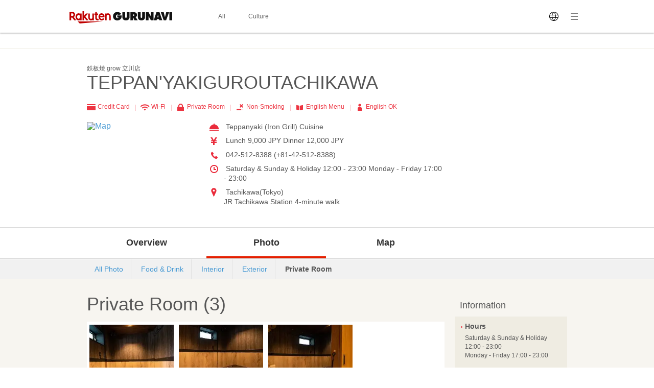

--- FILE ---
content_type: text/html; charset=UTF-8
request_url: https://gurunavi.com/en/gdts021/ph/room/rst/
body_size: 105328
content:
<!DOCTYPE html>
<html lang="en">
<head>
<meta charset="UTF-8" /><script type="text/javascript">(window.NREUM||(NREUM={})).init={privacy:{cookies_enabled:true},ajax:{deny_list:["bam.nr-data.net"]},feature_flags:["soft_nav"]};(window.NREUM||(NREUM={})).loader_config={xpid:"VgAFVl9QCBAFUlFbBQUAVlA=",licenseKey:"NRBR-15c34d1f80f686b86e4",applicationID:"560924704",browserID:"863663546"};;/*! For license information please see nr-loader-full-1.308.0.min.js.LICENSE.txt */
(()=>{var e,t,r={384:(e,t,r)=>{"use strict";r.d(t,{NT:()=>a,US:()=>u,Zm:()=>o,bQ:()=>d,dV:()=>c,pV:()=>l});var n=r(6154),i=r(1863),s=r(1910);const a={beacon:"bam.nr-data.net",errorBeacon:"bam.nr-data.net"};function o(){return n.gm.NREUM||(n.gm.NREUM={}),void 0===n.gm.newrelic&&(n.gm.newrelic=n.gm.NREUM),n.gm.NREUM}function c(){let e=o();return e.o||(e.o={ST:n.gm.setTimeout,SI:n.gm.setImmediate||n.gm.setInterval,CT:n.gm.clearTimeout,XHR:n.gm.XMLHttpRequest,REQ:n.gm.Request,EV:n.gm.Event,PR:n.gm.Promise,MO:n.gm.MutationObserver,FETCH:n.gm.fetch,WS:n.gm.WebSocket},(0,s.i)(...Object.values(e.o))),e}function d(e,t){let r=o();r.initializedAgents??={},t.initializedAt={ms:(0,i.t)(),date:new Date},r.initializedAgents[e]=t}function u(e,t){o()[e]=t}function l(){return function(){let e=o();const t=e.info||{};e.info={beacon:a.beacon,errorBeacon:a.errorBeacon,...t}}(),function(){let e=o();const t=e.init||{};e.init={...t}}(),c(),function(){let e=o();const t=e.loader_config||{};e.loader_config={...t}}(),o()}},782:(e,t,r)=>{"use strict";r.d(t,{T:()=>n});const n=r(860).K7.pageViewTiming},860:(e,t,r)=>{"use strict";r.d(t,{$J:()=>u,K7:()=>c,P3:()=>d,XX:()=>i,Yy:()=>o,df:()=>s,qY:()=>n,v4:()=>a});const n="events",i="jserrors",s="browser/blobs",a="rum",o="browser/logs",c={ajax:"ajax",genericEvents:"generic_events",jserrors:i,logging:"logging",metrics:"metrics",pageAction:"page_action",pageViewEvent:"page_view_event",pageViewTiming:"page_view_timing",sessionReplay:"session_replay",sessionTrace:"session_trace",softNav:"soft_navigations",spa:"spa"},d={[c.pageViewEvent]:1,[c.pageViewTiming]:2,[c.metrics]:3,[c.jserrors]:4,[c.spa]:5,[c.ajax]:6,[c.sessionTrace]:7,[c.softNav]:8,[c.sessionReplay]:9,[c.logging]:10,[c.genericEvents]:11},u={[c.pageViewEvent]:a,[c.pageViewTiming]:n,[c.ajax]:n,[c.spa]:n,[c.softNav]:n,[c.metrics]:i,[c.jserrors]:i,[c.sessionTrace]:s,[c.sessionReplay]:s,[c.logging]:o,[c.genericEvents]:"ins"}},944:(e,t,r)=>{"use strict";r.d(t,{R:()=>i});var n=r(3241);function i(e,t){"function"==typeof console.debug&&(console.debug("New Relic Warning: https://github.com/newrelic/newrelic-browser-agent/blob/main/docs/warning-codes.md#".concat(e),t),(0,n.W)({agentIdentifier:null,drained:null,type:"data",name:"warn",feature:"warn",data:{code:e,secondary:t}}))}},993:(e,t,r)=>{"use strict";r.d(t,{A$:()=>s,ET:()=>a,TZ:()=>o,p_:()=>i});var n=r(860);const i={ERROR:"ERROR",WARN:"WARN",INFO:"INFO",DEBUG:"DEBUG",TRACE:"TRACE"},s={OFF:0,ERROR:1,WARN:2,INFO:3,DEBUG:4,TRACE:5},a="log",o=n.K7.logging},1541:(e,t,r)=>{"use strict";r.d(t,{U:()=>i,f:()=>n});const n={MFE:"MFE",BA:"BA"};function i(e,t){if(2!==t?.harvestEndpointVersion)return{};const r=t.agentRef.runtime.appMetadata.agents[0].entityGuid;return e?{"source.id":e.id,"source.name":e.name,"source.type":e.type,"parent.id":e.parent?.id||r,"parent.type":e.parent?.type||n.BA}:{"entity.guid":r,appId:t.agentRef.info.applicationID}}},1687:(e,t,r)=>{"use strict";r.d(t,{Ak:()=>d,Ze:()=>h,x3:()=>u});var n=r(3241),i=r(7836),s=r(3606),a=r(860),o=r(2646);const c={};function d(e,t){const r={staged:!1,priority:a.P3[t]||0};l(e),c[e].get(t)||c[e].set(t,r)}function u(e,t){e&&c[e]&&(c[e].get(t)&&c[e].delete(t),p(e,t,!1),c[e].size&&f(e))}function l(e){if(!e)throw new Error("agentIdentifier required");c[e]||(c[e]=new Map)}function h(e="",t="feature",r=!1){if(l(e),!e||!c[e].get(t)||r)return p(e,t);c[e].get(t).staged=!0,f(e)}function f(e){const t=Array.from(c[e]);t.every(([e,t])=>t.staged)&&(t.sort((e,t)=>e[1].priority-t[1].priority),t.forEach(([t])=>{c[e].delete(t),p(e,t)}))}function p(e,t,r=!0){const a=e?i.ee.get(e):i.ee,c=s.i.handlers;if(!a.aborted&&a.backlog&&c){if((0,n.W)({agentIdentifier:e,type:"lifecycle",name:"drain",feature:t}),r){const e=a.backlog[t],r=c[t];if(r){for(let t=0;e&&t<e.length;++t)g(e[t],r);Object.entries(r).forEach(([e,t])=>{Object.values(t||{}).forEach(t=>{t[0]?.on&&t[0]?.context()instanceof o.y&&t[0].on(e,t[1])})})}}a.isolatedBacklog||delete c[t],a.backlog[t]=null,a.emit("drain-"+t,[])}}function g(e,t){var r=e[1];Object.values(t[r]||{}).forEach(t=>{var r=e[0];if(t[0]===r){var n=t[1],i=e[3],s=e[2];n.apply(i,s)}})}},1738:(e,t,r)=>{"use strict";r.d(t,{U:()=>f,Y:()=>h});var n=r(3241),i=r(9908),s=r(1863),a=r(944),o=r(5701),c=r(3969),d=r(8362),u=r(860),l=r(4261);function h(e,t,r,s){const h=s||r;!h||h[e]&&h[e]!==d.d.prototype[e]||(h[e]=function(){(0,i.p)(c.xV,["API/"+e+"/called"],void 0,u.K7.metrics,r.ee),(0,n.W)({agentIdentifier:r.agentIdentifier,drained:!!o.B?.[r.agentIdentifier],type:"data",name:"api",feature:l.Pl+e,data:{}});try{return t.apply(this,arguments)}catch(e){(0,a.R)(23,e)}})}function f(e,t,r,n,a){const o=e.info;null===r?delete o.jsAttributes[t]:o.jsAttributes[t]=r,(a||null===r)&&(0,i.p)(l.Pl+n,[(0,s.t)(),t,r],void 0,"session",e.ee)}},1741:(e,t,r)=>{"use strict";r.d(t,{W:()=>s});var n=r(944),i=r(4261);class s{#e(e,...t){if(this[e]!==s.prototype[e])return this[e](...t);(0,n.R)(35,e)}addPageAction(e,t){return this.#e(i.hG,e,t)}register(e){return this.#e(i.eY,e)}recordCustomEvent(e,t){return this.#e(i.fF,e,t)}setPageViewName(e,t){return this.#e(i.Fw,e,t)}setCustomAttribute(e,t,r){return this.#e(i.cD,e,t,r)}noticeError(e,t){return this.#e(i.o5,e,t)}setUserId(e,t=!1){return this.#e(i.Dl,e,t)}setApplicationVersion(e){return this.#e(i.nb,e)}setErrorHandler(e){return this.#e(i.bt,e)}addRelease(e,t){return this.#e(i.k6,e,t)}log(e,t){return this.#e(i.$9,e,t)}start(){return this.#e(i.d3)}finished(e){return this.#e(i.BL,e)}recordReplay(){return this.#e(i.CH)}pauseReplay(){return this.#e(i.Tb)}addToTrace(e){return this.#e(i.U2,e)}setCurrentRouteName(e){return this.#e(i.PA,e)}interaction(e){return this.#e(i.dT,e)}wrapLogger(e,t,r){return this.#e(i.Wb,e,t,r)}measure(e,t){return this.#e(i.V1,e,t)}consent(e){return this.#e(i.Pv,e)}}},1863:(e,t,r)=>{"use strict";function n(){return Math.floor(performance.now())}r.d(t,{t:()=>n})},1910:(e,t,r)=>{"use strict";r.d(t,{i:()=>s});var n=r(944);const i=new Map;function s(...e){return e.every(e=>{if(i.has(e))return i.get(e);const t="function"==typeof e?e.toString():"",r=t.includes("[native code]"),s=t.includes("nrWrapper");return r||s||(0,n.R)(64,e?.name||t),i.set(e,r),r})}},2555:(e,t,r)=>{"use strict";r.d(t,{D:()=>o,f:()=>a});var n=r(384),i=r(8122);const s={beacon:n.NT.beacon,errorBeacon:n.NT.errorBeacon,licenseKey:void 0,applicationID:void 0,sa:void 0,queueTime:void 0,applicationTime:void 0,ttGuid:void 0,user:void 0,account:void 0,product:void 0,extra:void 0,jsAttributes:{},userAttributes:void 0,atts:void 0,transactionName:void 0,tNamePlain:void 0};function a(e){try{return!!e.licenseKey&&!!e.errorBeacon&&!!e.applicationID}catch(e){return!1}}const o=e=>(0,i.a)(e,s)},2614:(e,t,r)=>{"use strict";r.d(t,{BB:()=>a,H3:()=>n,g:()=>d,iL:()=>c,tS:()=>o,uh:()=>i,wk:()=>s});const n="NRBA",i="SESSION",s=144e5,a=18e5,o={STARTED:"session-started",PAUSE:"session-pause",RESET:"session-reset",RESUME:"session-resume",UPDATE:"session-update"},c={SAME_TAB:"same-tab",CROSS_TAB:"cross-tab"},d={OFF:0,FULL:1,ERROR:2}},2646:(e,t,r)=>{"use strict";r.d(t,{y:()=>n});class n{constructor(e){this.contextId=e}}},2843:(e,t,r)=>{"use strict";r.d(t,{G:()=>s,u:()=>i});var n=r(3878);function i(e,t=!1,r,i){(0,n.DD)("visibilitychange",function(){if(t)return void("hidden"===document.visibilityState&&e());e(document.visibilityState)},r,i)}function s(e,t,r){(0,n.sp)("pagehide",e,t,r)}},3241:(e,t,r)=>{"use strict";r.d(t,{W:()=>s});var n=r(6154);const i="newrelic";function s(e={}){try{n.gm.dispatchEvent(new CustomEvent(i,{detail:e}))}catch(e){}}},3304:(e,t,r)=>{"use strict";r.d(t,{A:()=>s});var n=r(7836);const i=()=>{const e=new WeakSet;return(t,r)=>{if("object"==typeof r&&null!==r){if(e.has(r))return;e.add(r)}return r}};function s(e){try{return JSON.stringify(e,i())??""}catch(e){try{n.ee.emit("internal-error",[e])}catch(e){}return""}}},3333:(e,t,r)=>{"use strict";r.d(t,{$v:()=>u,TZ:()=>n,Xh:()=>c,Zp:()=>i,kd:()=>d,mq:()=>o,nf:()=>a,qN:()=>s});const n=r(860).K7.genericEvents,i=["auxclick","click","copy","keydown","paste","scrollend"],s=["focus","blur"],a=4,o=1e3,c=2e3,d=["PageAction","UserAction","BrowserPerformance"],u={RESOURCES:"experimental.resources",REGISTER:"register"}},3434:(e,t,r)=>{"use strict";r.d(t,{Jt:()=>s,YM:()=>d});var n=r(7836),i=r(5607);const s="nr@original:".concat(i.W),a=50;var o=Object.prototype.hasOwnProperty,c=!1;function d(e,t){return e||(e=n.ee),r.inPlace=function(e,t,n,i,s){n||(n="");const a="-"===n.charAt(0);for(let o=0;o<t.length;o++){const c=t[o],d=e[c];l(d)||(e[c]=r(d,a?c+n:n,i,c,s))}},r.flag=s,r;function r(t,r,n,c,d){return l(t)?t:(r||(r=""),nrWrapper[s]=t,function(e,t,r){if(Object.defineProperty&&Object.keys)try{return Object.keys(e).forEach(function(r){Object.defineProperty(t,r,{get:function(){return e[r]},set:function(t){return e[r]=t,t}})}),t}catch(e){u([e],r)}for(var n in e)o.call(e,n)&&(t[n]=e[n])}(t,nrWrapper,e),nrWrapper);function nrWrapper(){var s,o,l,h;let f;try{o=this,s=[...arguments],l="function"==typeof n?n(s,o):n||{}}catch(t){u([t,"",[s,o,c],l],e)}i(r+"start",[s,o,c],l,d);const p=performance.now();let g;try{return h=t.apply(o,s),g=performance.now(),h}catch(e){throw g=performance.now(),i(r+"err",[s,o,e],l,d),f=e,f}finally{const e=g-p,t={start:p,end:g,duration:e,isLongTask:e>=a,methodName:c,thrownError:f};t.isLongTask&&i("long-task",[t,o],l,d),i(r+"end",[s,o,h],l,d)}}}function i(r,n,i,s){if(!c||t){var a=c;c=!0;try{e.emit(r,n,i,t,s)}catch(t){u([t,r,n,i],e)}c=a}}}function u(e,t){t||(t=n.ee);try{t.emit("internal-error",e)}catch(e){}}function l(e){return!(e&&"function"==typeof e&&e.apply&&!e[s])}},3606:(e,t,r)=>{"use strict";r.d(t,{i:()=>s});var n=r(9908);s.on=a;var i=s.handlers={};function s(e,t,r,s){a(s||n.d,i,e,t,r)}function a(e,t,r,i,s){s||(s="feature"),e||(e=n.d);var a=t[s]=t[s]||{};(a[r]=a[r]||[]).push([e,i])}},3738:(e,t,r)=>{"use strict";r.d(t,{He:()=>i,Kp:()=>o,Lc:()=>d,Rz:()=>u,TZ:()=>n,bD:()=>s,d3:()=>a,jx:()=>l,sl:()=>h,uP:()=>c});const n=r(860).K7.sessionTrace,i="bstResource",s="resource",a="-start",o="-end",c="fn"+a,d="fn"+o,u="pushState",l=1e3,h=3e4},3785:(e,t,r)=>{"use strict";r.d(t,{R:()=>c,b:()=>d});var n=r(9908),i=r(1863),s=r(860),a=r(3969),o=r(993);function c(e,t,r={},c=o.p_.INFO,d=!0,u,l=(0,i.t)()){(0,n.p)(a.xV,["API/logging/".concat(c.toLowerCase(),"/called")],void 0,s.K7.metrics,e),(0,n.p)(o.ET,[l,t,r,c,d,u],void 0,s.K7.logging,e)}function d(e){return"string"==typeof e&&Object.values(o.p_).some(t=>t===e.toUpperCase().trim())}},3878:(e,t,r)=>{"use strict";function n(e,t){return{capture:e,passive:!1,signal:t}}function i(e,t,r=!1,i){window.addEventListener(e,t,n(r,i))}function s(e,t,r=!1,i){document.addEventListener(e,t,n(r,i))}r.d(t,{DD:()=>s,jT:()=>n,sp:()=>i})},3969:(e,t,r)=>{"use strict";r.d(t,{TZ:()=>n,XG:()=>o,rs:()=>i,xV:()=>a,z_:()=>s});const n=r(860).K7.metrics,i="sm",s="cm",a="storeSupportabilityMetrics",o="storeEventMetrics"},4234:(e,t,r)=>{"use strict";r.d(t,{W:()=>s});var n=r(7836),i=r(1687);class s{constructor(e,t){this.agentIdentifier=e,this.ee=n.ee.get(e),this.featureName=t,this.blocked=!1}deregisterDrain(){(0,i.x3)(this.agentIdentifier,this.featureName)}}},4261:(e,t,r)=>{"use strict";r.d(t,{$9:()=>d,BL:()=>o,CH:()=>f,Dl:()=>w,Fw:()=>y,PA:()=>m,Pl:()=>n,Pv:()=>T,Tb:()=>l,U2:()=>s,V1:()=>E,Wb:()=>x,bt:()=>b,cD:()=>v,d3:()=>R,dT:()=>c,eY:()=>p,fF:()=>h,hG:()=>i,k6:()=>a,nb:()=>g,o5:()=>u});const n="api-",i="addPageAction",s="addToTrace",a="addRelease",o="finished",c="interaction",d="log",u="noticeError",l="pauseReplay",h="recordCustomEvent",f="recordReplay",p="register",g="setApplicationVersion",m="setCurrentRouteName",v="setCustomAttribute",b="setErrorHandler",y="setPageViewName",w="setUserId",R="start",x="wrapLogger",E="measure",T="consent"},5205:(e,t,r)=>{"use strict";r.d(t,{j:()=>S});var n=r(384),i=r(1741);var s=r(2555),a=r(3333);const o=e=>{if(!e||"string"!=typeof e)return!1;try{document.createDocumentFragment().querySelector(e)}catch{return!1}return!0};var c=r(2614),d=r(944),u=r(8122);const l="[data-nr-mask]",h=e=>(0,u.a)(e,(()=>{const e={feature_flags:[],experimental:{allow_registered_children:!1,resources:!1},mask_selector:"*",block_selector:"[data-nr-block]",mask_input_options:{color:!1,date:!1,"datetime-local":!1,email:!1,month:!1,number:!1,range:!1,search:!1,tel:!1,text:!1,time:!1,url:!1,week:!1,textarea:!1,select:!1,password:!0}};return{ajax:{deny_list:void 0,block_internal:!0,enabled:!0,autoStart:!0},api:{get allow_registered_children(){return e.feature_flags.includes(a.$v.REGISTER)||e.experimental.allow_registered_children},set allow_registered_children(t){e.experimental.allow_registered_children=t},duplicate_registered_data:!1},browser_consent_mode:{enabled:!1},distributed_tracing:{enabled:void 0,exclude_newrelic_header:void 0,cors_use_newrelic_header:void 0,cors_use_tracecontext_headers:void 0,allowed_origins:void 0},get feature_flags(){return e.feature_flags},set feature_flags(t){e.feature_flags=t},generic_events:{enabled:!0,autoStart:!0},harvest:{interval:30},jserrors:{enabled:!0,autoStart:!0},logging:{enabled:!0,autoStart:!0},metrics:{enabled:!0,autoStart:!0},obfuscate:void 0,page_action:{enabled:!0},page_view_event:{enabled:!0,autoStart:!0},page_view_timing:{enabled:!0,autoStart:!0},performance:{capture_marks:!1,capture_measures:!1,capture_detail:!0,resources:{get enabled(){return e.feature_flags.includes(a.$v.RESOURCES)||e.experimental.resources},set enabled(t){e.experimental.resources=t},asset_types:[],first_party_domains:[],ignore_newrelic:!0}},privacy:{cookies_enabled:!0},proxy:{assets:void 0,beacon:void 0},session:{expiresMs:c.wk,inactiveMs:c.BB},session_replay:{autoStart:!0,enabled:!1,preload:!1,sampling_rate:10,error_sampling_rate:100,collect_fonts:!1,inline_images:!1,fix_stylesheets:!0,mask_all_inputs:!0,get mask_text_selector(){return e.mask_selector},set mask_text_selector(t){o(t)?e.mask_selector="".concat(t,",").concat(l):""===t||null===t?e.mask_selector=l:(0,d.R)(5,t)},get block_class(){return"nr-block"},get ignore_class(){return"nr-ignore"},get mask_text_class(){return"nr-mask"},get block_selector(){return e.block_selector},set block_selector(t){o(t)?e.block_selector+=",".concat(t):""!==t&&(0,d.R)(6,t)},get mask_input_options(){return e.mask_input_options},set mask_input_options(t){t&&"object"==typeof t?e.mask_input_options={...t,password:!0}:(0,d.R)(7,t)}},session_trace:{enabled:!0,autoStart:!0},soft_navigations:{enabled:!0,autoStart:!0},spa:{enabled:!0,autoStart:!0},ssl:void 0,user_actions:{enabled:!0,elementAttributes:["id","className","tagName","type"]}}})());var f=r(6154),p=r(9324);let g=0;const m={buildEnv:p.F3,distMethod:p.Xs,version:p.xv,originTime:f.WN},v={consented:!1},b={appMetadata:{},get consented(){return this.session?.state?.consent||v.consented},set consented(e){v.consented=e},customTransaction:void 0,denyList:void 0,disabled:!1,harvester:void 0,isolatedBacklog:!1,isRecording:!1,loaderType:void 0,maxBytes:3e4,obfuscator:void 0,onerror:void 0,ptid:void 0,releaseIds:{},session:void 0,timeKeeper:void 0,registeredEntities:[],jsAttributesMetadata:{bytes:0},get harvestCount(){return++g}},y=e=>{const t=(0,u.a)(e,b),r=Object.keys(m).reduce((e,t)=>(e[t]={value:m[t],writable:!1,configurable:!0,enumerable:!0},e),{});return Object.defineProperties(t,r)};var w=r(5701);const R=e=>{const t=e.startsWith("http");e+="/",r.p=t?e:"https://"+e};var x=r(7836),E=r(3241);const T={accountID:void 0,trustKey:void 0,agentID:void 0,licenseKey:void 0,applicationID:void 0,xpid:void 0},A=e=>(0,u.a)(e,T),_=new Set;function S(e,t={},r,a){let{init:o,info:c,loader_config:d,runtime:u={},exposed:l=!0}=t;if(!c){const e=(0,n.pV)();o=e.init,c=e.info,d=e.loader_config}e.init=h(o||{}),e.loader_config=A(d||{}),c.jsAttributes??={},f.bv&&(c.jsAttributes.isWorker=!0),e.info=(0,s.D)(c);const p=e.init,g=[c.beacon,c.errorBeacon];_.has(e.agentIdentifier)||(p.proxy.assets&&(R(p.proxy.assets),g.push(p.proxy.assets)),p.proxy.beacon&&g.push(p.proxy.beacon),e.beacons=[...g],function(e){const t=(0,n.pV)();Object.getOwnPropertyNames(i.W.prototype).forEach(r=>{const n=i.W.prototype[r];if("function"!=typeof n||"constructor"===n)return;let s=t[r];e[r]&&!1!==e.exposed&&"micro-agent"!==e.runtime?.loaderType&&(t[r]=(...t)=>{const n=e[r](...t);return s?s(...t):n})})}(e),(0,n.US)("activatedFeatures",w.B)),u.denyList=[...p.ajax.deny_list||[],...p.ajax.block_internal?g:[]],u.ptid=e.agentIdentifier,u.loaderType=r,e.runtime=y(u),_.has(e.agentIdentifier)||(e.ee=x.ee.get(e.agentIdentifier),e.exposed=l,(0,E.W)({agentIdentifier:e.agentIdentifier,drained:!!w.B?.[e.agentIdentifier],type:"lifecycle",name:"initialize",feature:void 0,data:e.config})),_.add(e.agentIdentifier)}},5270:(e,t,r)=>{"use strict";r.d(t,{Aw:()=>a,SR:()=>s,rF:()=>o});var n=r(384),i=r(7767);function s(e){return!!(0,n.dV)().o.MO&&(0,i.V)(e)&&!0===e?.session_trace.enabled}function a(e){return!0===e?.session_replay.preload&&s(e)}function o(e,t){try{if("string"==typeof t?.type){if("password"===t.type.toLowerCase())return"*".repeat(e?.length||0);if(void 0!==t?.dataset?.nrUnmask||t?.classList?.contains("nr-unmask"))return e}}catch(e){}return"string"==typeof e?e.replace(/[\S]/g,"*"):"*".repeat(e?.length||0)}},5289:(e,t,r)=>{"use strict";r.d(t,{GG:()=>a,Qr:()=>c,sB:()=>o});var n=r(3878),i=r(6389);function s(){return"undefined"==typeof document||"complete"===document.readyState}function a(e,t){if(s())return e();const r=(0,i.J)(e),a=setInterval(()=>{s()&&(clearInterval(a),r())},500);(0,n.sp)("load",r,t)}function o(e){if(s())return e();(0,n.DD)("DOMContentLoaded",e)}function c(e){if(s())return e();(0,n.sp)("popstate",e)}},5607:(e,t,r)=>{"use strict";r.d(t,{W:()=>n});const n=(0,r(9566).bz)()},5701:(e,t,r)=>{"use strict";r.d(t,{B:()=>s,t:()=>a});var n=r(3241);const i=new Set,s={};function a(e,t){const r=t.agentIdentifier;s[r]??={},e&&"object"==typeof e&&(i.has(r)||(t.ee.emit("rumresp",[e]),s[r]=e,i.add(r),(0,n.W)({agentIdentifier:r,loaded:!0,drained:!0,type:"lifecycle",name:"load",feature:void 0,data:e})))}},6154:(e,t,r)=>{"use strict";r.d(t,{OF:()=>d,RI:()=>i,WN:()=>h,bv:()=>s,eN:()=>f,gm:()=>a,lR:()=>l,m:()=>c,mw:()=>o,sb:()=>u});var n=r(1863);const i="undefined"!=typeof window&&!!window.document,s="undefined"!=typeof WorkerGlobalScope&&("undefined"!=typeof self&&self instanceof WorkerGlobalScope&&self.navigator instanceof WorkerNavigator||"undefined"!=typeof globalThis&&globalThis instanceof WorkerGlobalScope&&globalThis.navigator instanceof WorkerNavigator),a=i?window:"undefined"!=typeof WorkerGlobalScope&&("undefined"!=typeof self&&self instanceof WorkerGlobalScope&&self||"undefined"!=typeof globalThis&&globalThis instanceof WorkerGlobalScope&&globalThis),o=Boolean("hidden"===a?.document?.visibilityState),c=""+a?.location,d=/iPad|iPhone|iPod/.test(a.navigator?.userAgent),u=d&&"undefined"==typeof SharedWorker,l=(()=>{const e=a.navigator?.userAgent?.match(/Firefox[/\s](\d+\.\d+)/);return Array.isArray(e)&&e.length>=2?+e[1]:0})(),h=Date.now()-(0,n.t)(),f=()=>"undefined"!=typeof PerformanceNavigationTiming&&a?.performance?.getEntriesByType("navigation")?.[0]?.responseStart},6344:(e,t,r)=>{"use strict";r.d(t,{BB:()=>u,Qb:()=>l,TZ:()=>i,Ug:()=>a,Vh:()=>s,_s:()=>o,bc:()=>d,yP:()=>c});var n=r(2614);const i=r(860).K7.sessionReplay,s="errorDuringReplay",a=.12,o={DomContentLoaded:0,Load:1,FullSnapshot:2,IncrementalSnapshot:3,Meta:4,Custom:5},c={[n.g.ERROR]:15e3,[n.g.FULL]:3e5,[n.g.OFF]:0},d={RESET:{message:"Session was reset",sm:"Reset"},IMPORT:{message:"Recorder failed to import",sm:"Import"},TOO_MANY:{message:"429: Too Many Requests",sm:"Too-Many"},TOO_BIG:{message:"Payload was too large",sm:"Too-Big"},CROSS_TAB:{message:"Session Entity was set to OFF on another tab",sm:"Cross-Tab"},ENTITLEMENTS:{message:"Session Replay is not allowed and will not be started",sm:"Entitlement"}},u=5e3,l={API:"api",RESUME:"resume",SWITCH_TO_FULL:"switchToFull",INITIALIZE:"initialize",PRELOAD:"preload"}},6389:(e,t,r)=>{"use strict";function n(e,t=500,r={}){const n=r?.leading||!1;let i;return(...r)=>{n&&void 0===i&&(e.apply(this,r),i=setTimeout(()=>{i=clearTimeout(i)},t)),n||(clearTimeout(i),i=setTimeout(()=>{e.apply(this,r)},t))}}function i(e){let t=!1;return(...r)=>{t||(t=!0,e.apply(this,r))}}r.d(t,{J:()=>i,s:()=>n})},6630:(e,t,r)=>{"use strict";r.d(t,{T:()=>n});const n=r(860).K7.pageViewEvent},6774:(e,t,r)=>{"use strict";r.d(t,{T:()=>n});const n=r(860).K7.jserrors},7295:(e,t,r)=>{"use strict";r.d(t,{Xv:()=>a,gX:()=>i,iW:()=>s});var n=[];function i(e){if(!e||s(e))return!1;if(0===n.length)return!0;if("*"===n[0].hostname)return!1;for(var t=0;t<n.length;t++){var r=n[t];if(r.hostname.test(e.hostname)&&r.pathname.test(e.pathname))return!1}return!0}function s(e){return void 0===e.hostname}function a(e){if(n=[],e&&e.length)for(var t=0;t<e.length;t++){let r=e[t];if(!r)continue;if("*"===r)return void(n=[{hostname:"*"}]);0===r.indexOf("http://")?r=r.substring(7):0===r.indexOf("https://")&&(r=r.substring(8));const i=r.indexOf("/");let s,a;i>0?(s=r.substring(0,i),a=r.substring(i)):(s=r,a="*");let[c]=s.split(":");n.push({hostname:o(c),pathname:o(a,!0)})}}function o(e,t=!1){const r=e.replace(/[.+?^${}()|[\]\\]/g,e=>"\\"+e).replace(/\*/g,".*?");return new RegExp((t?"^":"")+r+"$")}},7485:(e,t,r)=>{"use strict";r.d(t,{D:()=>i});var n=r(6154);function i(e){if(0===(e||"").indexOf("data:"))return{protocol:"data"};try{const t=new URL(e,location.href),r={port:t.port,hostname:t.hostname,pathname:t.pathname,search:t.search,protocol:t.protocol.slice(0,t.protocol.indexOf(":")),sameOrigin:t.protocol===n.gm?.location?.protocol&&t.host===n.gm?.location?.host};return r.port&&""!==r.port||("http:"===t.protocol&&(r.port="80"),"https:"===t.protocol&&(r.port="443")),r.pathname&&""!==r.pathname?r.pathname.startsWith("/")||(r.pathname="/".concat(r.pathname)):r.pathname="/",r}catch(e){return{}}}},7699:(e,t,r)=>{"use strict";r.d(t,{It:()=>s,KC:()=>o,No:()=>i,qh:()=>a});var n=r(860);const i=16e3,s=1e6,a="SESSION_ERROR",o={[n.K7.logging]:!0,[n.K7.genericEvents]:!1,[n.K7.jserrors]:!1,[n.K7.ajax]:!1}},7767:(e,t,r)=>{"use strict";r.d(t,{V:()=>i});var n=r(6154);const i=e=>n.RI&&!0===e?.privacy.cookies_enabled},7836:(e,t,r)=>{"use strict";r.d(t,{P:()=>o,ee:()=>c});var n=r(384),i=r(8990),s=r(2646),a=r(5607);const o="nr@context:".concat(a.W),c=function e(t,r){var n={},a={},u={},l=!1;try{l=16===r.length&&d.initializedAgents?.[r]?.runtime.isolatedBacklog}catch(e){}var h={on:p,addEventListener:p,removeEventListener:function(e,t){var r=n[e];if(!r)return;for(var i=0;i<r.length;i++)r[i]===t&&r.splice(i,1)},emit:function(e,r,n,i,s){!1!==s&&(s=!0);if(c.aborted&&!i)return;t&&s&&t.emit(e,r,n);var o=f(n);g(e).forEach(e=>{e.apply(o,r)});var d=v()[a[e]];d&&d.push([h,e,r,o]);return o},get:m,listeners:g,context:f,buffer:function(e,t){const r=v();if(t=t||"feature",h.aborted)return;Object.entries(e||{}).forEach(([e,n])=>{a[n]=t,t in r||(r[t]=[])})},abort:function(){h._aborted=!0,Object.keys(h.backlog).forEach(e=>{delete h.backlog[e]})},isBuffering:function(e){return!!v()[a[e]]},debugId:r,backlog:l?{}:t&&"object"==typeof t.backlog?t.backlog:{},isolatedBacklog:l};return Object.defineProperty(h,"aborted",{get:()=>{let e=h._aborted||!1;return e||(t&&(e=t.aborted),e)}}),h;function f(e){return e&&e instanceof s.y?e:e?(0,i.I)(e,o,()=>new s.y(o)):new s.y(o)}function p(e,t){n[e]=g(e).concat(t)}function g(e){return n[e]||[]}function m(t){return u[t]=u[t]||e(h,t)}function v(){return h.backlog}}(void 0,"globalEE"),d=(0,n.Zm)();d.ee||(d.ee=c)},8122:(e,t,r)=>{"use strict";r.d(t,{a:()=>i});var n=r(944);function i(e,t){try{if(!e||"object"!=typeof e)return(0,n.R)(3);if(!t||"object"!=typeof t)return(0,n.R)(4);const r=Object.create(Object.getPrototypeOf(t),Object.getOwnPropertyDescriptors(t)),s=0===Object.keys(r).length?e:r;for(let a in s)if(void 0!==e[a])try{if(null===e[a]){r[a]=null;continue}Array.isArray(e[a])&&Array.isArray(t[a])?r[a]=Array.from(new Set([...e[a],...t[a]])):"object"==typeof e[a]&&"object"==typeof t[a]?r[a]=i(e[a],t[a]):r[a]=e[a]}catch(e){r[a]||(0,n.R)(1,e)}return r}catch(e){(0,n.R)(2,e)}}},8139:(e,t,r)=>{"use strict";r.d(t,{u:()=>h});var n=r(7836),i=r(3434),s=r(8990),a=r(6154);const o={},c=a.gm.XMLHttpRequest,d="addEventListener",u="removeEventListener",l="nr@wrapped:".concat(n.P);function h(e){var t=function(e){return(e||n.ee).get("events")}(e);if(o[t.debugId]++)return t;o[t.debugId]=1;var r=(0,i.YM)(t,!0);function h(e){r.inPlace(e,[d,u],"-",p)}function p(e,t){return e[1]}return"getPrototypeOf"in Object&&(a.RI&&f(document,h),c&&f(c.prototype,h),f(a.gm,h)),t.on(d+"-start",function(e,t){var n=e[1];if(null!==n&&("function"==typeof n||"object"==typeof n)&&"newrelic"!==e[0]){var i=(0,s.I)(n,l,function(){var e={object:function(){if("function"!=typeof n.handleEvent)return;return n.handleEvent.apply(n,arguments)},function:n}[typeof n];return e?r(e,"fn-",null,e.name||"anonymous"):n});this.wrapped=e[1]=i}}),t.on(u+"-start",function(e){e[1]=this.wrapped||e[1]}),t}function f(e,t,...r){let n=e;for(;"object"==typeof n&&!Object.prototype.hasOwnProperty.call(n,d);)n=Object.getPrototypeOf(n);n&&t(n,...r)}},8362:(e,t,r)=>{"use strict";r.d(t,{d:()=>s});var n=r(9566),i=r(1741);class s extends i.W{agentIdentifier=(0,n.LA)(16)}},8374:(e,t,r)=>{r.nc=(()=>{try{return document?.currentScript?.nonce}catch(e){}return""})()},8990:(e,t,r)=>{"use strict";r.d(t,{I:()=>i});var n=Object.prototype.hasOwnProperty;function i(e,t,r){if(n.call(e,t))return e[t];var i=r();if(Object.defineProperty&&Object.keys)try{return Object.defineProperty(e,t,{value:i,writable:!0,enumerable:!1}),i}catch(e){}return e[t]=i,i}},9119:(e,t,r)=>{"use strict";r.d(t,{L:()=>s});var n=/([^?#]*)[^#]*(#[^?]*|$).*/,i=/([^?#]*)().*/;function s(e,t){return e?e.replace(t?n:i,"$1$2"):e}},9300:(e,t,r)=>{"use strict";r.d(t,{T:()=>n});const n=r(860).K7.ajax},9324:(e,t,r)=>{"use strict";r.d(t,{AJ:()=>a,F3:()=>i,Xs:()=>s,Yq:()=>o,xv:()=>n});const n="1.308.0",i="PROD",s="CDN",a="@newrelic/rrweb",o="1.0.1"},9566:(e,t,r)=>{"use strict";r.d(t,{LA:()=>o,ZF:()=>c,bz:()=>a,el:()=>d});var n=r(6154);const i="xxxxxxxx-xxxx-4xxx-yxxx-xxxxxxxxxxxx";function s(e,t){return e?15&e[t]:16*Math.random()|0}function a(){const e=n.gm?.crypto||n.gm?.msCrypto;let t,r=0;return e&&e.getRandomValues&&(t=e.getRandomValues(new Uint8Array(30))),i.split("").map(e=>"x"===e?s(t,r++).toString(16):"y"===e?(3&s()|8).toString(16):e).join("")}function o(e){const t=n.gm?.crypto||n.gm?.msCrypto;let r,i=0;t&&t.getRandomValues&&(r=t.getRandomValues(new Uint8Array(e)));const a=[];for(var o=0;o<e;o++)a.push(s(r,i++).toString(16));return a.join("")}function c(){return o(16)}function d(){return o(32)}},9908:(e,t,r)=>{"use strict";r.d(t,{d:()=>n,p:()=>i});var n=r(7836).ee.get("handle");function i(e,t,r,i,s){s?(s.buffer([e],i),s.emit(e,t,r)):(n.buffer([e],i),n.emit(e,t,r))}}},n={};function i(e){var t=n[e];if(void 0!==t)return t.exports;var s=n[e]={exports:{}};return r[e](s,s.exports,i),s.exports}i.m=r,i.d=(e,t)=>{for(var r in t)i.o(t,r)&&!i.o(e,r)&&Object.defineProperty(e,r,{enumerable:!0,get:t[r]})},i.f={},i.e=e=>Promise.all(Object.keys(i.f).reduce((t,r)=>(i.f[r](e,t),t),[])),i.u=e=>({95:"nr-full-compressor",222:"nr-full-recorder",891:"nr-full"}[e]+"-1.308.0.min.js"),i.o=(e,t)=>Object.prototype.hasOwnProperty.call(e,t),e={},t="NRBA-1.308.0.PROD:",i.l=(r,n,s,a)=>{if(e[r])e[r].push(n);else{var o,c;if(void 0!==s)for(var d=document.getElementsByTagName("script"),u=0;u<d.length;u++){var l=d[u];if(l.getAttribute("src")==r||l.getAttribute("data-webpack")==t+s){o=l;break}}if(!o){c=!0;var h={891:"sha512-fcveNDcpRQS9OweGhN4uJe88Qmg+EVyH6j/wngwL2Le0m7LYyz7q+JDx7KBxsdDF4TaPVsSmHg12T3pHwdLa7w==",222:"sha512-O8ZzdvgB4fRyt7k2Qrr4STpR+tCA2mcQEig6/dP3rRy9uEx1CTKQ6cQ7Src0361y7xS434ua+zIPo265ZpjlEg==",95:"sha512-jDWejat/6/UDex/9XjYoPPmpMPuEvBCSuCg/0tnihjbn5bh9mP3An0NzFV9T5Tc+3kKhaXaZA8UIKPAanD2+Gw=="};(o=document.createElement("script")).charset="utf-8",i.nc&&o.setAttribute("nonce",i.nc),o.setAttribute("data-webpack",t+s),o.src=r,0!==o.src.indexOf(window.location.origin+"/")&&(o.crossOrigin="anonymous"),h[a]&&(o.integrity=h[a])}e[r]=[n];var f=(t,n)=>{o.onerror=o.onload=null,clearTimeout(p);var i=e[r];if(delete e[r],o.parentNode&&o.parentNode.removeChild(o),i&&i.forEach(e=>e(n)),t)return t(n)},p=setTimeout(f.bind(null,void 0,{type:"timeout",target:o}),12e4);o.onerror=f.bind(null,o.onerror),o.onload=f.bind(null,o.onload),c&&document.head.appendChild(o)}},i.r=e=>{"undefined"!=typeof Symbol&&Symbol.toStringTag&&Object.defineProperty(e,Symbol.toStringTag,{value:"Module"}),Object.defineProperty(e,"__esModule",{value:!0})},i.p="https://js-agent.newrelic.com/",(()=>{var e={85:0,959:0};i.f.j=(t,r)=>{var n=i.o(e,t)?e[t]:void 0;if(0!==n)if(n)r.push(n[2]);else{var s=new Promise((r,i)=>n=e[t]=[r,i]);r.push(n[2]=s);var a=i.p+i.u(t),o=new Error;i.l(a,r=>{if(i.o(e,t)&&(0!==(n=e[t])&&(e[t]=void 0),n)){var s=r&&("load"===r.type?"missing":r.type),a=r&&r.target&&r.target.src;o.message="Loading chunk "+t+" failed: ("+s+": "+a+")",o.name="ChunkLoadError",o.type=s,o.request=a,n[1](o)}},"chunk-"+t,t)}};var t=(t,r)=>{var n,s,[a,o,c]=r,d=0;if(a.some(t=>0!==e[t])){for(n in o)i.o(o,n)&&(i.m[n]=o[n]);if(c)c(i)}for(t&&t(r);d<a.length;d++)s=a[d],i.o(e,s)&&e[s]&&e[s][0](),e[s]=0},r=self["webpackChunk:NRBA-1.308.0.PROD"]=self["webpackChunk:NRBA-1.308.0.PROD"]||[];r.forEach(t.bind(null,0)),r.push=t.bind(null,r.push.bind(r))})(),(()=>{"use strict";i(8374);var e=i(8362),t=i(860);const r=Object.values(t.K7);var n=i(5205);var s=i(9908),a=i(1863),o=i(4261),c=i(1738);var d=i(1687),u=i(4234),l=i(5289),h=i(6154),f=i(944),p=i(5270),g=i(7767),m=i(6389),v=i(7699);class b extends u.W{constructor(e,t){super(e.agentIdentifier,t),this.agentRef=e,this.abortHandler=void 0,this.featAggregate=void 0,this.loadedSuccessfully=void 0,this.onAggregateImported=new Promise(e=>{this.loadedSuccessfully=e}),this.deferred=Promise.resolve(),!1===e.init[this.featureName].autoStart?this.deferred=new Promise((t,r)=>{this.ee.on("manual-start-all",(0,m.J)(()=>{(0,d.Ak)(e.agentIdentifier,this.featureName),t()}))}):(0,d.Ak)(e.agentIdentifier,t)}importAggregator(e,t,r={}){if(this.featAggregate)return;const n=async()=>{let n;await this.deferred;try{if((0,g.V)(e.init)){const{setupAgentSession:t}=await i.e(891).then(i.bind(i,8766));n=t(e)}}catch(e){(0,f.R)(20,e),this.ee.emit("internal-error",[e]),(0,s.p)(v.qh,[e],void 0,this.featureName,this.ee)}try{if(!this.#t(this.featureName,n,e.init))return(0,d.Ze)(this.agentIdentifier,this.featureName),void this.loadedSuccessfully(!1);const{Aggregate:i}=await t();this.featAggregate=new i(e,r),e.runtime.harvester.initializedAggregates.push(this.featAggregate),this.loadedSuccessfully(!0)}catch(e){(0,f.R)(34,e),this.abortHandler?.(),(0,d.Ze)(this.agentIdentifier,this.featureName,!0),this.loadedSuccessfully(!1),this.ee&&this.ee.abort()}};h.RI?(0,l.GG)(()=>n(),!0):n()}#t(e,r,n){if(this.blocked)return!1;switch(e){case t.K7.sessionReplay:return(0,p.SR)(n)&&!!r;case t.K7.sessionTrace:return!!r;default:return!0}}}var y=i(6630),w=i(2614),R=i(3241);class x extends b{static featureName=y.T;constructor(e){var t;super(e,y.T),this.setupInspectionEvents(e.agentIdentifier),t=e,(0,c.Y)(o.Fw,function(e,r){"string"==typeof e&&("/"!==e.charAt(0)&&(e="/"+e),t.runtime.customTransaction=(r||"http://custom.transaction")+e,(0,s.p)(o.Pl+o.Fw,[(0,a.t)()],void 0,void 0,t.ee))},t),this.importAggregator(e,()=>i.e(891).then(i.bind(i,3718)))}setupInspectionEvents(e){const t=(t,r)=>{t&&(0,R.W)({agentIdentifier:e,timeStamp:t.timeStamp,loaded:"complete"===t.target.readyState,type:"window",name:r,data:t.target.location+""})};(0,l.sB)(e=>{t(e,"DOMContentLoaded")}),(0,l.GG)(e=>{t(e,"load")}),(0,l.Qr)(e=>{t(e,"navigate")}),this.ee.on(w.tS.UPDATE,(t,r)=>{(0,R.W)({agentIdentifier:e,type:"lifecycle",name:"session",data:r})})}}var E=i(384);class T extends e.d{constructor(e){var t;(super(),h.gm)?(this.features={},(0,E.bQ)(this.agentIdentifier,this),this.desiredFeatures=new Set(e.features||[]),this.desiredFeatures.add(x),(0,n.j)(this,e,e.loaderType||"agent"),t=this,(0,c.Y)(o.cD,function(e,r,n=!1){if("string"==typeof e){if(["string","number","boolean"].includes(typeof r)||null===r)return(0,c.U)(t,e,r,o.cD,n);(0,f.R)(40,typeof r)}else(0,f.R)(39,typeof e)},t),function(e){(0,c.Y)(o.Dl,function(t,r=!1){if("string"!=typeof t&&null!==t)return void(0,f.R)(41,typeof t);const n=e.info.jsAttributes["enduser.id"];r&&null!=n&&n!==t?(0,s.p)(o.Pl+"setUserIdAndResetSession",[t],void 0,"session",e.ee):(0,c.U)(e,"enduser.id",t,o.Dl,!0)},e)}(this),function(e){(0,c.Y)(o.nb,function(t){if("string"==typeof t||null===t)return(0,c.U)(e,"application.version",t,o.nb,!1);(0,f.R)(42,typeof t)},e)}(this),function(e){(0,c.Y)(o.d3,function(){e.ee.emit("manual-start-all")},e)}(this),function(e){(0,c.Y)(o.Pv,function(t=!0){if("boolean"==typeof t){if((0,s.p)(o.Pl+o.Pv,[t],void 0,"session",e.ee),e.runtime.consented=t,t){const t=e.features.page_view_event;t.onAggregateImported.then(e=>{const r=t.featAggregate;e&&!r.sentRum&&r.sendRum()})}}else(0,f.R)(65,typeof t)},e)}(this),this.run()):(0,f.R)(21)}get config(){return{info:this.info,init:this.init,loader_config:this.loader_config,runtime:this.runtime}}get api(){return this}run(){try{const e=function(e){const t={};return r.forEach(r=>{t[r]=!!e[r]?.enabled}),t}(this.init),n=[...this.desiredFeatures];n.sort((e,r)=>t.P3[e.featureName]-t.P3[r.featureName]),n.forEach(r=>{if(!e[r.featureName]&&r.featureName!==t.K7.pageViewEvent)return;if(r.featureName===t.K7.spa)return void(0,f.R)(67);const n=function(e){switch(e){case t.K7.ajax:return[t.K7.jserrors];case t.K7.sessionTrace:return[t.K7.ajax,t.K7.pageViewEvent];case t.K7.sessionReplay:return[t.K7.sessionTrace];case t.K7.pageViewTiming:return[t.K7.pageViewEvent];default:return[]}}(r.featureName).filter(e=>!(e in this.features));n.length>0&&(0,f.R)(36,{targetFeature:r.featureName,missingDependencies:n}),this.features[r.featureName]=new r(this)})}catch(e){(0,f.R)(22,e);for(const e in this.features)this.features[e].abortHandler?.();const t=(0,E.Zm)();delete t.initializedAgents[this.agentIdentifier]?.features,delete this.sharedAggregator;return t.ee.get(this.agentIdentifier).abort(),!1}}}var A=i(2843),_=i(782);class S extends b{static featureName=_.T;constructor(e){super(e,_.T),h.RI&&((0,A.u)(()=>(0,s.p)("docHidden",[(0,a.t)()],void 0,_.T,this.ee),!0),(0,A.G)(()=>(0,s.p)("winPagehide",[(0,a.t)()],void 0,_.T,this.ee)),this.importAggregator(e,()=>i.e(891).then(i.bind(i,9018))))}}var O=i(3969);class I extends b{static featureName=O.TZ;constructor(e){super(e,O.TZ),h.RI&&document.addEventListener("securitypolicyviolation",e=>{(0,s.p)(O.xV,["Generic/CSPViolation/Detected"],void 0,this.featureName,this.ee)}),this.importAggregator(e,()=>i.e(891).then(i.bind(i,6555)))}}var P=i(6774),k=i(3878),N=i(3304);class D{constructor(e,t,r,n,i){this.name="UncaughtError",this.message="string"==typeof e?e:(0,N.A)(e),this.sourceURL=t,this.line=r,this.column=n,this.__newrelic=i}}function j(e){return M(e)?e:new D(void 0!==e?.message?e.message:e,e?.filename||e?.sourceURL,e?.lineno||e?.line,e?.colno||e?.col,e?.__newrelic,e?.cause)}function C(e){const t="Unhandled Promise Rejection: ";if(!e?.reason)return;if(M(e.reason)){try{e.reason.message.startsWith(t)||(e.reason.message=t+e.reason.message)}catch(e){}return j(e.reason)}const r=j(e.reason);return(r.message||"").startsWith(t)||(r.message=t+r.message),r}function L(e){if(e.error instanceof SyntaxError&&!/:\d+$/.test(e.error.stack?.trim())){const t=new D(e.message,e.filename,e.lineno,e.colno,e.error.__newrelic,e.cause);return t.name=SyntaxError.name,t}return M(e.error)?e.error:j(e)}function M(e){return e instanceof Error&&!!e.stack}function B(e,r,n,i,o=(0,a.t)()){"string"==typeof e&&(e=new Error(e)),(0,s.p)("err",[e,o,!1,r,n.runtime.isRecording,void 0,i],void 0,t.K7.jserrors,n.ee),(0,s.p)("uaErr",[],void 0,t.K7.genericEvents,n.ee)}var H=i(1541),K=i(993),W=i(3785);function U(e,{customAttributes:t={},level:r=K.p_.INFO}={},n,i,s=(0,a.t)()){(0,W.R)(n.ee,e,t,r,!1,i,s)}function F(e,r,n,i,c=(0,a.t)()){(0,s.p)(o.Pl+o.hG,[c,e,r,i],void 0,t.K7.genericEvents,n.ee)}function V(e,r,n,i,c=(0,a.t)()){const{start:d,end:u,customAttributes:l}=r||{},h={customAttributes:l||{}};if("object"!=typeof h.customAttributes||"string"!=typeof e||0===e.length)return void(0,f.R)(57);const p=(e,t)=>null==e?t:"number"==typeof e?e:e instanceof PerformanceMark?e.startTime:Number.NaN;if(h.start=p(d,0),h.end=p(u,c),Number.isNaN(h.start)||Number.isNaN(h.end))(0,f.R)(57);else{if(h.duration=h.end-h.start,!(h.duration<0))return(0,s.p)(o.Pl+o.V1,[h,e,i],void 0,t.K7.genericEvents,n.ee),h;(0,f.R)(58)}}function z(e,r={},n,i,c=(0,a.t)()){(0,s.p)(o.Pl+o.fF,[c,e,r,i],void 0,t.K7.genericEvents,n.ee)}function G(e){(0,c.Y)(o.eY,function(t){return Y(e,t)},e)}function Y(e,r,n){(0,f.R)(54,"newrelic.register"),r||={},r.type=H.f.MFE,r.licenseKey||=e.info.licenseKey,r.blocked=!1,r.parent=n||{},Array.isArray(r.tags)||(r.tags=[]);const i={};r.tags.forEach(e=>{"name"!==e&&"id"!==e&&(i["source.".concat(e)]=!0)}),r.isolated??=!0;let o=()=>{};const c=e.runtime.registeredEntities;if(!r.isolated){const e=c.find(({metadata:{target:{id:e}}})=>e===r.id&&!r.isolated);if(e)return e}const d=e=>{r.blocked=!0,o=e};function u(e){return"string"==typeof e&&!!e.trim()&&e.trim().length<501||"number"==typeof e}e.init.api.allow_registered_children||d((0,m.J)(()=>(0,f.R)(55))),u(r.id)&&u(r.name)||d((0,m.J)(()=>(0,f.R)(48,r)));const l={addPageAction:(t,n={})=>g(F,[t,{...i,...n},e],r),deregister:()=>{d((0,m.J)(()=>(0,f.R)(68)))},log:(t,n={})=>g(U,[t,{...n,customAttributes:{...i,...n.customAttributes||{}}},e],r),measure:(t,n={})=>g(V,[t,{...n,customAttributes:{...i,...n.customAttributes||{}}},e],r),noticeError:(t,n={})=>g(B,[t,{...i,...n},e],r),register:(t={})=>g(Y,[e,t],l.metadata.target),recordCustomEvent:(t,n={})=>g(z,[t,{...i,...n},e],r),setApplicationVersion:e=>p("application.version",e),setCustomAttribute:(e,t)=>p(e,t),setUserId:e=>p("enduser.id",e),metadata:{customAttributes:i,target:r}},h=()=>(r.blocked&&o(),r.blocked);h()||c.push(l);const p=(e,t)=>{h()||(i[e]=t)},g=(r,n,i)=>{if(h())return;const o=(0,a.t)();(0,s.p)(O.xV,["API/register/".concat(r.name,"/called")],void 0,t.K7.metrics,e.ee);try{if(e.init.api.duplicate_registered_data&&"register"!==r.name){let e=n;if(n[1]instanceof Object){const t={"child.id":i.id,"child.type":i.type};e="customAttributes"in n[1]?[n[0],{...n[1],customAttributes:{...n[1].customAttributes,...t}},...n.slice(2)]:[n[0],{...n[1],...t},...n.slice(2)]}r(...e,void 0,o)}return r(...n,i,o)}catch(e){(0,f.R)(50,e)}};return l}class q extends b{static featureName=P.T;constructor(e){var t;super(e,P.T),t=e,(0,c.Y)(o.o5,(e,r)=>B(e,r,t),t),function(e){(0,c.Y)(o.bt,function(t){e.runtime.onerror=t},e)}(e),function(e){let t=0;(0,c.Y)(o.k6,function(e,r){++t>10||(this.runtime.releaseIds[e.slice(-200)]=(""+r).slice(-200))},e)}(e),G(e);try{this.removeOnAbort=new AbortController}catch(e){}this.ee.on("internal-error",(t,r)=>{this.abortHandler&&(0,s.p)("ierr",[j(t),(0,a.t)(),!0,{},e.runtime.isRecording,r],void 0,this.featureName,this.ee)}),h.gm.addEventListener("unhandledrejection",t=>{this.abortHandler&&(0,s.p)("err",[C(t),(0,a.t)(),!1,{unhandledPromiseRejection:1},e.runtime.isRecording],void 0,this.featureName,this.ee)},(0,k.jT)(!1,this.removeOnAbort?.signal)),h.gm.addEventListener("error",t=>{this.abortHandler&&(0,s.p)("err",[L(t),(0,a.t)(),!1,{},e.runtime.isRecording],void 0,this.featureName,this.ee)},(0,k.jT)(!1,this.removeOnAbort?.signal)),this.abortHandler=this.#r,this.importAggregator(e,()=>i.e(891).then(i.bind(i,2176)))}#r(){this.removeOnAbort?.abort(),this.abortHandler=void 0}}var Z=i(8990);let X=1;function J(e){const t=typeof e;return!e||"object"!==t&&"function"!==t?-1:e===h.gm?0:(0,Z.I)(e,"nr@id",function(){return X++})}function Q(e){if("string"==typeof e&&e.length)return e.length;if("object"==typeof e){if("undefined"!=typeof ArrayBuffer&&e instanceof ArrayBuffer&&e.byteLength)return e.byteLength;if("undefined"!=typeof Blob&&e instanceof Blob&&e.size)return e.size;if(!("undefined"!=typeof FormData&&e instanceof FormData))try{return(0,N.A)(e).length}catch(e){return}}}var ee=i(8139),te=i(7836),re=i(3434);const ne={},ie=["open","send"];function se(e){var t=e||te.ee;const r=function(e){return(e||te.ee).get("xhr")}(t);if(void 0===h.gm.XMLHttpRequest)return r;if(ne[r.debugId]++)return r;ne[r.debugId]=1,(0,ee.u)(t);var n=(0,re.YM)(r),i=h.gm.XMLHttpRequest,s=h.gm.MutationObserver,a=h.gm.Promise,o=h.gm.setInterval,c="readystatechange",d=["onload","onerror","onabort","onloadstart","onloadend","onprogress","ontimeout"],u=[],l=h.gm.XMLHttpRequest=function(e){const t=new i(e),s=r.context(t);try{r.emit("new-xhr",[t],s),t.addEventListener(c,(a=s,function(){var e=this;e.readyState>3&&!a.resolved&&(a.resolved=!0,r.emit("xhr-resolved",[],e)),n.inPlace(e,d,"fn-",y)}),(0,k.jT)(!1))}catch(e){(0,f.R)(15,e);try{r.emit("internal-error",[e])}catch(e){}}var a;return t};function p(e,t){n.inPlace(t,["onreadystatechange"],"fn-",y)}if(function(e,t){for(var r in e)t[r]=e[r]}(i,l),l.prototype=i.prototype,n.inPlace(l.prototype,ie,"-xhr-",y),r.on("send-xhr-start",function(e,t){p(e,t),function(e){u.push(e),s&&(g?g.then(b):o?o(b):(m=-m,v.data=m))}(t)}),r.on("open-xhr-start",p),s){var g=a&&a.resolve();if(!o&&!a){var m=1,v=document.createTextNode(m);new s(b).observe(v,{characterData:!0})}}else t.on("fn-end",function(e){e[0]&&e[0].type===c||b()});function b(){for(var e=0;e<u.length;e++)p(0,u[e]);u.length&&(u=[])}function y(e,t){return t}return r}var ae="fetch-",oe=ae+"body-",ce=["arrayBuffer","blob","json","text","formData"],de=h.gm.Request,ue=h.gm.Response,le="prototype";const he={};function fe(e){const t=function(e){return(e||te.ee).get("fetch")}(e);if(!(de&&ue&&h.gm.fetch))return t;if(he[t.debugId]++)return t;function r(e,r,n){var i=e[r];"function"==typeof i&&(e[r]=function(){var e,r=[...arguments],s={};t.emit(n+"before-start",[r],s),s[te.P]&&s[te.P].dt&&(e=s[te.P].dt);var a=i.apply(this,r);return t.emit(n+"start",[r,e],a),a.then(function(e){return t.emit(n+"end",[null,e],a),e},function(e){throw t.emit(n+"end",[e],a),e})})}return he[t.debugId]=1,ce.forEach(e=>{r(de[le],e,oe),r(ue[le],e,oe)}),r(h.gm,"fetch",ae),t.on(ae+"end",function(e,r){var n=this;if(r){var i=r.headers.get("content-length");null!==i&&(n.rxSize=i),t.emit(ae+"done",[null,r],n)}else t.emit(ae+"done",[e],n)}),t}var pe=i(7485),ge=i(9566);class me{constructor(e){this.agentRef=e}generateTracePayload(e){const t=this.agentRef.loader_config;if(!this.shouldGenerateTrace(e)||!t)return null;var r=(t.accountID||"").toString()||null,n=(t.agentID||"").toString()||null,i=(t.trustKey||"").toString()||null;if(!r||!n)return null;var s=(0,ge.ZF)(),a=(0,ge.el)(),o=Date.now(),c={spanId:s,traceId:a,timestamp:o};return(e.sameOrigin||this.isAllowedOrigin(e)&&this.useTraceContextHeadersForCors())&&(c.traceContextParentHeader=this.generateTraceContextParentHeader(s,a),c.traceContextStateHeader=this.generateTraceContextStateHeader(s,o,r,n,i)),(e.sameOrigin&&!this.excludeNewrelicHeader()||!e.sameOrigin&&this.isAllowedOrigin(e)&&this.useNewrelicHeaderForCors())&&(c.newrelicHeader=this.generateTraceHeader(s,a,o,r,n,i)),c}generateTraceContextParentHeader(e,t){return"00-"+t+"-"+e+"-01"}generateTraceContextStateHeader(e,t,r,n,i){return i+"@nr=0-1-"+r+"-"+n+"-"+e+"----"+t}generateTraceHeader(e,t,r,n,i,s){if(!("function"==typeof h.gm?.btoa))return null;var a={v:[0,1],d:{ty:"Browser",ac:n,ap:i,id:e,tr:t,ti:r}};return s&&n!==s&&(a.d.tk=s),btoa((0,N.A)(a))}shouldGenerateTrace(e){return this.agentRef.init?.distributed_tracing?.enabled&&this.isAllowedOrigin(e)}isAllowedOrigin(e){var t=!1;const r=this.agentRef.init?.distributed_tracing;if(e.sameOrigin)t=!0;else if(r?.allowed_origins instanceof Array)for(var n=0;n<r.allowed_origins.length;n++){var i=(0,pe.D)(r.allowed_origins[n]);if(e.hostname===i.hostname&&e.protocol===i.protocol&&e.port===i.port){t=!0;break}}return t}excludeNewrelicHeader(){var e=this.agentRef.init?.distributed_tracing;return!!e&&!!e.exclude_newrelic_header}useNewrelicHeaderForCors(){var e=this.agentRef.init?.distributed_tracing;return!!e&&!1!==e.cors_use_newrelic_header}useTraceContextHeadersForCors(){var e=this.agentRef.init?.distributed_tracing;return!!e&&!!e.cors_use_tracecontext_headers}}var ve=i(9300),be=i(7295);function ye(e){return"string"==typeof e?e:e instanceof(0,E.dV)().o.REQ?e.url:h.gm?.URL&&e instanceof URL?e.href:void 0}var we=["load","error","abort","timeout"],Re=we.length,xe=(0,E.dV)().o.REQ,Ee=(0,E.dV)().o.XHR;const Te="X-NewRelic-App-Data";class Ae extends b{static featureName=ve.T;constructor(e){super(e,ve.T),this.dt=new me(e),this.handler=(e,t,r,n)=>(0,s.p)(e,t,r,n,this.ee);try{const e={xmlhttprequest:"xhr",fetch:"fetch",beacon:"beacon"};h.gm?.performance?.getEntriesByType("resource").forEach(r=>{if(r.initiatorType in e&&0!==r.responseStatus){const n={status:r.responseStatus},i={rxSize:r.transferSize,duration:Math.floor(r.duration),cbTime:0};_e(n,r.name),this.handler("xhr",[n,i,r.startTime,r.responseEnd,e[r.initiatorType]],void 0,t.K7.ajax)}})}catch(e){}fe(this.ee),se(this.ee),function(e,r,n,i){function o(e){var t=this;t.totalCbs=0,t.called=0,t.cbTime=0,t.end=E,t.ended=!1,t.xhrGuids={},t.lastSize=null,t.loadCaptureCalled=!1,t.params=this.params||{},t.metrics=this.metrics||{},t.latestLongtaskEnd=0,e.addEventListener("load",function(r){T(t,e)},(0,k.jT)(!1)),h.lR||e.addEventListener("progress",function(e){t.lastSize=e.loaded},(0,k.jT)(!1))}function c(e){this.params={method:e[0]},_e(this,e[1]),this.metrics={}}function d(t,r){e.loader_config.xpid&&this.sameOrigin&&r.setRequestHeader("X-NewRelic-ID",e.loader_config.xpid);var n=i.generateTracePayload(this.parsedOrigin);if(n){var s=!1;n.newrelicHeader&&(r.setRequestHeader("newrelic",n.newrelicHeader),s=!0),n.traceContextParentHeader&&(r.setRequestHeader("traceparent",n.traceContextParentHeader),n.traceContextStateHeader&&r.setRequestHeader("tracestate",n.traceContextStateHeader),s=!0),s&&(this.dt=n)}}function u(e,t){var n=this.metrics,i=e[0],s=this;if(n&&i){var o=Q(i);o&&(n.txSize=o)}this.startTime=(0,a.t)(),this.body=i,this.listener=function(e){try{"abort"!==e.type||s.loadCaptureCalled||(s.params.aborted=!0),("load"!==e.type||s.called===s.totalCbs&&(s.onloadCalled||"function"!=typeof t.onload)&&"function"==typeof s.end)&&s.end(t)}catch(e){try{r.emit("internal-error",[e])}catch(e){}}};for(var c=0;c<Re;c++)t.addEventListener(we[c],this.listener,(0,k.jT)(!1))}function l(e,t,r){this.cbTime+=e,t?this.onloadCalled=!0:this.called+=1,this.called!==this.totalCbs||!this.onloadCalled&&"function"==typeof r.onload||"function"!=typeof this.end||this.end(r)}function f(e,t){var r=""+J(e)+!!t;this.xhrGuids&&!this.xhrGuids[r]&&(this.xhrGuids[r]=!0,this.totalCbs+=1)}function p(e,t){var r=""+J(e)+!!t;this.xhrGuids&&this.xhrGuids[r]&&(delete this.xhrGuids[r],this.totalCbs-=1)}function g(){this.endTime=(0,a.t)()}function m(e,t){t instanceof Ee&&"load"===e[0]&&r.emit("xhr-load-added",[e[1],e[2]],t)}function v(e,t){t instanceof Ee&&"load"===e[0]&&r.emit("xhr-load-removed",[e[1],e[2]],t)}function b(e,t,r){t instanceof Ee&&("onload"===r&&(this.onload=!0),("load"===(e[0]&&e[0].type)||this.onload)&&(this.xhrCbStart=(0,a.t)()))}function y(e,t){this.xhrCbStart&&r.emit("xhr-cb-time",[(0,a.t)()-this.xhrCbStart,this.onload,t],t)}function w(e){var t,r=e[1]||{};if("string"==typeof e[0]?0===(t=e[0]).length&&h.RI&&(t=""+h.gm.location.href):e[0]&&e[0].url?t=e[0].url:h.gm?.URL&&e[0]&&e[0]instanceof URL?t=e[0].href:"function"==typeof e[0].toString&&(t=e[0].toString()),"string"==typeof t&&0!==t.length){t&&(this.parsedOrigin=(0,pe.D)(t),this.sameOrigin=this.parsedOrigin.sameOrigin);var n=i.generateTracePayload(this.parsedOrigin);if(n&&(n.newrelicHeader||n.traceContextParentHeader))if(e[0]&&e[0].headers)o(e[0].headers,n)&&(this.dt=n);else{var s={};for(var a in r)s[a]=r[a];s.headers=new Headers(r.headers||{}),o(s.headers,n)&&(this.dt=n),e.length>1?e[1]=s:e.push(s)}}function o(e,t){var r=!1;return t.newrelicHeader&&(e.set("newrelic",t.newrelicHeader),r=!0),t.traceContextParentHeader&&(e.set("traceparent",t.traceContextParentHeader),t.traceContextStateHeader&&e.set("tracestate",t.traceContextStateHeader),r=!0),r}}function R(e,t){this.params={},this.metrics={},this.startTime=(0,a.t)(),this.dt=t,e.length>=1&&(this.target=e[0]),e.length>=2&&(this.opts=e[1]);var r=this.opts||{},n=this.target;_e(this,ye(n));var i=(""+(n&&n instanceof xe&&n.method||r.method||"GET")).toUpperCase();this.params.method=i,this.body=r.body,this.txSize=Q(r.body)||0}function x(e,r){if(this.endTime=(0,a.t)(),this.params||(this.params={}),(0,be.iW)(this.params))return;let i;this.params.status=r?r.status:0,"string"==typeof this.rxSize&&this.rxSize.length>0&&(i=+this.rxSize);const s={txSize:this.txSize,rxSize:i,duration:(0,a.t)()-this.startTime};n("xhr",[this.params,s,this.startTime,this.endTime,"fetch"],this,t.K7.ajax)}function E(e){const r=this.params,i=this.metrics;if(!this.ended){this.ended=!0;for(let t=0;t<Re;t++)e.removeEventListener(we[t],this.listener,!1);r.aborted||(0,be.iW)(r)||(i.duration=(0,a.t)()-this.startTime,this.loadCaptureCalled||4!==e.readyState?null==r.status&&(r.status=0):T(this,e),i.cbTime=this.cbTime,n("xhr",[r,i,this.startTime,this.endTime,"xhr"],this,t.K7.ajax))}}function T(e,n){e.params.status=n.status;var i=function(e,t){var r=e.responseType;return"json"===r&&null!==t?t:"arraybuffer"===r||"blob"===r||"json"===r?Q(e.response):"text"===r||""===r||void 0===r?Q(e.responseText):void 0}(n,e.lastSize);if(i&&(e.metrics.rxSize=i),e.sameOrigin&&n.getAllResponseHeaders().indexOf(Te)>=0){var a=n.getResponseHeader(Te);a&&((0,s.p)(O.rs,["Ajax/CrossApplicationTracing/Header/Seen"],void 0,t.K7.metrics,r),e.params.cat=a.split(", ").pop())}e.loadCaptureCalled=!0}r.on("new-xhr",o),r.on("open-xhr-start",c),r.on("open-xhr-end",d),r.on("send-xhr-start",u),r.on("xhr-cb-time",l),r.on("xhr-load-added",f),r.on("xhr-load-removed",p),r.on("xhr-resolved",g),r.on("addEventListener-end",m),r.on("removeEventListener-end",v),r.on("fn-end",y),r.on("fetch-before-start",w),r.on("fetch-start",R),r.on("fn-start",b),r.on("fetch-done",x)}(e,this.ee,this.handler,this.dt),this.importAggregator(e,()=>i.e(891).then(i.bind(i,3845)))}}function _e(e,t){var r=(0,pe.D)(t),n=e.params||e;n.hostname=r.hostname,n.port=r.port,n.protocol=r.protocol,n.host=r.hostname+":"+r.port,n.pathname=r.pathname,e.parsedOrigin=r,e.sameOrigin=r.sameOrigin}const Se={},Oe=["pushState","replaceState"];function Ie(e){const t=function(e){return(e||te.ee).get("history")}(e);return!h.RI||Se[t.debugId]++||(Se[t.debugId]=1,(0,re.YM)(t).inPlace(window.history,Oe,"-")),t}var Pe=i(3738);function ke(e){(0,c.Y)(o.BL,function(r=Date.now()){const n=r-h.WN;n<0&&(0,f.R)(62,r),(0,s.p)(O.XG,[o.BL,{time:n}],void 0,t.K7.metrics,e.ee),e.addToTrace({name:o.BL,start:r,origin:"nr"}),(0,s.p)(o.Pl+o.hG,[n,o.BL],void 0,t.K7.genericEvents,e.ee)},e)}const{He:Ne,bD:De,d3:je,Kp:Ce,TZ:Le,Lc:Me,uP:Be,Rz:He}=Pe;class Ke extends b{static featureName=Le;constructor(e){var r;super(e,Le),r=e,(0,c.Y)(o.U2,function(e){if(!(e&&"object"==typeof e&&e.name&&e.start))return;const n={n:e.name,s:e.start-h.WN,e:(e.end||e.start)-h.WN,o:e.origin||"",t:"api"};n.s<0||n.e<0||n.e<n.s?(0,f.R)(61,{start:n.s,end:n.e}):(0,s.p)("bstApi",[n],void 0,t.K7.sessionTrace,r.ee)},r),ke(e);if(!(0,g.V)(e.init))return void this.deregisterDrain();const n=this.ee;let d;Ie(n),this.eventsEE=(0,ee.u)(n),this.eventsEE.on(Be,function(e,t){this.bstStart=(0,a.t)()}),this.eventsEE.on(Me,function(e,r){(0,s.p)("bst",[e[0],r,this.bstStart,(0,a.t)()],void 0,t.K7.sessionTrace,n)}),n.on(He+je,function(e){this.time=(0,a.t)(),this.startPath=location.pathname+location.hash}),n.on(He+Ce,function(e){(0,s.p)("bstHist",[location.pathname+location.hash,this.startPath,this.time],void 0,t.K7.sessionTrace,n)});try{d=new PerformanceObserver(e=>{const r=e.getEntries();(0,s.p)(Ne,[r],void 0,t.K7.sessionTrace,n)}),d.observe({type:De,buffered:!0})}catch(e){}this.importAggregator(e,()=>i.e(891).then(i.bind(i,6974)),{resourceObserver:d})}}var We=i(6344);class Ue extends b{static featureName=We.TZ;#n;recorder;constructor(e){var r;let n;super(e,We.TZ),r=e,(0,c.Y)(o.CH,function(){(0,s.p)(o.CH,[],void 0,t.K7.sessionReplay,r.ee)},r),function(e){(0,c.Y)(o.Tb,function(){(0,s.p)(o.Tb,[],void 0,t.K7.sessionReplay,e.ee)},e)}(e);try{n=JSON.parse(localStorage.getItem("".concat(w.H3,"_").concat(w.uh)))}catch(e){}(0,p.SR)(e.init)&&this.ee.on(o.CH,()=>this.#i()),this.#s(n)&&this.importRecorder().then(e=>{e.startRecording(We.Qb.PRELOAD,n?.sessionReplayMode)}),this.importAggregator(this.agentRef,()=>i.e(891).then(i.bind(i,6167)),this),this.ee.on("err",e=>{this.blocked||this.agentRef.runtime.isRecording&&(this.errorNoticed=!0,(0,s.p)(We.Vh,[e],void 0,this.featureName,this.ee))})}#s(e){return e&&(e.sessionReplayMode===w.g.FULL||e.sessionReplayMode===w.g.ERROR)||(0,p.Aw)(this.agentRef.init)}importRecorder(){return this.recorder?Promise.resolve(this.recorder):(this.#n??=Promise.all([i.e(891),i.e(222)]).then(i.bind(i,4866)).then(({Recorder:e})=>(this.recorder=new e(this),this.recorder)).catch(e=>{throw this.ee.emit("internal-error",[e]),this.blocked=!0,e}),this.#n)}#i(){this.blocked||(this.featAggregate?this.featAggregate.mode!==w.g.FULL&&this.featAggregate.initializeRecording(w.g.FULL,!0,We.Qb.API):this.importRecorder().then(()=>{this.recorder.startRecording(We.Qb.API,w.g.FULL)}))}}var Fe=i(3333),Ve=i(9119);const ze={},Ge=new Set;function Ye(e){return"string"==typeof e?{type:"string",size:(new TextEncoder).encode(e).length}:e instanceof ArrayBuffer?{type:"ArrayBuffer",size:e.byteLength}:e instanceof Blob?{type:"Blob",size:e.size}:e instanceof DataView?{type:"DataView",size:e.byteLength}:ArrayBuffer.isView(e)?{type:"TypedArray",size:e.byteLength}:{type:"unknown",size:0}}class qe{constructor(e,t){this.timestamp=(0,a.t)(),this.currentUrl=(0,Ve.L)(window.location.href),this.socketId=(0,ge.LA)(8),this.requestedUrl=(0,Ve.L)(e),this.requestedProtocols=Array.isArray(t)?t.join(","):t||"",this.openedAt=void 0,this.protocol=void 0,this.extensions=void 0,this.binaryType=void 0,this.messageOrigin=void 0,this.messageCount=0,this.messageBytes=0,this.messageBytesMin=0,this.messageBytesMax=0,this.messageTypes=void 0,this.sendCount=0,this.sendBytes=0,this.sendBytesMin=0,this.sendBytesMax=0,this.sendTypes=void 0,this.closedAt=void 0,this.closeCode=void 0,this.closeReason="unknown",this.closeWasClean=void 0,this.connectedDuration=0,this.hasErrors=void 0}}class Ze extends b{static featureName=Fe.TZ;constructor(e){super(e,Fe.TZ);const r=e.init.feature_flags.includes("websockets"),n=[e.init.page_action.enabled,e.init.performance.capture_marks,e.init.performance.capture_measures,e.init.performance.resources.enabled,e.init.user_actions.enabled,r];var d;let u,l;if(d=e,(0,c.Y)(o.hG,(e,t)=>F(e,t,d),d),function(e){(0,c.Y)(o.fF,(t,r)=>z(t,r,e),e)}(e),ke(e),G(e),function(e){(0,c.Y)(o.V1,(t,r)=>V(t,r,e),e)}(e),r&&(l=function(e){if(!(0,E.dV)().o.WS)return e;const t=e.get("websockets");if(ze[t.debugId]++)return t;ze[t.debugId]=1,(0,A.G)(()=>{const e=(0,a.t)();Ge.forEach(r=>{r.nrData.closedAt=e,r.nrData.closeCode=1001,r.nrData.closeReason="Page navigating away",r.nrData.closeWasClean=!1,r.nrData.openedAt&&(r.nrData.connectedDuration=e-r.nrData.openedAt),t.emit("ws",[r.nrData],r)})});class r extends WebSocket{static name="WebSocket";static toString(){return"function WebSocket() { [native code] }"}toString(){return"[object WebSocket]"}get[Symbol.toStringTag](){return r.name}#a(e){(e.__newrelic??={}).socketId=this.nrData.socketId,this.nrData.hasErrors??=!0}constructor(...e){super(...e),this.nrData=new qe(e[0],e[1]),this.addEventListener("open",()=>{this.nrData.openedAt=(0,a.t)(),["protocol","extensions","binaryType"].forEach(e=>{this.nrData[e]=this[e]}),Ge.add(this)}),this.addEventListener("message",e=>{const{type:t,size:r}=Ye(e.data);this.nrData.messageOrigin??=(0,Ve.L)(e.origin),this.nrData.messageCount++,this.nrData.messageBytes+=r,this.nrData.messageBytesMin=Math.min(this.nrData.messageBytesMin||1/0,r),this.nrData.messageBytesMax=Math.max(this.nrData.messageBytesMax,r),(this.nrData.messageTypes??"").includes(t)||(this.nrData.messageTypes=this.nrData.messageTypes?"".concat(this.nrData.messageTypes,",").concat(t):t)}),this.addEventListener("close",e=>{this.nrData.closedAt=(0,a.t)(),this.nrData.closeCode=e.code,e.reason&&(this.nrData.closeReason=e.reason),this.nrData.closeWasClean=e.wasClean,this.nrData.connectedDuration=this.nrData.closedAt-this.nrData.openedAt,Ge.delete(this),t.emit("ws",[this.nrData],this)})}addEventListener(e,t,...r){const n=this,i="function"==typeof t?function(...e){try{return t.apply(this,e)}catch(e){throw n.#a(e),e}}:t?.handleEvent?{handleEvent:function(...e){try{return t.handleEvent.apply(t,e)}catch(e){throw n.#a(e),e}}}:t;return super.addEventListener(e,i,...r)}send(e){if(this.readyState===WebSocket.OPEN){const{type:t,size:r}=Ye(e);this.nrData.sendCount++,this.nrData.sendBytes+=r,this.nrData.sendBytesMin=Math.min(this.nrData.sendBytesMin||1/0,r),this.nrData.sendBytesMax=Math.max(this.nrData.sendBytesMax,r),(this.nrData.sendTypes??"").includes(t)||(this.nrData.sendTypes=this.nrData.sendTypes?"".concat(this.nrData.sendTypes,",").concat(t):t)}try{return super.send(e)}catch(e){throw this.#a(e),e}}close(...e){try{super.close(...e)}catch(e){throw this.#a(e),e}}}return h.gm.WebSocket=r,t}(this.ee)),h.RI){if(fe(this.ee),se(this.ee),u=Ie(this.ee),e.init.user_actions.enabled){function f(t){const r=(0,pe.D)(t);return e.beacons.includes(r.hostname+":"+r.port)}function p(){u.emit("navChange")}Fe.Zp.forEach(e=>(0,k.sp)(e,e=>(0,s.p)("ua",[e],void 0,this.featureName,this.ee),!0)),Fe.qN.forEach(e=>{const t=(0,m.s)(e=>{(0,s.p)("ua",[e],void 0,this.featureName,this.ee)},500,{leading:!0});(0,k.sp)(e,t)}),h.gm.addEventListener("error",()=>{(0,s.p)("uaErr",[],void 0,t.K7.genericEvents,this.ee)},(0,k.jT)(!1,this.removeOnAbort?.signal)),this.ee.on("open-xhr-start",(e,r)=>{f(e[1])||r.addEventListener("readystatechange",()=>{2===r.readyState&&(0,s.p)("uaXhr",[],void 0,t.K7.genericEvents,this.ee)})}),this.ee.on("fetch-start",e=>{e.length>=1&&!f(ye(e[0]))&&(0,s.p)("uaXhr",[],void 0,t.K7.genericEvents,this.ee)}),u.on("pushState-end",p),u.on("replaceState-end",p),window.addEventListener("hashchange",p,(0,k.jT)(!0,this.removeOnAbort?.signal)),window.addEventListener("popstate",p,(0,k.jT)(!0,this.removeOnAbort?.signal))}if(e.init.performance.resources.enabled&&h.gm.PerformanceObserver?.supportedEntryTypes.includes("resource")){new PerformanceObserver(e=>{e.getEntries().forEach(e=>{(0,s.p)("browserPerformance.resource",[e],void 0,this.featureName,this.ee)})}).observe({type:"resource",buffered:!0})}}r&&l.on("ws",e=>{(0,s.p)("ws-complete",[e],void 0,this.featureName,this.ee)});try{this.removeOnAbort=new AbortController}catch(g){}this.abortHandler=()=>{this.removeOnAbort?.abort(),this.abortHandler=void 0},n.some(e=>e)?this.importAggregator(e,()=>i.e(891).then(i.bind(i,8019))):this.deregisterDrain()}}var Xe=i(2646);const $e=new Map;function Je(e,t,r,n,i=!0){if("object"!=typeof t||!t||"string"!=typeof r||!r||"function"!=typeof t[r])return(0,f.R)(29);const s=function(e){return(e||te.ee).get("logger")}(e),a=(0,re.YM)(s),o=new Xe.y(te.P);o.level=n.level,o.customAttributes=n.customAttributes,o.autoCaptured=i;const c=t[r]?.[re.Jt]||t[r];return $e.set(c,o),a.inPlace(t,[r],"wrap-logger-",()=>$e.get(c)),s}var Qe=i(1910);class et extends b{static featureName=K.TZ;constructor(e){var t;super(e,K.TZ),t=e,(0,c.Y)(o.$9,(e,r)=>U(e,r,t),t),function(e){(0,c.Y)(o.Wb,(t,r,{customAttributes:n={},level:i=K.p_.INFO}={})=>{Je(e.ee,t,r,{customAttributes:n,level:i},!1)},e)}(e),G(e);const r=this.ee;["log","error","warn","info","debug","trace"].forEach(e=>{(0,Qe.i)(h.gm.console[e]),Je(r,h.gm.console,e,{level:"log"===e?"info":e})}),this.ee.on("wrap-logger-end",function([e]){const{level:t,customAttributes:n,autoCaptured:i}=this;(0,W.R)(r,e,n,t,i)}),this.importAggregator(e,()=>i.e(891).then(i.bind(i,5288)))}}new T({features:[x,S,Ke,Ue,Ae,I,q,Ze,et],loaderType:"pro"})})()})();</script>

<title>TEPPAN&#039;YAKIGUROUTACHIKAWA  Photo (Tachikawa/Teppanyaki (Iron Grill) Cuisine) - Rakuten GURUNAVI Restaurant Guide</title>
<meta name="description" content="Here are the photos for TEPPAN&#039;YAKIGUROUTACHIKAWA  (Tokyo/JR Tachikawa Station, Yakitori (Grilled Meat and Vegetables Skewers) / Meat Dishes). Rakuten GURUNAVI offers all the information you need including detailed menu, map, and coupons for TEPPAN&#039;YAKIGUROUTACHIKAWA . ">
<meta name="keyword" content="JR Tachikawa Station, Tokyo, Tachikawa, Yakitori (Grilled Meat and Vegetables Skewers) / Meat Dishes, photo, Rakuten GURUNAVI">
<meta property="og:title" content="TEPPAN&#039;YAKIGUROUTACHIKAWA  Photo (Tachikawa/Teppanyaki (Iron Grill) Cuisine) - Rakuten GURUNAVI Restaurant Guide" />
<meta property="og:description" content="Here are the photos for TEPPAN&#039;YAKIGUROUTACHIKAWA  (Tokyo/JR Tachikawa Station, Yakitori (Grilled Meat and Vegetables Skewers) / Meat Dishes). Rakuten GURUNAVI offers all the information you need including detailed menu, map, and coupons for TEPPAN&#039;YAKIGUROUTACHIKAWA . " />
<meta property="og:type" content="restaurant" />
<meta property="og:url" content="https://gurunavi.com/en/gdts021/ph/room/rst/" />
<meta property="og:image" content="https://gurunavi.com/imgs/og.png" />
<meta property="og:site_name" content="Rakuten GURUNAVI Japan Restaurant Guide" />
<meta property="fb:app_id" content="168561796539630" />
<meta name="twitter:card" content="summary" />
<meta name="twitter:site" content="@Gurunavi_Global" />
<link rel="apple-touch-icon" href="https://gurunavi.com/img/sp/webclip.png">
<link rel="apple-touch-icon-precomposed" href="https://gurunavi.com/img/sp/webclip.png"/>
    <link rel="canonical" href="https://gurunavi.com/en/gdts021/ph/room/rst/" />
<link rel="alternate" href="https://gurunavi.com/en/gdts021/ph/room/rst/" hreflang="en" />
<link rel="alternate" href="https://gurunavi.com/zh-hans/gdts021/ph/room/rst/" hreflang="zh-Hans" />
<link rel="alternate" href="https://gurunavi.com/zh-hant/gdts021/ph/room/rst/" hreflang="zh-Hant" />
<link rel="alternate" href="https://gurunavi.com/ko/gdts021/ph/room/rst/" hreflang="ko" />
<link rel="alternate" href="https://gurunavi.com/ja/gdts021/ph/room/rst/" hreflang="ja" />
<link rel="stylesheet" type="text/css" href="/css/en.css?rev=1711587273">
<link rel="stylesheet" type="text/css" href="/css/lang2017stat-common-1.0.0.css?rev=1760404488">
<script src="//site.gnavi.co.jp/analysis/gtm_nt.js" async></script>


</head>

<body id="iPhoto" data-r='{"sid":"gdts021","gx":"gx010"}' >


    <div class="lang2017stat-block lang2017stat l-header is-pc">
        <div class="lang2017stat-block _2-jSZ U79UA _1ld8C KJGvl">
            <div class="lang2017stat-block RJw-x pVSHK_0">
                <div class="lang2017stat-block _1GDSv _21ItP" style="background-color:#fafafa;">
                    <div class="lang2017stat-block _2ml4u _21ItP" style="background-color:#e40101;"></div>
                </div>
            </div>
            <div class="lang2017stat-block _1yU5z">
                <div class="lang2017stat-block du-fy _3jUNf">
                    <div class="lang2017stat-block _1Wktu _3_x4s">
                        <a href="/" class="lang2017stat-block _11sZx logo">
                            <svg preserveAspectRatio="xMidYMid slice" width="201" height="24" fill="#121212">
                                <use xmlns:xlink="http://www.w3.org/1999/xlink" xlink:href="#logo"></use>
                            </svg>
                        </a>
                    </div>
                    <div class="lang2017stat-block _1Wktu _1Hin6">
                        <div class="lang2017stat-block _3HIno _3uMvD">
                            <div class="lang2017stat-block _2UDU1">
                                <a href="/en/all" class="lang2017stat-block pQDw5 YiIHb">
                                    <div class="lang2017stat-block">All</div>
                                </a>
                                <a href="/en/japanfoodie/" class="lang2017stat-block pQDw5 YiIHb">
                                    <div class="lang2017stat-block">Culture</div>
                                </a>
                            </div>
                        </div>
                    </div>
                    <div class="lang2017stat-block _1Wktu _1ppap _1RivG">
                        <div class="lang2017stat-block _9cAZ1 _11sZx" id="js-lang2017stat-hamburger">
                            <svg viewBox="0 0 24 24" preserveAspectRatio="xMidYMid slice" width="24" height="24" fill="$css.config.colorAccent">
                                <use xmlns:xlink="http://www.w3.org/1999/xlink" xlink:href="#menu"></use>
                            </svg>
                        </div>
                        <div class="lang2017stat-block _11sZx">
                            <div class="pulldown v">
                                <div class="lang2017stat-block _5CL-C _1lX6z JhXSU _3bVlx GcrKK b1VIM _2ctCf"></div>
                                <div class="lang2017stat-block _9cAZ1">
                                    <svg viewBox="0 0 24 24" preserveAspectRatio="xMidYMid slice" width="24" height="24" fill="$css.config.colorAccent">
                                        <use xmlns:xlink="http://www.w3.org/1999/xlink" xlink:href="#language"></use>
                                    </svg>
                                </div>
                                <select class="_3Wu74" id="js-lang2017stat-language">
                                                                        <option value="en" selected>English</option>
                                                                        <option value="zh-hans">简体中文</option>
                                                                        <option value="zh-hant">繁體中文</option>
                                                                        <option value="ko">한국어</option>
                                                                        <option value="ja">日本語</option>
                                                                    </select>
                            </div>
                        </div>
                    </div>
                </div>
            </div>
        </div>
    </div>

    <div class="lang2017stat-block gwexm lang2017stat l-menu" id="js-lang2017stat-menu">
        <div class="lang2017stat-block _5CL-C _1lX6z JhXSU _3bVlx v GcrKK b1VIM jehNx" id="js-lang2017stat-menuBg"></div>
        <div class="lang2017stat-block _2-jSZ _2VBan -Pb5g _3bVlx v GcrKK _29Opd">
            <div class="lang2017stat-block">
                <div class="lang2017stat-block du-fy _1wUpv">
                    <div class="lang2017stat-block _1Wktu" dir="center"></div>
                    <div class="lang2017stat-block _1Wktu" dir="right">
                        <div class="lang2017stat-block _9cAZ1 _11sZx _31HNG" id="js-lang2017stat-menuClose">
                            <svg viewBox="0 0 24 24" preserveAspectRatio="xMidYMid slice" width="24" height="24" fill="#e40101">
                                <use xmlns:xlink="http://www.w3.org/1999/xlink" xlink:href="#close"></use>
                            </svg>
                        </div>
                    </div>
                </div>
                <div class="lang2017stat-block">
                    <a class="lang2017stat-block _2ay4B" href="https://corporate.gnavi.co.jp/en/profile/" target="_blank" rel="noopener noreferrer">About Us</a>
                    <a class="lang2017stat-block _2ay4B" href="/en/site/about/">What's Rakuten GURUNAVI</a>
                    <a class="lang2017stat-block _2ay4B" href="https://gurunavi.com/en/site/faq/" rel="noopener noreferrer">FAQs</a>
                    <a class="lang2017stat-block _2ay4B" href="https://corporate.gnavi.co.jp/en/policy/" target="_blank" rel="noopener noreferrer">Privacy Policy</a>
                </div>
            </div>
        </div>
    </div>

    <div class="breadcrumb">
        <div class="container">
            <ol class="breadcrumb-list horizontal-item">
            </ol>
        </div>
    </div>
    <link rel="stylesheet" href="/css/lang_gcom_fe_style.css?rev=1759199957">

<input type="hidden" id="js-lang-rsv-common__data-util" value="%7B%22baseApiUrl%22%3A%22https%3A%5C%2F%5C%2Fapi.gurunavi.com%5C%2Finternal%5C%2Frestaurants%5C%2Fgdts021%5C%2F%22%2C%22language%22%3A%22en%22%2C%22shopName01%22%3A%22TEPPAN%27YAKIGUROUTACHIKAWA%22%2C%22shopName02%22%3A%22%22%2C%22reservationType%22%3A%22%22%2C%22reserveSeatFlag%22%3Afalse%2C%22reserveRequestFlag%22%3Afalse%2C%22reserveCourseFlag%22%3Afalse%7D" />

<input type="hidden" id="js-lang-rsv-calender__data-util" value="%7B%22calenderPageTitle%22%3A%22Check%20availability%22%2C%22reservableDateTitle%22%3A%22Date%22%2C%22reservablePeopleNumberTitle%22%3A%22Number%20of%20guests%22%2C%22reservablePeopleNumberIniDesc%22%3A%22The%20available%20number%20of%20guests%20for%20booking%20will%20be%20displayed%20when%20you%20select%20a%20date.%22%2C%22reservableTimesTitle%22%3A%22Time%22%2C%22reservableTimeIniDesc%22%3A%22Times%20available%20for%20booking%20will%20be%20displayed%20when%20you%20select%20the%20number%20of%20guests.%22%2C%22continueBtnTitle%22%3A%22Continue%22%2C%22responseErrorMessage%22%3A%22An%20error%20occurred.%20Please%20reopen%20this%20window.%22%7D" />

<input type="hidden" id="js-lang-rsv-email-verify__data-util" value="%7B%22emailVerifyPageTitle%22%3A%22Verify%20your%20identity%22%2C%22emailStepNavVerify%22%3A%22Verify%22%2C%22emailStepNavEnterInfo%22%3A%22Enter%20Your%20Contact%20Info%22%2C%22emailStepNavComplete%22%3A%22Complete%22%2C%22emailPictogramPeople%22%3A%22people%22%2C%22emailFormTitle%22%3A%22Please%20enter%20your%20email%20address%22%2C%22emailPlaceholder%22%3A%22Your%20email%20address%22%2C%22emailRequiredErrorMessage%22%3A%22Email%20required%22%2C%22emailMaxCharErrorMessage%22%3A%22Email%20must%20be%20within%2064%20characters%22%2C%22emailInvalidRegexAddressMessage%22%3A%22Invalid%20email%20address%22%2C%22emailFormDesc%22%3A%22A%20confirmation%20email%20will%20be%20sent%20to%20this%20address.%20You%20will%20have%20to%20tap%20the%20link%20in%20this%20email%20and%20enter%20your%20contact%20information%20to%20complete%20your%20reservation.%22%2C%22emailBtnTitle%22%3A%22Send%20Email%22%2C%22cancellationRulesTitle%22%3A%22Canceling%22%2C%22noticeFromShopTitle%22%3A%22Important%20notice%22%7D" />

<input type="hidden" id="js-lang-rsv-email-complete__data-util" value="%7B%22emailCompleteHeaderTitle%22%3A%22Email%20sent%22%2C%22emailCompleteSubTitle%22%3A%22Your%20reservation%20is%20not%20yet%20complete%21%22%2C%22emailCompleteDesc01%22%3A%22We%27ve%20sent%20a%20confirmation%20email%20to%20the%20address%20below.%5Cu003Cbr%5Cu003E%5Cu003Cbr%5Cu003ETo%20complete%20your%20reservation%2C%20tap%20the%20link%20in%20the%20email%20and%20enter%20your%20contact%20information%20on%20the%20page%20indicated%20within%206%20hours.%20%5Cu003Cbr%5Cu003E%5Cu003Cbr%5Cu003EBe%20sure%20to%20do%20this%20as%20soon%20as%20possible%2C%20as%20your%20seat%20may%20be%20filled.%22%2C%22emailCompleteDesc02Title%22%3A%22If%20you%20have%20not%20received%20a%20confirmation%20email%3A%22%2C%22emailCompleteDesc02%22%3A%22Make%20sure%20that%20the%20email%20address%20you%20have%20entered%20is%20correct%20and%20has%20not%20been%20sent%20to%20your%20spam%20folder.%5Cu003Cbr%5Cu003E%5Cu003Cbr%5Cu003EPlease%20use%20a%20different%20email%20address%20or%20try%20making%20a%20reservation%20again%20later.%22%7D" />

<input type="hidden" id="js-lang-request-rsv-calender__data-util" value="%7B%22calenderPageTitle%22%3A%22Booking%20request%22%2C%22reservableDateTitle%22%3A%22Date%22%2C%22reservablePeopleNumberTitle%22%3A%22Number%20of%20guests%22%2C%22reservablePeopleNumberIniDesc%22%3A%22The%20available%20number%20of%20guests%20for%20booking%20will%20be%20displayed%20when%20you%20select%20a%20date.%22%2C%22reservableTimesTitle%22%3A%22Time%22%2C%22reservableTimeIniDesc%22%3A%22Times%20available%20for%20booking%20will%20be%20displayed%20when%20you%20select%20the%20number%20of%20guests.%22%2C%22continueBtnTitle%22%3A%22Continue%22%2C%22responseErrorMessage%22%3A%22An%20error%20occurred.%20Please%20reopen%20this%20window.%22%7D" />

<input type="hidden" id="js-lang-request-rsv-email-verify__data-util" value="%7B%22emailVerifyPageTitle%22%3A%22Verify%20your%20identity%22%2C%22emailStepNavVerify%22%3A%22Verify%22%2C%22emailStepNavEnterInfo%22%3A%22Enter%20Your%20Contact%20Info%22%2C%22emailStepNavComplete%22%3A%22Complete%22%2C%22emailPictogramPeople%22%3A%22people%22%2C%22emailFormTitle%22%3A%22Please%20enter%20your%20email%20address%22%2C%22emailPlaceholder%22%3A%22Your%20email%20address%22%2C%22emailRequiredErrorMessage%22%3A%22Email%20required%22%2C%22emailMaxCharErrorMessage%22%3A%22Email%20must%20be%20within%2064%20characters%22%2C%22emailInvalidRegexAddressMessage%22%3A%22Invalid%20email%20address%22%2C%22emailFormDesc%22%3A%22A%20confirmation%20email%20will%20be%20sent%20to%20this%20address.%20You%20will%20have%20to%20tap%20the%20link%20in%20this%20email%20and%20enter%20your%20contact%20information%20to%20complete%20your%20reservation%20request.%22%2C%22emailBtnTitle%22%3A%22Send%20Email%22%2C%22cancellationRulesTitle%22%3A%22Canceling%22%2C%22noticeFromShopTitle%22%3A%22Important%20notice%22%7D" />

<input type="hidden" id="js-lang-request-rsv-email-complete__data-util" value="%7B%22emailCompleteHeaderTitle%22%3A%22Email%20sent%22%2C%22emailCompleteSubTitle%22%3A%22Your%20reservation%20request%20is%20not%20yet%20complete%21%22%2C%22emailCompleteDesc01%22%3A%22We%27ve%20sent%20a%20confirmation%20email%20to%20the%20address%20below.To%20complete%20your%20reservation%2C%20tap%20the%20link%20in%20the%20email%20and%20enter%20your%20contact%20information%20on%20the%20page%20indicated%20within%206%20hours.%22%2C%22emailCompleteDesc02Title%22%3A%22If%20you%20have%20not%20received%20a%20confirmation%20email%3A%22%2C%22emailCompleteDesc02%22%3A%22Make%20sure%20that%20the%20email%20address%20you%20have%20entered%20is%20correct%20and%20has%20not%20been%20sent%20to%20your%20spam%20folder.%5Cu003Cbr%5Cu003EPlease%20use%20a%20different%20email%20address%20or%20try%20making%20a%20reservation%20request%20again%20later.%22%7D" />

<input type="hidden" id="js-lang-rsv-error-modal__data-util" value="%7B%22errorModalHeaderTitle%22%3A%22Something%20went%20wrong%22%2C%22errorModalSubTitle%22%3A%22An%20unexpected%20error%20occurred%22%2C%22errorModalDesc%22%3A%22We%20are%20sorry%20for%20the%20inconvenience%2C%20and%20we%20ask%20that%20you%20please%20make%20a%20reservation%20from%20the%20beginning%20again.%22%7D" />

<input type="hidden" id="js-lang-rsv-reservation-type__data-util" value="%7B%22reservationTypeHeaderTitle%22%3A%22Please%20select%20a%20reservation%20type%22%2C%22courseMealBtnTitle%22%3A%22Course%20meal%20reservation%22%2C%22courseMealBtnSubTitle%22%3A%22Book%20a%20course%20meal%20and%20pay%20in%20advance.%22%2C%22courseListUrl%22%3A%22https%3A%5C%2F%5C%2Fgurunavi.com%5C%2Fen%5C%2Fgdts021%5C%2Fmn%5C%2Fcourse1%5C%2Frst%5C%2F%3Ffilter%3Drsv%23rsv_course%22%2C%22tableReservationBtnTitle%22%3A%22Table%20reservation%22%2C%22tableReservationBtnSubTitle%22%3A%22Book%20only%20a%20table%20without%20advance%20payment.%22%2C%22requestReservationBtnTitle%22%3A%22Booking%20request%22%2C%22requestReservationBtnSubTitle%22%3A%22We%20will%20check%20if%20the%20restaurant%20can%20accept%20your%20reservation%20and%20contact%20you%22%7D" />

<div id="js_reservation_root"></div>

<div class="shop-information">
    <div class="container">
        <div class="row">
            <div class="-item-left" style="width:700px">
                <div class="">
                    <div class="cassette">
                        <p class="small">鉄板焼 grow 立川店 </p>
                        <h1 class="jumbo break-word">TEPPAN&#039;YAKIGUROUTACHIKAWA </h1>
                    </div>

                    <ul class="horizontal-list double-spacing -no-space"><!--
                                                    --><li class="color-red"><span class="card-icon"></span> Credit Card <span class="pipe-icon"></span></li><!--
                                                                            --><li class="color-red"><span class="wifi-icon"></span> Wi-Fi <span class="pipe-icon"></span></li><!--
                                                                            --><li class="color-red"><span class="private-room-icon"></span> Private Room <span class="pipe-icon"></span></li><!--
                                                                                                        --><li class="color-red"><span class="no-smoking-icon"></span> Non-Smoking <span class="pipe-icon"></span></li><!--
                                                                                                        --><li class="color-red"><span class="english-menu-icon"></span> English Menu <span class="pipe-icon"></span></li><!--
                                                                            --><li class="color-red"><span class="english-ok-icon"></span> English OK</li><!--
                                            --></ul>
                    <div class="row">
                        <div class="-item-left -col3of12">
                            <div class="spacing">
                                <a href="https://gurunavi.com/en/gdts021/mp/rst/">
                                    <img src="//maps.googleapis.com/maps/api/staticmap?markers=icon:http%3A%2F%2Fr.gnst.jp%2Fc%2Fr%2Fmarker_ns.png%7C35.6950457,139.4128698&amp;size=216x216&amp;zoom=16&amp;key=AIzaSyBA30iry0AY5BboKS98o14FSUJnbWA6prg&amp;language=en&amp;signature=pYlZbMJpq0gpTODvUisxwPmPuWo=" width="216" height="216" alt="Map" title="Map" />                                </a>
                            </div>
                        </div>
                        <div class="-item-rect -item-right -col6of12">
                            <ul class="icon-list -space sentence">
                                                                                                    <li style="white-space: normal; word-break: break-all;">
                                        <span class="menu-icon"></span>
                                        Teppanyaki (Iron Grill) Cuisine                                    </li>
                                
                                                                <li>
                                    <span class="price-icon"></span>
                                    Lunch  9,000 JPY Dinner  12,000 JPY                                </li>

                                                                                                    <li>
                                    <span class="tel-icon"></span>
                                    042-512-8388 (+81-42-512-8388)                                    </li>
                                
                                                                                                    <li>
                                        <span class="hours-icon"></span>
                                        Saturday & Sunday & Holiday 12:00 - 23:00Monday - Friday 17:00 - 23:00                                    </li>
                                
                                                                                                    <li>
                                        <span class="location-icon"></span>
                                        Tachikawa(Tokyo)                                    <br/>JR Tachikawa Station 4-minute walk                                    </li>
                                                                                                                            </ul>
                                                    </div>
                    </div>
                </div><!-- /cassette -->
            </div>

            <div class="-item-right" style="width:220px">

                <!--トリップ-->
                                <!--トリップ-->

            </div>

                        
        </div>
    </div>
</div><!-- /shop-information -->
    <div class="global-navigation">
        <div class="container">
            <ul>
    <li>                <a href="https://gurunavi.com/en/gdts021/rst/">Overview</a>
                            </li>
    <li class="-current">                <a href="https://gurunavi.com/en/gdts021/ph/all/rst/">Photo</a>
                                    <ul class="-sub-menu hide">
                                                    <li>
                                <a href="https://gurunavi.com/en/gdts021/ph/all/rst/">All Photo</a>
                            </li>
                                                    <li>
                                <a href="https://gurunavi.com/en/gdts021/ph/food/rst/">Food & Drink</a>
                            </li>
                                                    <li>
                                <a href="https://gurunavi.com/en/gdts021/ph/interior/rst/">Interior</a>
                            </li>
                                                    <li>
                                <a href="https://gurunavi.com/en/gdts021/ph/exterior/rst/">Exterior</a>
                            </li>
                                                    <li>
                                <a href="https://gurunavi.com/en/gdts021/ph/room/rst/">Private Room</a>
                            </li>
                                            </ul>
                            </li>
    <li>                <a href="https://gurunavi.com/en/gdts021/mp/rst/">Map</a>
                            </li>
    </ul>        </div>
    </div>

            <div class="local-navigation">
            <div class="container">
                <ul>
            <li>
            <a href="https://gurunavi.com/en/gdts021/ph/all/rst/" >All Photo</a>
        </li>
               <li>
            <a href="https://gurunavi.com/en/gdts021/ph/food/rst/" >Food & Drink</a>
        </li>
               <li>
            <a href="https://gurunavi.com/en/gdts021/ph/interior/rst/" >Interior</a>
        </li>
               <li>
            <a href="https://gurunavi.com/en/gdts021/ph/exterior/rst/" >Exterior</a>
        </li>
               <li class="-current">
            <a href="https://gurunavi.com/en/gdts021/ph/room/rst/" class="color-default untap -no-decoration">Private Room</a>
        </li>
   </ul>            </div>
        </div>
    
    <div class="contents pale-colored">
        <div class="container">
            <div class="main -left price-jpy">
            <div class="cassette">
        <h2 class="jumbo spacing-and-a-half">
        Private Room        (3)
    </h2>

        <div class="panel">
        <div class="row -col4">                    <div class="-item">
                        <div class="-out-side">
                            <div class="figure -fit-165">
                                <a href="//rimage.gnst.jp/rest/img/kn7m2xtf0000/s_0n7h.jpg">
                                    <img src="//rimage.gnst.jp/rest/img/kn7m2xtf0000/t_0n7h.jpg?dt=1747714715" width="165" height="165" />                                </a>
                            </div>
                        </div>
                    </div>
                            <div class="-item">
                        <div class="-out-side">
                            <div class="figure -fit-165">
                                <a href="//rimage.gnst.jp/rest/img/kn7m2xtf0000/s_0n8d.jpg">
                                    <img src="//rimage.gnst.jp/rest/img/kn7m2xtf0000/t_0n8d.jpg?dt=1747714715" width="165" height="165" />                                </a>
                            </div>
                        </div>
                    </div>
                            <div class="-item">
                        <div class="-out-side">
                            <div class="figure -fit-165">
                                <a href="//rimage.gnst.jp/rest/img/kn7m2xtf0000/s_0n8e.jpg">
                                    <img src="//rimage.gnst.jp/rest/img/kn7m2xtf0000/t_0n8e.jpg?dt=1747714715" width="165" height="165" />                                </a>
                            </div>
                        </div>
                    </div>
        </div>    </div>

        <div class="panel -silver">
            </div>
</div>
            </div>
            <div class="aside -right">
            

<div class="cassette double-spacing">
    <div class="panel transparented">
        <div class="-in">
            <h3 class="-spacing large">
                Information            </h3>
        </div>
        <div class="panel -gold">
            <div class="-in">
                                                    <h4 class="default strong"><span class="red-dot"></span>Hours</h4>
                    <div class="-in-half-top">
                        <dl class="small half-spacing">
                            Saturday & Sunday & Holiday 12:00 - 23:00<br />Monday - Friday 17:00 - 23:00                        </dl>
                    </div>
                
                                                    <h4 class="default strong"><span class="red-dot"></span>Close</h4>
                    <div class="-in-half-top">
                        <p class="small">
                            Open everyday                        </p>
                    </div>
                
                                    <h4 class="default strong"><span class="red-dot"></span>Average price</h4>
                    <div class="-in-half-top">
                        <p class="small">
                    Lunch: 9,000 JPY<br />Dinner: 12,000 JPY                        </p>
                    </div>
            </div>
        </div>
    </div>
</div><!-- /cassette -->


    <div class="cassette double-spacing">
        <div class="panel transparented">
            <div class="-in">
                <h3 class="-spacing large">
                    Service Offer                </h3>
            </div>  
            <div class="panel -gold">
                <div class="-in">
                    <ul class="spacing-list default">
                                                    <li>
                                English menu available                            </li>
                                                    <li>
                                English speaking staff available                            </li>
                                                    <li>
                                All you can drink menu                            </li>
                                            </ul>
                </div>
            </div>
        </div>
    </div><!-- /cassette -->
<div class="cassette double-spacing">
    <div class="panel transparented">
        <div class="-in">
            <p class="sentence spacing default">You can check the restaurant information in the phone.</p>
            <div class="text-center -in">
                <img src="https://gurunavi.com/en/gdts021/qrcode/rst/" width="92" height="92" alt="QR Code links to Homepage" title="QR Code links to Homepage" />
            </div>
        </div>
    </div>
</div><!-- /cassette -->
<div class="cassette double-spacing">
    <div class="panel transparented">
        <div class="-in">
            <h3 class="-spacing large">
                Related Info            </h3>
        </div>
        <div class="panel">
            <script type="text/javascript" src="https://b.gnavi.co.jp/no_cookie/b_view_js.php?loc=1000220&w=1"></script>
        </div>
    </div>
</div><!-- /cassette -->            </div>
        </div><!-- /container -->
    </div>

        <div class="footer">
            <div class="container text-right">
                <div class="page-top">
                    <a href="#">Back to Top <span class="top-arrow-icon"></span></a>
                </div>
            </div>
        <div class="word-navigation">
            <div class="container">
                <dl class="-word-dl-list">
                    <dt>
                        Nearby Restaurants                    </dt>
                    <dd>
                        <ul class="-word-list">
                                                        <li class="break-word">
                                <a href="https://gurunavi.com/en/gh55100/rst/">Dotonhori Hinotamadairanomori</a>
                            </li>
                                                        <li class="break-word">
                                <a href="https://gurunavi.com/en/ghfs000/rst/">Teppanyaki Motomachi</a>
                            </li>
                                                        <li class="break-word">
                                <a href="https://gurunavi.com/en/ggzs717/rst/">GINDACO Highball Sakaba Tachikawa south exit</a>
                            </li>
                                                        <li class="break-word">
                                <a href="https://gurunavi.com/en/gfp0600/rst/">SANTOU</a>
                            </li>
                                                        <li class="break-word">
                                <a href="https://gurunavi.com/en/gc2x006/rst/">ChibachanHachioji</a>
                            </li>
                                                        <li class="break-word">
                                <a href="https://gurunavi.com/en/gdax919/rst/">Teppan Azami Tachikawa Main store</a>
                            </li>
                                                        <li class="break-word">
                                <a href="https://gurunavi.com/en/gjen300/rst/">Tachikawa Teppanyaki Senju</a>
                            </li>
                                                        <li class="break-word">
                                <a href="https://gurunavi.com/en/gjpd400/rst/">Teppanizakaya Nidaime Jajauma</a>
                            </li>
                                                        <li class="break-word">
                                <a href="https://gurunavi.com/en/g641747/rst/">Rojiurasakaba Poro</a>
                            </li>
                                                        <li class="break-word">
                                <a href="https://gurunavi.com/en/geg6610/rst/">VOLKS</a>
                            </li>
                                                    </ul>
                    </dd>
                </dl>
            </div>
        </div>
                <div class="corp-navigation">
            <div class="container">
                <div class="-heading">Rakuten GURUNAVI -Japan Restaurant Guide</div>
                <ul class="horizontal-list -slash-separate -in-corp-navigation text-center">
                  <li><a href="https://corporate.gnavi.co.jp/en/">About Gurunavi, Inc.</a></li>
                  <li><a href="https://corporate.gnavi.co.jp/en/agreement/">Legal Notices</a></li>
                  <li><a href="https://corporate.gnavi.co.jp/en/agreement/webuse.html">Terms & Conditions</a></li>
                  <li><a href="https://corporate.gnavi.co.jp/en/policy/">Privacy Policy</a></li>
                  <li><a href="http://r.gnavi.co.jp/gdts021/photo/">楽天ぐるなび日本語版</a></li>
                </ul>
            </div>
        </div><!-- /corp-navigation -->

        <div class="copyright">
            <div class="container">
                <p class="-text">© Gurunavi, Inc.</p>
            </div>
        </div><!-- /copyright -->
    </div>
        <script src="/js/jquery-1.9.1.js" charset="utf-8"></script>
        <script src="/js/jquery-ui.min.js?rev=1505071224"></script>
        <script src="/js/jquery.format-1.3.min.js?rev=1516260295"></script>
        <script src="/js/holidays.js?rev=1505071224"></script>
        <script src="/js/date-picker-run.js?rev=1505071224"></script>
        <script src="/js/underscore-min.js?rev=1421129787"></script>
        <script src="/js/scripts.js?rev=1566175774" charset="utf-8"></script>
        <script src="/js/lib.js?rev=1505071224"></script>
        <script src="/js/tab.js?rev=1505071224"></script>
        

        <div style="display:none;height:0;position:relative;visibility:hidden;width:0;">
        <script src="//site.gnavi.co.jp/analysis/ga_measure.js" async></script>
        <script src="/js/lang2017stat-common-1.0.0.js?rev=1619423494"></script>
        <svg style="position:absolute;width:0;height:0" xmlns="http://www.w3.org/2000/svg" overflow="hidden"><defs><symbol id="close" viewBox="0 0 24 24"><path d="M19.55 5.55l-1.1-1.1-6.45 6.5-6.45-6.5-1.1 1.1 6.5 6.45-6.5 6.45 1.1 1.1 6.45-6.5 6.45 6.5 1.1-1.1-6.5-6.45z"></path></symbol><symbol id="language" viewBox="0 0 24 24"><path d="M12 3c-4.95 0-9 4.050-9 9s4.050 9 9 9c4.95 0 9-4.050 9-9s-4.050-9-9-9zM19.4 9h-3.75c-0.6-2.3-1.75-3.95-2.6-4.9 2.9 0.4 5.3 2.3 6.35 4.9zM15.050 12c0 0.7-0.050 1.4-0.2 2h-5.7c-0.1-0.6-0.2-1.3-0.2-2s0.050-1.4 0.2-2h5.75c0.1 0.6 0.15 1.3 0.15 2zM9.35 15h5.3c-0.65 2.3-1.9 3.85-2.65 4.65-0.75-0.8-2-2.35-2.65-4.65zM9.35 9c0.65-2.3 1.9-3.85 2.65-4.65 0.75 0.8 2 2.35 2.65 4.65h-5.3zM10.9 4.1c-0.85 1-2 2.65-2.6 4.9h-3.7c1.050-2.6 3.45-4.5 6.3-4.9zM4.25 10h3.85c-0.1 0.65-0.15 1.3-0.15 2s0.050 1.35 0.15 2h-3.85c-0.15-0.65-0.25-1.3-0.25-2s0.1-1.35 0.25-2zM4.6 15h3.75c0.6 2.3 1.75 3.95 2.6 4.9-2.9-0.4-5.3-2.3-6.35-4.9zM13.1 19.9c0.85-1 2-2.65 2.6-4.9h3.75c-1.1 2.6-3.5 4.5-6.35 4.9zM19.75 14h-3.85c0.1-0.65 0.15-1.3 0.15-2s-0.050-1.35-0.15-2h3.85c0.15 0.65 0.25 1.3 0.25 2s-0.1 1.35-0.25 2z"></path></symbol><symbol id="menu" viewBox="0 0 24 24"><path d="M5 5.5h14v1h-14v-1z"></path><path d="M5 17.5h14v1h-14v-1z"></path><path d="M5 11.5h14v1h-14v-1z"></path></symbol><symbol id="logo" viewBox="0 0 201.032 24"><g><path fill="#bf0000" d="M20.672 4.391v.588a4.934 4.934 0 0 0-2.834-.914c-3.423-.004-6.023 3.116-6.023 6.949s2.6 6.952 6.021 6.952a4.929 4.929 0 0 0 2.834-.913v.588h3.008V4.391Zm-2.835 10.384c-1.687 0-2.923-1.662-2.923-3.76s1.235-3.759 2.923-3.759 2.88 1.662 2.88 3.759-1.191 3.76-2.88 3.76"/><path fill="#bf0000" d="M44.727 4.387v7.786a2.474 2.474 0 1 1-4.929 0V4.387H36.79v7.786c0 3.2 2.185 5.794 5.381 5.794a4.615 4.615 0 0 0 2.557-.818v.493h3.008V4.387Z"/><path fill="#bf0000" d="M72.719 17.641V9.855a2.474 2.474 0 1 1 4.929 0v7.786h3.008V9.855c0-3.2-2.185-5.794-5.381-5.794a4.615 4.615 0 0 0-2.557.818v-.488H69.71v13.25Z"/><path fill="#bf0000" d="M3.146 17.651v-5.13h2.225l3.852 5.135h3.939l-4.655-6.2A5.707 5.707 0 0 0 5.199 1.094h-5.2v16.557Zm0-13.413h2.053a2.566 2.566 0 1 1 0 5.132H3.146Z"/><path fill="#bf0000" d="M55.83 14.515a1.788 1.788 0 0 1-1.006.326 1.483 1.483 0 0 1-1.418-1.626V7.542h2.577V4.396h-2.572v-3.3h-3.013v3.3h-1.592v3.146h1.592v5.719a4.526 4.526 0 0 0 4.472 4.727 6.191 6.191 0 0 0 2.942-.834Z"/><path fill="#bf0000" d="m31.158 10.61 5.16-6.213h-4.216l-3.609 4.617V.001h-3.1v17.651h3.1v-5.445l4.437 5.444h4.216Z"/><path fill="#bf0000" d="M62.768 4.051c-3.482 0-5.979 3.06-5.979 6.964 0 4.105 3.135 6.964 6.278 6.964a6.278 6.278 0 0 0 5.328-2.967l-2.657-1.534c-2.055 3.029-5.479 1.492-5.875-1.537h8.665c.741-4.761-2.337-7.892-5.76-7.892m2.626 5.253h-5.418a2.73 2.73 0 0 1 5.418 0"/><path d="m170.196 1.933-5.206 15.715h5.635l.443-2.046h4.247l.58 2.247c.368-.074.424-.424.864-.424.519 0 .442.435.975.435.475 0 .485-.435.995-.435.491 0 .424.435.959.435.473 0 .484-.435 1-.435.495 0 .473.515 1.008.433l-5.463-15.925Zm1.845 9.965 1.191-5.5h.071c.189 1.107 1.062 5.5 1.062 5.5Z"/><path d="M117.536 1.593c-.5 0-.35.435-.828.435s-.493-.43-.939-.43c-.506 0-.437.43-.914.43s-.5-.43-.945-.43c-.5 0-.435.43-.919.43-.466 0-.484-.428-.946-.435v9.093c0 1.229-.041 2.32-1.506 2.32s-1.5-1.091-1.5-2.32V1.921h-5.5v9.306c0 4.593 2.772 6.677 7 6.677s7-2.084 7-6.677v-9.1Z"/><path d="M147.863 1.593c-.5 0-.357.435-.825.435-.488 0-.5-.43-.945-.43-.509 0-.435.43-.917.43s-.5-.43-.943-.43c-.5 0-.437.43-.912.43s-.5-.428-.955-.435v9.093c0 1.229-.042 2.32-1.506 2.32s-1.506-1.091-1.506-2.32V1.921h-5.494v9.306c0 4.593 2.77 6.677 7 6.677s7-2.084 7-6.677V1.593Z"/><path d="M129.185 11.525v-.131c2.055-.7 3.008-1.707 3.008-4.083 0-3.958-2.883-5.39-6.3-5.39h-6.636v16.031c.448-.009.473-.428.93-.428s.4.426.895.426c.437 0 .452-.426.919-.426s.4.426.9.426c.435 0 .444-.426.917-.426s.317.428.812.428v-5.74h.1l2.409 5.439h6.338l-3.287-5.107a4.651 4.651 0 0 0-1-1.019m-4.158-2.579h-.4V6.171h.441c.982 0 1.834.154 1.834 1.408 0 1.217-.937 1.367-1.876 1.367"/><path d="M93.9 8.362h-.488c0 .319.277.332.277.651s-.277.286-.277.636c0 .307.277.317.277.649s-.277.29-.277.634c0 .307.277.319.277.644s-.277.228-.277.58h2.672a2.3 2.3 0 0 1-2.28 1.4c-1.812 0-2.887-1.66-2.887-3.429 0-1.945 1.113-3.731 3.11-3.731a2.339 2.339 0 0 1 2.135 1.24l5.239-2c-1.213-2.751-4.891-4.131-7.573-4.131-4.845 0-8.556 3.147-8.556 8.39 0 5.141 3.81 8.167 8.514 8.167a8.869 8.869 0 0 0 6.549-2.859c1.819-2.033 1.819-4.23 1.861-6.846h-8.3Z"/><path d="M201.032 2.169v-.526c-.495 0-.352.437-.825.437s-.488-.435-.932-.435c-.511 0-.432.435-.907.435s-.5-.435-.944-.435c-.487 0-.426.435-.9.435s-.493-.433-.941-.437v16h5.449V2.169Z"/><path d="M163.752 2.08c-.464 0-.473-.435-.894-.435-.478 0-.414.435-.864.435s-.464-.435-.9-.435c-.46 0-.4.435-.864.435-.444 0-.459-.433-.9-.437v8.417l-4.6-8.127h-5.236v15.709h5.213l.006-8.069 4.613 8.069h5.211v-16c-.471 0-.33.437-.781.437"/><path d="M178.73 1.643c.52 0 .424.437.928.437s.506-.435.975-.435c.527 0 .446.435.942.435s.522-.435.984-.435c.522 0 .459.435.959.435.429 0 .489-.345.843-.424l.145.493h.006l.01.038 2.318 9.555h.08l2.387-9.809h5.691l-5.815 15.709h-4.78l-5.751-15.99Z"/><path fill="#bf0000" d="M64.993 20.109H16.147L20.038 24Z"/></g></symbol></defs></svg>
            <script>
            var _hmt = _hmt || [];
            (function() {
              var hm = document.createElement("script");
              hm.src = "//hm.baidu.com/hm.js?5db8014631213e609a599c890ce7d6d3";
              var s = document.getElementsByTagName("script")[0];
              s.parentNode.insertBefore(hm, s);

            })();
            </script>
               <script>
           (function(i,s,o,g,r,a,m){i['GoogleAnalyticsObject']=r;i[r]=i[r]||function(){
               (i[r].q=i[r].q||[]).push(arguments)},i[r].l=1*new Date();a=s.createElement(o),
               m=s.getElementsByTagName(o)[0];a.async=1;a.src=g;m.parentNode.insertBefore(a,m)
               })(window,document,'script','//www.google-analytics.com/analytics.js','ga');

                 ga('create', '{{GoogleAnalyticsTrackingID}}', 'auto', {'name': '{{GoogleAnalyticsTrackerName}}'});
                 ga(function() {
                   var tracker = ga.getByName('{{GoogleAnalyticsTrackerName}}');
                   $client_id = tracker.get('clientId');
                   document.forms['from1'].elements['gaclientid'].value = tracker.get('clientId');
                   dataLayer.push({
                   'event': 'clientIdLoaded',
                   'clientId': tracker.get('clientId')
                 });
              });
        </script>
                </div>
  <script src="/js/lang2017stat-common-1.0.0.js?rev=1619423494"></script>
  <script src="/js/lang_gcom_fe-flatpickr-swiper.js?rev=1638321218"></script>
  <script src="/js/lang_gcom_fe.js?rev=1759199956"></script>

    <svg style="position:absolute;width:0;height:0" xmlns="http://www.w3.org/2000/svg" overflow="hidden"><defs><symbol id="close" viewBox="0 0 24 24"><path d="M19.55 5.55l-1.1-1.1-6.45 6.5-6.45-6.5-1.1 1.1 6.5 6.45-6.5 6.45 1.1 1.1 6.45-6.5 6.45 6.5 1.1-1.1-6.5-6.45z"></path></symbol><symbol id="language" viewBox="0 0 24 24"><path d="M12 3c-4.95 0-9 4.050-9 9s4.050 9 9 9c4.95 0 9-4.050 9-9s-4.050-9-9-9zM19.4 9h-3.75c-0.6-2.3-1.75-3.95-2.6-4.9 2.9 0.4 5.3 2.3 6.35 4.9zM15.050 12c0 0.7-0.050 1.4-0.2 2h-5.7c-0.1-0.6-0.2-1.3-0.2-2s0.050-1.4 0.2-2h5.75c0.1 0.6 0.15 1.3 0.15 2zM9.35 15h5.3c-0.65 2.3-1.9 3.85-2.65 4.65-0.75-0.8-2-2.35-2.65-4.65zM9.35 9c0.65-2.3 1.9-3.85 2.65-4.65 0.75 0.8 2 2.35 2.65 4.65h-5.3zM10.9 4.1c-0.85 1-2 2.65-2.6 4.9h-3.7c1.050-2.6 3.45-4.5 6.3-4.9zM4.25 10h3.85c-0.1 0.65-0.15 1.3-0.15 2s0.050 1.35 0.15 2h-3.85c-0.15-0.65-0.25-1.3-0.25-2s0.1-1.35 0.25-2zM4.6 15h3.75c0.6 2.3 1.75 3.95 2.6 4.9-2.9-0.4-5.3-2.3-6.35-4.9zM13.1 19.9c0.85-1 2-2.65 2.6-4.9h3.75c-1.1 2.6-3.5 4.5-6.35 4.9zM19.75 14h-3.85c0.1-0.65 0.15-1.3 0.15-2s-0.050-1.35-0.15-2h3.85c0.15 0.65 0.25 1.3 0.25 2s-0.1 1.35-0.25 2z"></path></symbol><symbol id="menu" viewBox="0 0 24 24"><path d="M5 5.5h14v1h-14v-1z"></path><path d="M5 17.5h14v1h-14v-1z"></path><path d="M5 11.5h14v1h-14v-1z"></path></symbol><symbol id="logo" viewBox="0 0 201.032 24"><g><path fill="#bf0000" d="M20.672 4.391v.588a4.934 4.934 0 0 0-2.834-.914c-3.423-.004-6.023 3.116-6.023 6.949s2.6 6.952 6.021 6.952a4.929 4.929 0 0 0 2.834-.913v.588h3.008V4.391Zm-2.835 10.384c-1.687 0-2.923-1.662-2.923-3.76s1.235-3.759 2.923-3.759 2.88 1.662 2.88 3.759-1.191 3.76-2.88 3.76"/><path fill="#bf0000" d="M44.727 4.387v7.786a2.474 2.474 0 1 1-4.929 0V4.387H36.79v7.786c0 3.2 2.185 5.794 5.381 5.794a4.615 4.615 0 0 0 2.557-.818v.493h3.008V4.387Z"/><path fill="#bf0000" d="M72.719 17.641V9.855a2.474 2.474 0 1 1 4.929 0v7.786h3.008V9.855c0-3.2-2.185-5.794-5.381-5.794a4.615 4.615 0 0 0-2.557.818v-.488H69.71v13.25Z"/><path fill="#bf0000" d="M3.146 17.651v-5.13h2.225l3.852 5.135h3.939l-4.655-6.2A5.707 5.707 0 0 0 5.199 1.094h-5.2v16.557Zm0-13.413h2.053a2.566 2.566 0 1 1 0 5.132H3.146Z"/><path fill="#bf0000" d="M55.83 14.515a1.788 1.788 0 0 1-1.006.326 1.483 1.483 0 0 1-1.418-1.626V7.542h2.577V4.396h-2.572v-3.3h-3.013v3.3h-1.592v3.146h1.592v5.719a4.526 4.526 0 0 0 4.472 4.727 6.191 6.191 0 0 0 2.942-.834Z"/><path fill="#bf0000" d="m31.158 10.61 5.16-6.213h-4.216l-3.609 4.617V.001h-3.1v17.651h3.1v-5.445l4.437 5.444h4.216Z"/><path fill="#bf0000" d="M62.768 4.051c-3.482 0-5.979 3.06-5.979 6.964 0 4.105 3.135 6.964 6.278 6.964a6.278 6.278 0 0 0 5.328-2.967l-2.657-1.534c-2.055 3.029-5.479 1.492-5.875-1.537h8.665c.741-4.761-2.337-7.892-5.76-7.892m2.626 5.253h-5.418a2.73 2.73 0 0 1 5.418 0"/><path d="m170.196 1.933-5.206 15.715h5.635l.443-2.046h4.247l.58 2.247c.368-.074.424-.424.864-.424.519 0 .442.435.975.435.475 0 .485-.435.995-.435.491 0 .424.435.959.435.473 0 .484-.435 1-.435.495 0 .473.515 1.008.433l-5.463-15.925Zm1.845 9.965 1.191-5.5h.071c.189 1.107 1.062 5.5 1.062 5.5Z"/><path d="M117.536 1.593c-.5 0-.35.435-.828.435s-.493-.43-.939-.43c-.506 0-.437.43-.914.43s-.5-.43-.945-.43c-.5 0-.435.43-.919.43-.466 0-.484-.428-.946-.435v9.093c0 1.229-.041 2.32-1.506 2.32s-1.5-1.091-1.5-2.32V1.921h-5.5v9.306c0 4.593 2.772 6.677 7 6.677s7-2.084 7-6.677v-9.1Z"/><path d="M147.863 1.593c-.5 0-.357.435-.825.435-.488 0-.5-.43-.945-.43-.509 0-.435.43-.917.43s-.5-.43-.943-.43c-.5 0-.437.43-.912.43s-.5-.428-.955-.435v9.093c0 1.229-.042 2.32-1.506 2.32s-1.506-1.091-1.506-2.32V1.921h-5.494v9.306c0 4.593 2.77 6.677 7 6.677s7-2.084 7-6.677V1.593Z"/><path d="M129.185 11.525v-.131c2.055-.7 3.008-1.707 3.008-4.083 0-3.958-2.883-5.39-6.3-5.39h-6.636v16.031c.448-.009.473-.428.93-.428s.4.426.895.426c.437 0 .452-.426.919-.426s.4.426.9.426c.435 0 .444-.426.917-.426s.317.428.812.428v-5.74h.1l2.409 5.439h6.338l-3.287-5.107a4.651 4.651 0 0 0-1-1.019m-4.158-2.579h-.4V6.171h.441c.982 0 1.834.154 1.834 1.408 0 1.217-.937 1.367-1.876 1.367"/><path d="M93.9 8.362h-.488c0 .319.277.332.277.651s-.277.286-.277.636c0 .307.277.317.277.649s-.277.29-.277.634c0 .307.277.319.277.644s-.277.228-.277.58h2.672a2.3 2.3 0 0 1-2.28 1.4c-1.812 0-2.887-1.66-2.887-3.429 0-1.945 1.113-3.731 3.11-3.731a2.339 2.339 0 0 1 2.135 1.24l5.239-2c-1.213-2.751-4.891-4.131-7.573-4.131-4.845 0-8.556 3.147-8.556 8.39 0 5.141 3.81 8.167 8.514 8.167a8.869 8.869 0 0 0 6.549-2.859c1.819-2.033 1.819-4.23 1.861-6.846h-8.3Z"/><path d="M201.032 2.169v-.526c-.495 0-.352.437-.825.437s-.488-.435-.932-.435c-.511 0-.432.435-.907.435s-.5-.435-.944-.435c-.487 0-.426.435-.9.435s-.493-.433-.941-.437v16h5.449V2.169Z"/><path d="M163.752 2.08c-.464 0-.473-.435-.894-.435-.478 0-.414.435-.864.435s-.464-.435-.9-.435c-.46 0-.4.435-.864.435-.444 0-.459-.433-.9-.437v8.417l-4.6-8.127h-5.236v15.709h5.213l.006-8.069 4.613 8.069h5.211v-16c-.471 0-.33.437-.781.437"/><path d="M178.73 1.643c.52 0 .424.437.928.437s.506-.435.975-.435c.527 0 .446.435.942.435s.522-.435.984-.435c.522 0 .459.435.959.435.429 0 .489-.345.843-.424l.145.493h.006l.01.038 2.318 9.555h.08l2.387-9.809h5.691l-5.815 15.709h-4.78l-5.751-15.99Z"/><path fill="#bf0000" d="M64.993 20.109H16.147L20.038 24Z"/></g></symbol></defs></svg>
  <script type="text/javascript">window.NREUM||(NREUM={});NREUM.info={"beacon":"bam.nr-data.net","licenseKey":"NRBR-15c34d1f80f686b86e4","applicationID":"560924704","transactionName":"Z1BVZhRYCkJWU0APC14aYkAPFgxeWlUbERNHGlBHFEwKUEFZGxUMX0UYVglaFl5YRBsPClRQTxwWURQ=","queueTime":0,"applicationTime":1069,"atts":"SxdWEFxCGUw=","errorBeacon":"bam.nr-data.net","agent":""}</script></body>
</html>


--- FILE ---
content_type: application/javascript
request_url: https://gurunavi.com/js/lang_gcom_fe-flatpickr-swiper.js?rev=1638321218
body_size: 199534
content:
(window.webpackJsonp=window.webpackJsonp||[]).push([[1],[,,function(e,t,n){var i=n(7),r=n(31).f,o=n(18),a=n(22),s=n(59),l=n(141),c=n(66);e.exports=function(e,t){var n,u,d,f,p,h=e.target,v=e.global,g=e.stat;if(n=v?i:g?i[h]||s(h,{}):(i[h]||{}).prototype)for(u in t){if(f=t[u],d=e.noTargetGet?(p=r(n,u))&&p.value:n[u],!c(v?u:h+(g?".":"#")+u,e.forced)&&void 0!==d){if(typeof f==typeof d)continue;l(f,d)}(e.sham||d&&d.sham)&&o(f,"sham",!0),a(n,u,f,e)}}},function(e,t,n){"use strict";n.d(t,"b",(function(){return r})),n.d(t,"e",(function(){return o})),n.d(t,"f",(function(){return a})),n.d(t,"d",(function(){return s})),n.d(t,"c",(function(){return c})),n.d(t,"a",(function(){return u}));var i=n(4);function r(e){var t=e;Object.keys(t).forEach((function(e){try{t[e]=null}catch(e){}try{delete t[e]}catch(e){}}))}function o(e,t){return void 0===t&&(t=0),setTimeout(e,t)}function a(){return Date.now()}function s(e,t){void 0===t&&(t="x");var n,r,o,a=Object(i.b)(),s=function(e){var t,n=Object(i.b)();return n.getComputedStyle&&(t=n.getComputedStyle(e,null)),!t&&e.currentStyle&&(t=e.currentStyle),t||(t=e.style),t}(e);return a.WebKitCSSMatrix?((r=s.transform||s.webkitTransform).split(",").length>6&&(r=r.split(", ").map((function(e){return e.replace(",",".")})).join(", ")),o=new a.WebKitCSSMatrix("none"===r?"":r)):n=(o=s.MozTransform||s.OTransform||s.MsTransform||s.msTransform||s.transform||s.getPropertyValue("transform").replace("translate(","matrix(1, 0, 0, 1,")).toString().split(","),"x"===t&&(r=a.WebKitCSSMatrix?o.m41:16===n.length?parseFloat(n[12]):parseFloat(n[4])),"y"===t&&(r=a.WebKitCSSMatrix?o.m42:16===n.length?parseFloat(n[13]):parseFloat(n[5])),r||0}function l(e){return"object"==typeof e&&null!==e&&e.constructor&&"Object"===Object.prototype.toString.call(e).slice(8,-1)}function c(){for(var e=Object(arguments.length<=0?void 0:arguments[0]),t=["__proto__","constructor","prototype"],n=1;n<arguments.length;n+=1){var i=n<0||arguments.length<=n?void 0:arguments[n];if(null!=i)for(var r=Object.keys(Object(i)).filter((function(e){return t.indexOf(e)<0})),o=0,a=r.length;o<a;o+=1){var s=r[o],u=Object.getOwnPropertyDescriptor(i,s);void 0!==u&&u.enumerable&&(l(e[s])&&l(i[s])?i[s].__swiper__?e[s]=i[s]:c(e[s],i[s]):!l(e[s])&&l(i[s])?(e[s]={},i[s].__swiper__?e[s]=i[s]:c(e[s],i[s])):e[s]=i[s])}}return e}function u(e,t){Object.keys(t).forEach((function(n){l(t[n])&&Object.keys(t[n]).forEach((function(i){"function"==typeof t[n][i]&&(t[n][i]=t[n][i].bind(e))})),e[n]=t[n]}))}},function(e,t,n){"use strict";function i(e){return null!==e&&"object"==typeof e&&"constructor"in e&&e.constructor===Object}function r(e,t){void 0===e&&(e={}),void 0===t&&(t={}),Object.keys(t).forEach((function(n){void 0===e[n]?e[n]=t[n]:i(t[n])&&i(e[n])&&Object.keys(t[n]).length>0&&r(e[n],t[n])}))}n.d(t,"a",(function(){return a})),n.d(t,"b",(function(){return l}));var o={body:{},addEventListener:function(){},removeEventListener:function(){},activeElement:{blur:function(){},nodeName:""},querySelector:function(){return null},querySelectorAll:function(){return[]},getElementById:function(){return null},createEvent:function(){return{initEvent:function(){}}},createElement:function(){return{children:[],childNodes:[],style:{},setAttribute:function(){},getElementsByTagName:function(){return[]}}},createElementNS:function(){return{}},importNode:function(){return null},location:{hash:"",host:"",hostname:"",href:"",origin:"",pathname:"",protocol:"",search:""}};function a(){var e="undefined"!=typeof document?document:{};return r(e,o),e}var s={document:o,navigator:{userAgent:""},location:{hash:"",host:"",hostname:"",href:"",origin:"",pathname:"",protocol:"",search:""},history:{replaceState:function(){},pushState:function(){},go:function(){},back:function(){}},CustomEvent:function(){return this},addEventListener:function(){},removeEventListener:function(){},getComputedStyle:function(){return{getPropertyValue:function(){return""}}},Image:function(){},Date:function(){},screen:{},setTimeout:function(){},clearTimeout:function(){},matchMedia:function(){return{}},requestAnimationFrame:function(e){return"undefined"==typeof setTimeout?(e(),null):setTimeout(e,0)},cancelAnimationFrame:function(e){"undefined"!=typeof setTimeout&&clearTimeout(e)}};function l(){var e="undefined"!=typeof window?window:{};return r(e,s),e}},function(e,t,n){"use strict";var i=n(4);function r(e){return(r=Object.setPrototypeOf?Object.getPrototypeOf:function(e){return e.__proto__||Object.getPrototypeOf(e)})(e)}function o(e,t){return(o=Object.setPrototypeOf||function(e,t){return e.__proto__=t,e})(e,t)}function a(){if("undefined"==typeof Reflect||!Reflect.construct)return!1;if(Reflect.construct.sham)return!1;if("function"==typeof Proxy)return!0;try{return Date.prototype.toString.call(Reflect.construct(Date,[],(function(){}))),!0}catch(e){return!1}}function s(e,t,n){return(s=a()?Reflect.construct:function(e,t,n){var i=[null];i.push.apply(i,t);var r=new(Function.bind.apply(e,i));return n&&o(r,n.prototype),r}).apply(null,arguments)}function l(e){var t="function"==typeof Map?new Map:void 0;return(l=function(e){if(null===e||(n=e,-1===Function.toString.call(n).indexOf("[native code]")))return e;var n;if("function"!=typeof e)throw new TypeError("Super expression must either be null or a function");if(void 0!==t){if(t.has(e))return t.get(e);t.set(e,i)}function i(){return s(e,arguments,r(this).constructor)}return i.prototype=Object.create(e.prototype,{constructor:{value:i,enumerable:!1,writable:!0,configurable:!0}}),o(i,e)})(e)}var c=function(e){var t,n;function i(t){var n,i,r;return n=e.call.apply(e,[this].concat(t))||this,i=function(e){if(void 0===e)throw new ReferenceError("this hasn't been initialised - super() hasn't been called");return e}(n),r=i.__proto__,Object.defineProperty(i,"__proto__",{get:function(){return r},set:function(e){r.__proto__=e}}),n}return n=e,(t=i).prototype=Object.create(n.prototype),t.prototype.constructor=t,t.__proto__=n,i}(l(Array));function u(e){void 0===e&&(e=[]);var t=[];return e.forEach((function(e){Array.isArray(e)?t.push.apply(t,u(e)):t.push(e)})),t}function d(e,t){return Array.prototype.filter.call(e,t)}function f(e,t){var n=Object(i.b)(),r=Object(i.a)(),o=[];if(!t&&e instanceof c)return e;if(!e)return new c(o);if("string"==typeof e){var a=e.trim();if(a.indexOf("<")>=0&&a.indexOf(">")>=0){var s="div";0===a.indexOf("<li")&&(s="ul"),0===a.indexOf("<tr")&&(s="tbody"),0!==a.indexOf("<td")&&0!==a.indexOf("<th")||(s="tr"),0===a.indexOf("<tbody")&&(s="table"),0===a.indexOf("<option")&&(s="select");var l=r.createElement(s);l.innerHTML=a;for(var u=0;u<l.childNodes.length;u+=1)o.push(l.childNodes[u])}else o=function(e,t){if("string"!=typeof e)return[e];for(var n=[],i=t.querySelectorAll(e),r=0;r<i.length;r+=1)n.push(i[r]);return n}(e.trim(),t||r)}else if(e.nodeType||e===n||e===r)o.push(e);else if(Array.isArray(e)){if(e instanceof c)return e;o=e}return new c(function(e){for(var t=[],n=0;n<e.length;n+=1)-1===t.indexOf(e[n])&&t.push(e[n]);return t}(o))}f.fn=c.prototype;var p="resize scroll".split(" ");function h(e){return function(){for(var t=arguments.length,n=new Array(t),i=0;i<t;i++)n[i]=arguments[i];if(void 0===n[0]){for(var r=0;r<this.length;r+=1)p.indexOf(e)<0&&(e in this[r]?this[r][e]():f(this[r]).trigger(e));return this}return this.on.apply(this,[e].concat(n))}}h("click"),h("blur"),h("focus"),h("focusin"),h("focusout"),h("keyup"),h("keydown"),h("keypress"),h("submit"),h("change"),h("mousedown"),h("mousemove"),h("mouseup"),h("mouseenter"),h("mouseleave"),h("mouseout"),h("mouseover"),h("touchstart"),h("touchend"),h("touchmove"),h("resize"),h("scroll");var v={addClass:function(){for(var e=arguments.length,t=new Array(e),n=0;n<e;n++)t[n]=arguments[n];var i=u(t.map((function(e){return e.split(" ")})));return this.forEach((function(e){var t;(t=e.classList).add.apply(t,i)})),this},removeClass:function(){for(var e=arguments.length,t=new Array(e),n=0;n<e;n++)t[n]=arguments[n];var i=u(t.map((function(e){return e.split(" ")})));return this.forEach((function(e){var t;(t=e.classList).remove.apply(t,i)})),this},hasClass:function(){for(var e=arguments.length,t=new Array(e),n=0;n<e;n++)t[n]=arguments[n];var i=u(t.map((function(e){return e.split(" ")})));return d(this,(function(e){return i.filter((function(t){return e.classList.contains(t)})).length>0})).length>0},toggleClass:function(){for(var e=arguments.length,t=new Array(e),n=0;n<e;n++)t[n]=arguments[n];var i=u(t.map((function(e){return e.split(" ")})));this.forEach((function(e){i.forEach((function(t){e.classList.toggle(t)}))}))},attr:function(e,t){if(1===arguments.length&&"string"==typeof e)return this[0]?this[0].getAttribute(e):void 0;for(var n=0;n<this.length;n+=1)if(2===arguments.length)this[n].setAttribute(e,t);else for(var i in e)this[n][i]=e[i],this[n].setAttribute(i,e[i]);return this},removeAttr:function(e){for(var t=0;t<this.length;t+=1)this[t].removeAttribute(e);return this},transform:function(e){for(var t=0;t<this.length;t+=1)this[t].style.transform=e;return this},transition:function(e){for(var t=0;t<this.length;t+=1)this[t].style.transitionDuration="string"!=typeof e?e+"ms":e;return this},on:function(){for(var e=arguments.length,t=new Array(e),n=0;n<e;n++)t[n]=arguments[n];var i=t[0],r=t[1],o=t[2],a=t[3];function s(e){var t=e.target;if(t){var n=e.target.dom7EventData||[];if(n.indexOf(e)<0&&n.unshift(e),f(t).is(r))o.apply(t,n);else for(var i=f(t).parents(),a=0;a<i.length;a+=1)f(i[a]).is(r)&&o.apply(i[a],n)}}function l(e){var t=e&&e.target&&e.target.dom7EventData||[];t.indexOf(e)<0&&t.unshift(e),o.apply(this,t)}"function"==typeof t[1]&&(i=t[0],o=t[1],a=t[2],r=void 0),a||(a=!1);for(var c,u=i.split(" "),d=0;d<this.length;d+=1){var p=this[d];if(r)for(c=0;c<u.length;c+=1){var h=u[c];p.dom7LiveListeners||(p.dom7LiveListeners={}),p.dom7LiveListeners[h]||(p.dom7LiveListeners[h]=[]),p.dom7LiveListeners[h].push({listener:o,proxyListener:s}),p.addEventListener(h,s,a)}else for(c=0;c<u.length;c+=1){var v=u[c];p.dom7Listeners||(p.dom7Listeners={}),p.dom7Listeners[v]||(p.dom7Listeners[v]=[]),p.dom7Listeners[v].push({listener:o,proxyListener:l}),p.addEventListener(v,l,a)}}return this},off:function(){for(var e=arguments.length,t=new Array(e),n=0;n<e;n++)t[n]=arguments[n];var i=t[0],r=t[1],o=t[2],a=t[3];"function"==typeof t[1]&&(i=t[0],o=t[1],a=t[2],r=void 0),a||(a=!1);for(var s=i.split(" "),l=0;l<s.length;l+=1)for(var c=s[l],u=0;u<this.length;u+=1){var d=this[u],f=void 0;if(!r&&d.dom7Listeners?f=d.dom7Listeners[c]:r&&d.dom7LiveListeners&&(f=d.dom7LiveListeners[c]),f&&f.length)for(var p=f.length-1;p>=0;p-=1){var h=f[p];o&&h.listener===o||o&&h.listener&&h.listener.dom7proxy&&h.listener.dom7proxy===o?(d.removeEventListener(c,h.proxyListener,a),f.splice(p,1)):o||(d.removeEventListener(c,h.proxyListener,a),f.splice(p,1))}}return this},trigger:function(){for(var e=Object(i.b)(),t=arguments.length,n=new Array(t),r=0;r<t;r++)n[r]=arguments[r];for(var o=n[0].split(" "),a=n[1],s=0;s<o.length;s+=1)for(var l=o[s],c=0;c<this.length;c+=1){var u=this[c];if(e.CustomEvent){var d=new e.CustomEvent(l,{detail:a,bubbles:!0,cancelable:!0});u.dom7EventData=n.filter((function(e,t){return t>0})),u.dispatchEvent(d),u.dom7EventData=[],delete u.dom7EventData}}return this},transitionEnd:function(e){var t=this;return e&&t.on("transitionend",(function n(i){i.target===this&&(e.call(this,i),t.off("transitionend",n))})),this},outerWidth:function(e){if(this.length>0){if(e){var t=this.styles();return this[0].offsetWidth+parseFloat(t.getPropertyValue("margin-right"))+parseFloat(t.getPropertyValue("margin-left"))}return this[0].offsetWidth}return null},outerHeight:function(e){if(this.length>0){if(e){var t=this.styles();return this[0].offsetHeight+parseFloat(t.getPropertyValue("margin-top"))+parseFloat(t.getPropertyValue("margin-bottom"))}return this[0].offsetHeight}return null},styles:function(){var e=Object(i.b)();return this[0]?e.getComputedStyle(this[0],null):{}},offset:function(){if(this.length>0){var e=Object(i.b)(),t=Object(i.a)(),n=this[0],r=n.getBoundingClientRect(),o=t.body,a=n.clientTop||o.clientTop||0,s=n.clientLeft||o.clientLeft||0,l=n===e?e.scrollY:n.scrollTop,c=n===e?e.scrollX:n.scrollLeft;return{top:r.top+l-a,left:r.left+c-s}}return null},css:function(e,t){var n,r=Object(i.b)();if(1===arguments.length){if("string"!=typeof e){for(n=0;n<this.length;n+=1)for(var o in e)this[n].style[o]=e[o];return this}if(this[0])return r.getComputedStyle(this[0],null).getPropertyValue(e)}if(2===arguments.length&&"string"==typeof e){for(n=0;n<this.length;n+=1)this[n].style[e]=t;return this}return this},each:function(e){return e?(this.forEach((function(t,n){e.apply(t,[t,n])})),this):this},html:function(e){if(void 0===e)return this[0]?this[0].innerHTML:null;for(var t=0;t<this.length;t+=1)this[t].innerHTML=e;return this},text:function(e){if(void 0===e)return this[0]?this[0].textContent.trim():null;for(var t=0;t<this.length;t+=1)this[t].textContent=e;return this},is:function(e){var t,n,r=Object(i.b)(),o=Object(i.a)(),a=this[0];if(!a||void 0===e)return!1;if("string"==typeof e){if(a.matches)return a.matches(e);if(a.webkitMatchesSelector)return a.webkitMatchesSelector(e);if(a.msMatchesSelector)return a.msMatchesSelector(e);for(t=f(e),n=0;n<t.length;n+=1)if(t[n]===a)return!0;return!1}if(e===o)return a===o;if(e===r)return a===r;if(e.nodeType||e instanceof c){for(t=e.nodeType?[e]:e,n=0;n<t.length;n+=1)if(t[n]===a)return!0;return!1}return!1},index:function(){var e,t=this[0];if(t){for(e=0;null!==(t=t.previousSibling);)1===t.nodeType&&(e+=1);return e}},eq:function(e){if(void 0===e)return this;var t=this.length;if(e>t-1)return f([]);if(e<0){var n=t+e;return f(n<0?[]:[this[n]])}return f([this[e]])},append:function(){for(var e,t=Object(i.a)(),n=0;n<arguments.length;n+=1){e=n<0||arguments.length<=n?void 0:arguments[n];for(var r=0;r<this.length;r+=1)if("string"==typeof e){var o=t.createElement("div");for(o.innerHTML=e;o.firstChild;)this[r].appendChild(o.firstChild)}else if(e instanceof c)for(var a=0;a<e.length;a+=1)this[r].appendChild(e[a]);else this[r].appendChild(e)}return this},prepend:function(e){var t,n,r=Object(i.a)();for(t=0;t<this.length;t+=1)if("string"==typeof e){var o=r.createElement("div");for(o.innerHTML=e,n=o.childNodes.length-1;n>=0;n-=1)this[t].insertBefore(o.childNodes[n],this[t].childNodes[0])}else if(e instanceof c)for(n=0;n<e.length;n+=1)this[t].insertBefore(e[n],this[t].childNodes[0]);else this[t].insertBefore(e,this[t].childNodes[0]);return this},next:function(e){return this.length>0?e?this[0].nextElementSibling&&f(this[0].nextElementSibling).is(e)?f([this[0].nextElementSibling]):f([]):this[0].nextElementSibling?f([this[0].nextElementSibling]):f([]):f([])},nextAll:function(e){var t=[],n=this[0];if(!n)return f([]);for(;n.nextElementSibling;){var i=n.nextElementSibling;e?f(i).is(e)&&t.push(i):t.push(i),n=i}return f(t)},prev:function(e){if(this.length>0){var t=this[0];return e?t.previousElementSibling&&f(t.previousElementSibling).is(e)?f([t.previousElementSibling]):f([]):t.previousElementSibling?f([t.previousElementSibling]):f([])}return f([])},prevAll:function(e){var t=[],n=this[0];if(!n)return f([]);for(;n.previousElementSibling;){var i=n.previousElementSibling;e?f(i).is(e)&&t.push(i):t.push(i),n=i}return f(t)},parent:function(e){for(var t=[],n=0;n<this.length;n+=1)null!==this[n].parentNode&&(e?f(this[n].parentNode).is(e)&&t.push(this[n].parentNode):t.push(this[n].parentNode));return f(t)},parents:function(e){for(var t=[],n=0;n<this.length;n+=1)for(var i=this[n].parentNode;i;)e?f(i).is(e)&&t.push(i):t.push(i),i=i.parentNode;return f(t)},closest:function(e){var t=this;return void 0===e?f([]):(t.is(e)||(t=t.parents(e).eq(0)),t)},find:function(e){for(var t=[],n=0;n<this.length;n+=1)for(var i=this[n].querySelectorAll(e),r=0;r<i.length;r+=1)t.push(i[r]);return f(t)},children:function(e){for(var t=[],n=0;n<this.length;n+=1)for(var i=this[n].children,r=0;r<i.length;r+=1)e&&!f(i[r]).is(e)||t.push(i[r]);return f(t)},filter:function(e){return f(d(this,e))},remove:function(){for(var e=0;e<this.length;e+=1)this[e].parentNode&&this[e].parentNode.removeChild(this[e]);return this}};Object.keys(v).forEach((function(e){Object.defineProperty(f.fn,e,{value:v[e],writable:!0})}));t.a=f},function(e,t,n){"use strict";function i(e){return"object"==typeof e&&null!==e&&e.constructor&&"Object"===Object.prototype.toString.call(e).slice(8,-1)}function r(e,t){var n=["__proto__","constructor","prototype"];Object.keys(t).filter((function(e){return n.indexOf(e)<0})).forEach((function(n){void 0===e[n]?e[n]=t[n]:i(t[n])&&i(e[n])&&Object.keys(t[n]).length>0?t[n].__swiper__?e[n]=t[n]:r(e[n],t[n]):e[n]=t[n]}))}function o(e){return void 0===e&&(e={}),e.navigation&&void 0===e.navigation.nextEl&&void 0===e.navigation.prevEl}function a(e){return void 0===e&&(e={}),e.pagination&&void 0===e.pagination.el}function s(e){return void 0===e&&(e={}),e.scrollbar&&void 0===e.scrollbar.el}function l(e){void 0===e&&(e="");var t=e.split(" ").map((function(e){return e.trim()})).filter((function(e){return!!e})),n=[];return t.forEach((function(e){n.indexOf(e)<0&&n.push(e)})),n.join(" ")}n.d(t,"b",(function(){return i})),n.d(t,"a",(function(){return r})),n.d(t,"c",(function(){return o})),n.d(t,"d",(function(){return a})),n.d(t,"e",(function(){return s})),n.d(t,"f",(function(){return l}))},function(e,t,n){(function(t){var n=function(e){return e&&e.Math==Math&&e};e.exports=n("object"==typeof globalThis&&globalThis)||n("object"==typeof window&&window)||n("object"==typeof self&&self)||n("object"==typeof t&&t)||function(){return this}()||Function("return this")()}).call(this,n(139))},function(e,t){e.exports=function(e){try{return!!e()}catch(e){return!0}}},function(e,t,n){var i=n(7),r=n(63),o=n(16),a=n(85),s=n(92),l=n(147),c=r("wks"),u=i.Symbol,d=l?u:u&&u.withoutSetter||a;e.exports=function(e){return o(c,e)&&(s||"string"==typeof c[e])||(s&&o(u,e)?c[e]=u[e]:c[e]=d("Symbol."+e)),c[e]}},function(e,t){e.exports=function(e){if(null==e)throw TypeError("Can't call method on "+e);return e}},function(e,t,n){var i=n(15);e.exports=function(e){if(!i(e))throw TypeError(String(e)+" is not an object");return e}},function(e,t,n){var i=n(10),r=/"/g;e.exports=function(e,t,n,o){var a=String(i(e)),s="<"+t;return""!==n&&(s+=" "+n+'="'+String(o).replace(r,"&quot;")+'"'),s+">"+a+"</"+t+">"}},function(e,t,n){var i=n(8);e.exports=function(e){return i((function(){var t=""[e]('"');return t!==t.toLowerCase()||t.split('"').length>3}))}},,function(e,t){e.exports=function(e){return"object"==typeof e?null!==e:"function"==typeof e}},function(e,t,n){var i=n(41),r={}.hasOwnProperty;e.exports=function(e,t){return r.call(i(e),t)}},function(e,t,n){var i=n(8);e.exports=!i((function(){return 7!=Object.defineProperty({},1,{get:function(){return 7}})[1]}))},function(e,t,n){var i=n(17),r=n(26),o=n(34);e.exports=i?function(e,t,n){return r.f(e,t,o(1,n))}:function(e,t,n){return e[t]=n,e}},function(e,t){e.exports=!1},function(e,t,n){var i=n(28),r=Math.min;e.exports=function(e){return e>0?r(i(e),9007199254740991):0}},,function(e,t,n){var i=n(7),r=n(18),o=n(16),a=n(59),s=n(60),l=n(24),c=l.get,u=l.enforce,d=String(String).split("String");(e.exports=function(e,t,n,s){var l,c=!!s&&!!s.unsafe,f=!!s&&!!s.enumerable,p=!!s&&!!s.noTargetGet;"function"==typeof n&&("string"!=typeof t||o(n,"name")||r(n,"name",t),(l=u(n)).source||(l.source=d.join("string"==typeof t?t:""))),e!==i?(c?!p&&e[t]&&(f=!0):delete e[t],f?e[t]=n:r(e,t,n)):f?e[t]=n:a(t,n)})(Function.prototype,"toString",(function(){return"function"==typeof this&&c(this).source||s(this)}))},function(e,t){var n={}.toString;e.exports=function(e){return n.call(e).slice(8,-1)}},function(e,t,n){var i,r,o,a=n(140),s=n(7),l=n(15),c=n(18),u=n(16),d=n(61),f=n(62),p=n(64),h=s.WeakMap;if(a||d.state){var v=d.state||(d.state=new h),g=v.get,m=v.has,b=v.set;i=function(e,t){if(m.call(v,e))throw new TypeError("Object already initialized");return t.facade=e,b.call(v,e,t),t},r=function(e){return g.call(v,e)||{}},o=function(e){return m.call(v,e)}}else{var y=f("state");p[y]=!0,i=function(e,t){if(u(e,y))throw new TypeError("Object already initialized");return t.facade=e,c(e,y,t),t},r=function(e){return u(e,y)?e[y]:{}},o=function(e){return u(e,y)}}e.exports={set:i,get:r,has:o,enforce:function(e){return o(e)?r(e):i(e,{})},getterFor:function(e){return function(t){var n;if(!l(t)||(n=r(t)).type!==e)throw TypeError("Incompatible receiver, "+e+" required");return n}}}},function(e,t,n){var i=n(27),r=n(7),o=function(e){return"function"==typeof e?e:void 0};e.exports=function(e,t){return arguments.length<2?o(i[e])||o(r[e]):i[e]&&i[e][t]||r[e]&&r[e][t]}},function(e,t,n){var i=n(17),r=n(84),o=n(11),a=n(57),s=Object.defineProperty;t.f=i?s:function(e,t,n){if(o(e),t=a(t,!0),o(n),r)try{return s(e,t,n)}catch(e){}if("get"in n||"set"in n)throw TypeError("Accessors not supported");return"value"in n&&(e[t]=n.value),e}},function(e,t,n){var i=n(7);e.exports=i},function(e,t){var n=Math.ceil,i=Math.floor;e.exports=function(e){return isNaN(e=+e)?0:(e>0?i:n)(e)}},function(e,t){e.exports=function(e){if("function"!=typeof e)throw TypeError(String(e)+" is not a function");return e}},function(e,t,n){"use strict";n.d(t,"a",(function(){return r}));var i=n(1);function r(e,t){return"undefined"==typeof window?Object(i.useEffect)(e,t):Object(i.useLayoutEffect)(e,t)}},function(e,t,n){var i=n(17),r=n(56),o=n(34),a=n(32),s=n(57),l=n(16),c=n(84),u=Object.getOwnPropertyDescriptor;t.f=i?u:function(e,t){if(e=a(e),t=s(t,!0),c)try{return u(e,t)}catch(e){}if(l(e,t))return o(!r.f.call(e,t),e[t])}},function(e,t,n){var i=n(83),r=n(10);e.exports=function(e){return i(r(e))}},function(e,t,n){var i=n(10),r="["+n(48)+"]",o=RegExp("^"+r+r+"*"),a=RegExp(r+r+"*$"),s=function(e){return function(t){var n=String(i(t));return 1&e&&(n=n.replace(o,"")),2&e&&(n=n.replace(a,"")),n}};e.exports={start:s(1),end:s(2),trim:s(3)}},function(e,t){e.exports=function(e,t){return{enumerable:!(1&e),configurable:!(2&e),writable:!(4&e),value:t}}},function(e,t,n){var i,r=n(11),o=n(90),a=n(65),s=n(64),l=n(91),c=n(58),u=n(62),d=u("IE_PROTO"),f=function(){},p=function(e){return"<script>"+e+"<\/script>"},h=function(){try{i=document.domain&&new ActiveXObject("htmlfile")}catch(e){}var e,t;h=i?function(e){e.write(p("")),e.close();var t=e.parentWindow.Object;return e=null,t}(i):((t=c("iframe")).style.display="none",l.appendChild(t),t.src=String("javascript:"),(e=t.contentWindow.document).open(),e.write(p("document.F=Object")),e.close(),e.F);for(var n=a.length;n--;)delete h.prototype[a[n]];return h()};s[d]=!0,e.exports=Object.create||function(e,t){var n;return null!==e?(f.prototype=r(e),n=new f,f.prototype=null,n[d]=e):n=h(),void 0===t?n:o(n,t)}},function(e,t){e.exports={}},function(e,t,n){"use strict";var i=n(29),r=function(e){var t,n;this.promise=new e((function(e,i){if(void 0!==t||void 0!==n)throw TypeError("Bad Promise constructor");t=e,n=i})),this.resolve=i(t),this.reject=i(n)};e.exports.f=function(e){return new r(e)}},function(e,t,n){var i=n(28),r=n(10),o=function(e){return function(t,n){var o,a,s=String(r(t)),l=i(n),c=s.length;return l<0||l>=c?e?"":void 0:(o=s.charCodeAt(l))<55296||o>56319||l+1===c||(a=s.charCodeAt(l+1))<56320||a>57343?e?s.charAt(l):o:e?s.slice(l,l+2):a-56320+(o-55296<<10)+65536}};e.exports={codeAt:o(!1),charAt:o(!0)}},function(e,t,n){"use strict";var i=n(104).IteratorPrototype,r=n(35),o=n(34),a=n(45),s=n(36),l=function(){return this};e.exports=function(e,t,n){var c=t+" Iterator";return e.prototype=r(i,{next:o(1,n)}),a(e,c,!1,!0),s[c]=l,e}},,function(e,t,n){var i=n(10);e.exports=function(e){return Object(i(e))}},function(e,t,n){var i=n(11),r=n(145);e.exports=Object.setPrototypeOf||("__proto__"in{}?function(){var e,t=!1,n={};try{(e=Object.getOwnPropertyDescriptor(Object.prototype,"__proto__").set).call(n,[]),t=n instanceof Array}catch(e){}return function(n,o){return i(n),r(o),t?e.call(n,o):n.__proto__=o,n}}():void 0)},function(e,t,n){var i=n(11),r=n(146),o=n(20),a=n(69),s=n(70),l=n(148),c=function(e,t){this.stopped=e,this.result=t};e.exports=function(e,t,n){var u,d,f,p,h,v,g,m=n&&n.that,b=!(!n||!n.AS_ENTRIES),y=!(!n||!n.IS_ITERATOR),w=!(!n||!n.INTERRUPTED),x=a(t,m,1+b+w),S=function(e){return u&&l(u),new c(!0,e)},E=function(e){return b?(i(e),w?x(e[0],e[1],S):x(e[0],e[1])):w?x(e,S):x(e)};if(y)u=e;else{if("function"!=typeof(d=s(e)))throw TypeError("Target is not iterable");if(r(d)){for(f=0,p=o(e.length);p>f;f++)if((h=E(e[f]))&&h instanceof c)return h;return new c(!1)}u=d.call(e)}for(v=u.next;!(g=v.call(u)).done;){try{h=E(g.value)}catch(e){throw l(u),e}if("object"==typeof h&&h&&h instanceof c)return h}return new c(!1)}},function(e,t,n){var i=n(25);e.exports=i("navigator","userAgent")||""},function(e,t,n){var i=n(26).f,r=n(16),o=n(9)("toStringTag");e.exports=function(e,t,n){e&&!r(e=n?e:e.prototype,o)&&i(e,o,{configurable:!0,value:t})}},function(e,t,n){var i=n(11),r=n(29),o=n(9)("species");e.exports=function(e,t){var n,a=i(e).constructor;return void 0===a||null==(n=i(a)[o])?t:r(n)}},function(e,t){e.exports=function(e){try{return{error:!1,value:e()}}catch(e){return{error:!0,value:e}}}},function(e,t){e.exports="\t\n\v\f\r                　\u2028\u2029\ufeff"},function(e,t,n){"use strict";var i,r,o=n(75),a=n(110),s=n(63),l=RegExp.prototype.exec,c=s("native-string-replace",String.prototype.replace),u=l,d=(i=/a/,r=/b*/g,l.call(i,"a"),l.call(r,"a"),0!==i.lastIndex||0!==r.lastIndex),f=a.UNSUPPORTED_Y||a.BROKEN_CARET,p=void 0!==/()??/.exec("")[1];(d||p||f)&&(u=function(e){var t,n,i,r,a=this,s=f&&a.sticky,u=o.call(a),h=a.source,v=0,g=e;return s&&(-1===(u=u.replace("y","")).indexOf("g")&&(u+="g"),g=String(e).slice(a.lastIndex),a.lastIndex>0&&(!a.multiline||a.multiline&&"\n"!==e[a.lastIndex-1])&&(h="(?: "+h+")",g=" "+g,v++),n=new RegExp("^(?:"+h+")",u)),p&&(n=new RegExp("^"+h+"$(?!\\s)",u)),d&&(t=a.lastIndex),i=l.call(s?n:a,g),s?i?(i.input=i.input.slice(v),i[0]=i[0].slice(v),i.index=a.lastIndex,a.lastIndex+=i[0].length):a.lastIndex=0:d&&i&&(a.lastIndex=a.global?i.index+i[0].length:t),p&&i&&i.length>1&&c.call(i[0],n,(function(){for(r=1;r<arguments.length-2;r++)void 0===arguments[r]&&(i[r]=void 0)})),i}),e.exports=u},function(e,t,n){var i=n(15),r=n(23),o=n(9)("match");e.exports=function(e){var t;return i(e)&&(void 0!==(t=e[o])?!!t:"RegExp"==r(e))}},function(e,t,n){"use strict";n(109);var i=n(22),r=n(49),o=n(8),a=n(9),s=n(18),l=a("species"),c=RegExp.prototype,u=!o((function(){var e=/./;return e.exec=function(){var e=[];return e.groups={a:"7"},e},"7"!=="".replace(e,"$<a>")})),d="$0"==="a".replace(/./,"$0"),f=a("replace"),p=!!/./[f]&&""===/./[f]("a","$0"),h=!o((function(){var e=/(?:)/,t=e.exec;e.exec=function(){return t.apply(this,arguments)};var n="ab".split(e);return 2!==n.length||"a"!==n[0]||"b"!==n[1]}));e.exports=function(e,t,n,f){var v=a(e),g=!o((function(){var t={};return t[v]=function(){return 7},7!=""[e](t)})),m=g&&!o((function(){var t=!1,n=/a/;return"split"===e&&((n={}).constructor={},n.constructor[l]=function(){return n},n.flags="",n[v]=/./[v]),n.exec=function(){return t=!0,null},n[v](""),!t}));if(!g||!m||"replace"===e&&(!u||!d||p)||"split"===e&&!h){var b=/./[v],y=n(v,""[e],(function(e,t,n,i,o){var a=t.exec;return a===r||a===c.exec?g&&!o?{done:!0,value:b.call(t,n,i)}:{done:!0,value:e.call(n,t,i)}:{done:!1}}),{REPLACE_KEEPS_$0:d,REGEXP_REPLACE_SUBSTITUTES_UNDEFINED_CAPTURE:p}),w=y[0],x=y[1];i(String.prototype,e,w),i(c,v,2==t?function(e,t){return x.call(e,this,t)}:function(e){return x.call(e,this)})}f&&s(c[v],"sham",!0)}},function(e,t,n){"use strict";var i=n(38).charAt;e.exports=function(e,t,n){return t+(n?i(e,t).length:1)}},function(e,t,n){var i=n(23),r=n(49);e.exports=function(e,t){var n=e.exec;if("function"==typeof n){var o=n.call(e,t);if("object"!=typeof o)throw TypeError("RegExp exec method returned something other than an Object or null");return o}if("RegExp"!==i(e))throw TypeError("RegExp#exec called on incompatible receiver");return r.call(e,t)}},,function(e,t,n){"use strict";
/*
object-assign
(c) Sindre Sorhus
@license MIT
*/var i=Object.getOwnPropertySymbols,r=Object.prototype.hasOwnProperty,o=Object.prototype.propertyIsEnumerable;function a(e){if(null==e)throw new TypeError("Object.assign cannot be called with null or undefined");return Object(e)}e.exports=function(){try{if(!Object.assign)return!1;var e=new String("abc");if(e[5]="de","5"===Object.getOwnPropertyNames(e)[0])return!1;for(var t={},n=0;n<10;n++)t["_"+String.fromCharCode(n)]=n;if("0123456789"!==Object.getOwnPropertyNames(t).map((function(e){return t[e]})).join(""))return!1;var i={};return"abcdefghijklmnopqrst".split("").forEach((function(e){i[e]=e})),"abcdefghijklmnopqrst"===Object.keys(Object.assign({},i)).join("")}catch(e){return!1}}()?Object.assign:function(e,t){for(var n,s,l=a(e),c=1;c<arguments.length;c++){for(var u in n=Object(arguments[c]))r.call(n,u)&&(l[u]=n[u]);if(i){s=i(n);for(var d=0;d<s.length;d++)o.call(n,s[d])&&(l[s[d]]=n[s[d]])}}return l}},function(e,t,n){"use strict";var i={}.propertyIsEnumerable,r=Object.getOwnPropertyDescriptor,o=r&&!i.call({1:2},1);t.f=o?function(e){var t=r(this,e);return!!t&&t.enumerable}:i},function(e,t,n){var i=n(15);e.exports=function(e,t){if(!i(e))return e;var n,r;if(t&&"function"==typeof(n=e.toString)&&!i(r=n.call(e)))return r;if("function"==typeof(n=e.valueOf)&&!i(r=n.call(e)))return r;if(!t&&"function"==typeof(n=e.toString)&&!i(r=n.call(e)))return r;throw TypeError("Can't convert object to primitive value")}},function(e,t,n){var i=n(7),r=n(15),o=i.document,a=r(o)&&r(o.createElement);e.exports=function(e){return a?o.createElement(e):{}}},function(e,t,n){var i=n(7),r=n(18);e.exports=function(e,t){try{r(i,e,t)}catch(n){i[e]=t}return t}},function(e,t,n){var i=n(61),r=Function.toString;"function"!=typeof i.inspectSource&&(i.inspectSource=function(e){return r.call(e)}),e.exports=i.inspectSource},function(e,t,n){var i=n(7),r=n(59),o=i["__core-js_shared__"]||r("__core-js_shared__",{});e.exports=o},function(e,t,n){var i=n(63),r=n(85),o=i("keys");e.exports=function(e){return o[e]||(o[e]=r(e))}},function(e,t,n){var i=n(19),r=n(61);(e.exports=function(e,t){return r[e]||(r[e]=void 0!==t?t:{})})("versions",[]).push({version:"3.12.1",mode:i?"pure":"global",copyright:"© 2021 Denis Pushkarev (zloirock.ru)"})},function(e,t){e.exports={}},function(e,t){e.exports=["constructor","hasOwnProperty","isPrototypeOf","propertyIsEnumerable","toLocaleString","toString","valueOf"]},function(e,t,n){var i=n(8),r=/#|\.prototype\./,o=function(e,t){var n=s[a(e)];return n==c||n!=l&&("function"==typeof t?i(t):!!t)},a=o.normalize=function(e){return String(e).replace(r,".").toLowerCase()},s=o.data={},l=o.NATIVE="N",c=o.POLYFILL="P";e.exports=o},function(e,t,n){var i=n(16),r=n(41),o=n(62),a=n(144),s=o("IE_PROTO"),l=Object.prototype;e.exports=a?Object.getPrototypeOf:function(e){return e=r(e),i(e,s)?e[s]:"function"==typeof e.constructor&&e instanceof e.constructor?e.constructor.prototype:e instanceof Object?l:null}},function(e,t,n){var i=n(87),r=n(65);e.exports=Object.keys||function(e){return i(e,r)}},function(e,t,n){var i=n(29);e.exports=function(e,t,n){if(i(e),void 0===t)return e;switch(n){case 0:return function(){return e.call(t)};case 1:return function(n){return e.call(t,n)};case 2:return function(n,i){return e.call(t,n,i)};case 3:return function(n,i,r){return e.call(t,n,i,r)}}return function(){return e.apply(t,arguments)}}},function(e,t,n){var i=n(71),r=n(36),o=n(9)("iterator");e.exports=function(e){if(null!=e)return e[o]||e["@@iterator"]||r[i(e)]}},function(e,t,n){var i=n(72),r=n(23),o=n(9)("toStringTag"),a="Arguments"==r(function(){return arguments}());e.exports=i?r:function(e){var t,n,i;return void 0===e?"Undefined":null===e?"Null":"string"==typeof(n=function(e,t){try{return e[t]}catch(e){}}(t=Object(e),o))?n:a?r(t):"Object"==(i=r(t))&&"function"==typeof t.callee?"Arguments":i}},function(e,t,n){var i={};i[n(9)("toStringTag")]="z",e.exports="[object z]"===String(i)},function(e,t,n){var i=n(23),r=n(7);e.exports="process"==i(r.process)},function(e,t,n){"use strict";var i=n(28),r=n(10);e.exports=function(e){var t=String(r(this)),n="",o=i(e);if(o<0||o==1/0)throw RangeError("Wrong number of repetitions");for(;o>0;(o>>>=1)&&(t+=t))1&o&&(n+=t);return n}},function(e,t,n){"use strict";var i=n(11);e.exports=function(){var e=i(this),t="";return e.global&&(t+="g"),e.ignoreCase&&(t+="i"),e.multiline&&(t+="m"),e.dotAll&&(t+="s"),e.unicode&&(t+="u"),e.sticky&&(t+="y"),t}},function(e,t,n){var i=n(50);e.exports=function(e){if(i(e))throw TypeError("The method doesn't accept regular expressions");return e}},function(e,t,n){var i=n(9)("match");e.exports=function(e){var t=/./;try{"/./"[e](t)}catch(n){try{return t[i]=!1,"/./"[e](t)}catch(e){}}return!1}},function(e,t,n){var i=n(8),r=n(48);e.exports=function(e){return i((function(){return!!r[e]()||"​᠎"!="​᠎"[e]()||r[e].name!==e}))}},,function(e,t,n){!function(e){"use strict";var t={weekdays:{shorthand:["Sun","Mon","Tue","Wed","Thu","Fri","Sat"],longhand:["Sunday","Monday","Tuesday","Wednesday","Thursday","Friday","Saturday"]},months:{shorthand:["Jan","Feb","Mar","Apr","May","Jun","Jul","Aug","Sep","Oct","Nov","Dec"],longhand:["January","February","March","April","May","June","July","August","September","October","November","December"]},daysInMonth:[31,28,31,30,31,30,31,31,30,31,30,31],firstDayOfWeek:0,ordinal:function(e){var t=e%100;if(t>3&&t<21)return"th";switch(t%10){case 1:return"st";case 2:return"nd";case 3:return"rd";default:return"th"}},rangeSeparator:" to ",weekAbbreviation:"Wk",scrollTitle:"Scroll to increment",toggleTitle:"Click to toggle",amPM:["AM","PM"],yearAriaLabel:"Year",monthAriaLabel:"Month",hourAriaLabel:"Hour",minuteAriaLabel:"Minute",time_24hr:!1};e.default=t,e.english=t,Object.defineProperty(e,"__esModule",{value:!0})}(t)},function(e,t,n){!function(e){"use strict";var t="undefined"!=typeof window&&void 0!==window.flatpickr?window.flatpickr:{l10ns:{}},n={weekdays:{shorthand:["日","月","火","水","木","金","土"],longhand:["日曜日","月曜日","火曜日","水曜日","木曜日","金曜日","土曜日"]},months:{shorthand:["1月","2月","3月","4月","5月","6月","7月","8月","9月","10月","11月","12月"],longhand:["1月","2月","3月","4月","5月","6月","7月","8月","9月","10月","11月","12月"]},time_24hr:!0,rangeSeparator:" から ",monthAriaLabel:"月",amPM:["午前","午後"],yearAriaLabel:"年",hourAriaLabel:"時間",minuteAriaLabel:"分"};t.l10ns.ja=n;var i=t.l10ns;e.Japanese=n,e.default=i,Object.defineProperty(e,"__esModule",{value:!0})}(t)},function(e,t,n){"use strict";var i=n(2),r=n(67),o=n(42),a=n(35),s=n(18),l=n(34),c=n(43),u=function(e,t){var n=this;if(!(n instanceof u))return new u(e,t);o&&(n=o(new Error(void 0),r(n))),void 0!==t&&s(n,"message",String(t));var i=[];return c(e,i.push,{that:i}),s(n,"errors",i),n};u.prototype=a(Error.prototype,{constructor:l(5,u),message:l(5,""),name:l(5,"AggregateError")}),i({global:!0},{AggregateError:u})},function(e,t,n){var i=n(8),r=n(23),o="".split;e.exports=i((function(){return!Object("z").propertyIsEnumerable(0)}))?function(e){return"String"==r(e)?o.call(e,""):Object(e)}:Object},function(e,t,n){var i=n(17),r=n(8),o=n(58);e.exports=!i&&!r((function(){return 7!=Object.defineProperty(o("div"),"a",{get:function(){return 7}}).a}))},function(e,t){var n=0,i=Math.random();e.exports=function(e){return"Symbol("+String(void 0===e?"":e)+")_"+(++n+i).toString(36)}},function(e,t,n){var i=n(87),r=n(65).concat("length","prototype");t.f=Object.getOwnPropertyNames||function(e){return i(e,r)}},function(e,t,n){var i=n(16),r=n(32),o=n(143).indexOf,a=n(64);e.exports=function(e,t){var n,s=r(e),l=0,c=[];for(n in s)!i(a,n)&&i(s,n)&&c.push(n);for(;t.length>l;)i(s,n=t[l++])&&(~o(c,n)||c.push(n));return c}},function(e,t,n){var i=n(28),r=Math.max,o=Math.min;e.exports=function(e,t){var n=i(e);return n<0?r(n+t,0):o(n,t)}},function(e,t){t.f=Object.getOwnPropertySymbols},function(e,t,n){var i=n(17),r=n(26),o=n(11),a=n(68);e.exports=i?Object.defineProperties:function(e,t){o(e);for(var n,i=a(t),s=i.length,l=0;s>l;)r.f(e,n=i[l++],t[n]);return e}},function(e,t,n){var i=n(25);e.exports=i("document","documentElement")},function(e,t,n){var i=n(93),r=n(8);e.exports=!!Object.getOwnPropertySymbols&&!r((function(){return!String(Symbol())||!Symbol.sham&&i&&i<41}))},function(e,t,n){var i,r,o=n(7),a=n(44),s=o.process,l=s&&s.versions,c=l&&l.v8;c?r=(i=c.split("."))[0]<4?1:i[0]+i[1]:a&&(!(i=a.match(/Edge\/(\d+)/))||i[1]>=74)&&(i=a.match(/Chrome\/(\d+)/))&&(r=i[1]),e.exports=r&&+r},function(e,t,n){var i=n(7);e.exports=i.Promise},function(e,t,n){var i=n(22);e.exports=function(e,t,n){for(var r in t)i(e,r,t[r],n);return e}},function(e,t){e.exports=function(e,t,n){if(!(e instanceof t))throw TypeError("Incorrect "+(n?n+" ":"")+"invocation");return e}},function(e,t,n){var i,r,o,a=n(7),s=n(8),l=n(69),c=n(91),u=n(58),d=n(98),f=n(73),p=a.location,h=a.setImmediate,v=a.clearImmediate,g=a.process,m=a.MessageChannel,b=a.Dispatch,y=0,w={},x=function(e){if(w.hasOwnProperty(e)){var t=w[e];delete w[e],t()}},S=function(e){return function(){x(e)}},E=function(e){x(e.data)},C=function(e){a.postMessage(e+"",p.protocol+"//"+p.host)};h&&v||(h=function(e){for(var t=[],n=1;arguments.length>n;)t.push(arguments[n++]);return w[++y]=function(){("function"==typeof e?e:Function(e)).apply(void 0,t)},i(y),y},v=function(e){delete w[e]},f?i=function(e){g.nextTick(S(e))}:b&&b.now?i=function(e){b.now(S(e))}:m&&!d?(o=(r=new m).port2,r.port1.onmessage=E,i=l(o.postMessage,o,1)):a.addEventListener&&"function"==typeof postMessage&&!a.importScripts&&p&&"file:"!==p.protocol&&!s(C)?(i=C,a.addEventListener("message",E,!1)):i="onreadystatechange"in u("script")?function(e){c.appendChild(u("script")).onreadystatechange=function(){c.removeChild(this),x(e)}}:function(e){setTimeout(S(e),0)}),e.exports={set:h,clear:v}},function(e,t,n){var i=n(44);e.exports=/(?:iphone|ipod|ipad).*applewebkit/i.test(i)},function(e,t,n){var i=n(11),r=n(15),o=n(37);e.exports=function(e,t){if(i(e),r(t)&&t.constructor===e)return t;var n=o.f(e);return(0,n.resolve)(t),n.promise}},function(e,t,n){"use strict";var i=n(2),r=n(29),o=n(37),a=n(47),s=n(43);i({target:"Promise",stat:!0},{allSettled:function(e){var t=this,n=o.f(t),i=n.resolve,l=n.reject,c=a((function(){var n=r(t.resolve),o=[],a=0,l=1;s(e,(function(e){var r=a++,s=!1;o.push(void 0),l++,n.call(t,e).then((function(e){s||(s=!0,o[r]={status:"fulfilled",value:e},--l||i(o))}),(function(e){s||(s=!0,o[r]={status:"rejected",reason:e},--l||i(o))}))})),--l||i(o)}));return c.error&&l(c.value),n.promise}})},function(e,t,n){"use strict";var i=n(2),r=n(29),o=n(25),a=n(37),s=n(47),l=n(43);i({target:"Promise",stat:!0},{any:function(e){var t=this,n=a.f(t),i=n.resolve,c=n.reject,u=s((function(){var n=r(t.resolve),a=[],s=0,u=1,d=!1;l(e,(function(e){var r=s++,l=!1;a.push(void 0),u++,n.call(t,e).then((function(e){l||d||(d=!0,i(e))}),(function(e){l||d||(l=!0,a[r]=e,--u||c(new(o("AggregateError"))(a,"No one promise resolved")))}))})),--u||c(new(o("AggregateError"))(a,"No one promise resolved"))}));return u.error&&c(u.value),n.promise}})},function(e,t,n){"use strict";var i=n(38).charAt,r=n(24),o=n(103),a=r.set,s=r.getterFor("String Iterator");o(String,"String",(function(e){a(this,{type:"String Iterator",string:String(e),index:0})}),(function(){var e,t=s(this),n=t.string,r=t.index;return r>=n.length?{value:void 0,done:!0}:(e=i(n,r),t.index+=e.length,{value:e,done:!1})}))},function(e,t,n){"use strict";var i=n(2),r=n(39),o=n(67),a=n(42),s=n(45),l=n(18),c=n(22),u=n(9),d=n(19),f=n(36),p=n(104),h=p.IteratorPrototype,v=p.BUGGY_SAFARI_ITERATORS,g=u("iterator"),m=function(){return this};e.exports=function(e,t,n,u,p,b,y){r(n,t,u);var w,x,S,E=function(e){if(e===p&&D)return D;if(!v&&e in M)return M[e];switch(e){case"keys":case"values":case"entries":return function(){return new n(this,e)}}return function(){return new n(this)}},C=t+" Iterator",T=!1,M=e.prototype,O=M[g]||M["@@iterator"]||p&&M[p],D=!v&&O||E(p),k="Array"==t&&M.entries||O;if(k&&(w=o(k.call(new e)),h!==Object.prototype&&w.next&&(d||o(w)===h||(a?a(w,h):"function"!=typeof w[g]&&l(w,g,m)),s(w,C,!0,!0),d&&(f[C]=m))),"values"==p&&O&&"values"!==O.name&&(T=!0,D=function(){return O.call(this)}),d&&!y||M[g]===D||l(M,g,D),f[t]=D,p)if(x={values:E("values"),keys:b?D:E("keys"),entries:E("entries")},y)for(S in x)(v||T||!(S in M))&&c(M,S,x[S]);else i({target:t,proto:!0,forced:v||T},x);return x}},function(e,t,n){"use strict";var i,r,o,a=n(8),s=n(67),l=n(18),c=n(16),u=n(9),d=n(19),f=u("iterator"),p=!1;[].keys&&("next"in(o=[].keys())?(r=s(s(o)))!==Object.prototype&&(i=r):p=!0);var h=null==i||a((function(){var e={};return i[f].call(e)!==e}));h&&(i={}),d&&!h||c(i,f)||l(i,f,(function(){return this})),e.exports={IteratorPrototype:i,BUGGY_SAFARI_ITERATORS:p}},function(e,t,n){"use strict";var i=n(32),r=n(161),o=n(36),a=n(24),s=n(103),l=a.set,c=a.getterFor("Array Iterator");e.exports=s(Array,"Array",(function(e,t){l(this,{type:"Array Iterator",target:i(e),index:0,kind:t})}),(function(){var e=c(this),t=e.target,n=e.kind,i=e.index++;return!t||i>=t.length?(e.target=void 0,{value:void 0,done:!0}):"keys"==n?{value:i,done:!1}:"values"==n?{value:t[i],done:!1}:{value:[i,t[i]],done:!1}}),"values"),o.Arguments=o.Array,r("keys"),r("values"),r("entries")},function(e,t,n){var i=n(15),r=Math.floor;e.exports=function(e){return!i(e)&&isFinite(e)&&r(e)===e}},function(e,t,n){var i=n(7),r=n(33).trim,o=n(48),a=i.parseInt,s=/^[+-]?0[Xx]/,l=8!==a(o+"08")||22!==a(o+"0x16");e.exports=l?function(e,t){var n=r(String(e));return a(n,t>>>0||(s.test(n)?16:10))}:a},function(e,t,n){var i=n(23);e.exports=function(e){if("number"!=typeof e&&"Number"!=i(e))throw TypeError("Incorrect invocation");return+e}},function(e,t,n){"use strict";var i=n(2),r=n(49);i({target:"RegExp",proto:!0,forced:/./.exec!==r},{exec:r})},function(e,t,n){"use strict";var i=n(8);function r(e,t){return RegExp(e,t)}t.UNSUPPORTED_Y=i((function(){var e=r("a","y");return e.lastIndex=2,null!=e.exec("abcd")})),t.BROKEN_CARET=i((function(){var e=r("^r","gy");return e.lastIndex=2,null!=e.exec("str")}))},function(e,t,n){"use strict";var i=n(2),r=n(39),o=n(10),a=n(20),s=n(29),l=n(11),c=n(23),u=n(50),d=n(75),f=n(18),p=n(8),h=n(9),v=n(46),g=n(52),m=n(24),b=n(19),y=h("matchAll"),w=m.set,x=m.getterFor("RegExp String Iterator"),S=RegExp.prototype,E=S.exec,C="".matchAll,T=!!C&&!p((function(){"a".matchAll(/./)})),M=r((function(e,t,n,i){w(this,{type:"RegExp String Iterator",regexp:e,string:t,global:n,unicode:i,done:!1})}),"RegExp String",(function(){var e=x(this);if(e.done)return{value:void 0,done:!0};var t=e.regexp,n=e.string,i=function(e,t){var n,i=e.exec;if("function"==typeof i){if("object"!=typeof(n=i.call(e,t)))throw TypeError("Incorrect exec result");return n}return E.call(e,t)}(t,n);return null===i?{value:void 0,done:e.done=!0}:e.global?(""==String(i[0])&&(t.lastIndex=g(n,a(t.lastIndex),e.unicode)),{value:i,done:!1}):(e.done=!0,{value:i,done:!1})})),O=function(e){var t,n,i,r,o,s,c=l(this),u=String(e);return t=v(c,RegExp),void 0===(n=c.flags)&&c instanceof RegExp&&!("flags"in S)&&(n=d.call(c)),i=void 0===n?"":String(n),r=new t(t===RegExp?c.source:c,i),o=!!~i.indexOf("g"),s=!!~i.indexOf("u"),r.lastIndex=a(c.lastIndex),new M(r,u,o,s)};i({target:"String",proto:!0,forced:T},{matchAll:function(e){var t,n,i,r=o(this);if(null!=e){if(u(e)&&!~String(o("flags"in S?e.flags:d.call(e))).indexOf("g"))throw TypeError("`.matchAll` does not allow non-global regexes");if(T)return C.apply(r,arguments);if(void 0===(n=e[y])&&b&&"RegExp"==c(e)&&(n=O),null!=n)return s(n).call(e,r)}else if(T)return C.apply(r,arguments);return t=String(r),i=new RegExp(e,"g"),b?O.call(i,t):i[y](t)}}),b||y in S||f(S,y,O)},function(e,t,n){var i=n(20),r=n(74),o=n(10),a=Math.ceil,s=function(e){return function(t,n,s){var l,c,u=String(o(t)),d=u.length,f=void 0===s?" ":String(s),p=i(n);return p<=d||""==f?u:(l=p-d,(c=r.call(f,a(l/f.length))).length>l&&(c=c.slice(0,l)),e?u+c:c+u)}};e.exports={start:s(!1),end:s(!0)}},function(e,t,n){var i=n(44);e.exports=/Version\/10(?:\.\d+){1,2}(?: [\w./]+)?(?: Mobile\/\w+)? Safari\//.test(i)},function(e,t,n){var i=n(41),r=Math.floor,o="".replace,a=/\$([$&'`]|\d{1,2}|<[^>]*>)/g,s=/\$([$&'`]|\d{1,2})/g;e.exports=function(e,t,n,l,c,u){var d=n+e.length,f=l.length,p=s;return void 0!==c&&(c=i(c),p=a),o.call(u,p,(function(i,o){var a;switch(o.charAt(0)){case"$":return"$";case"&":return e;case"`":return t.slice(0,n);case"'":return t.slice(d);case"<":a=c[o.slice(1,-1)];break;default:var s=+o;if(0===s)return i;if(s>f){var u=r(s/10);return 0===u?i:u<=f?void 0===l[u-1]?o.charAt(1):l[u-1]+o.charAt(1):i}a=l[s-1]}return void 0===a?"":a}))}},function(e,t,n){"use strict";var i=n(2),r=n(10),o=n(50),a=n(75),s=n(114),l=n(9),c=n(19),u=l("replace"),d=RegExp.prototype,f=Math.max,p=function(e,t,n){return n>e.length?-1:""===t?n:e.indexOf(t,n)};i({target:"String",proto:!0},{replaceAll:function(e,t){var n,i,l,h,v,g,m,b,y=r(this),w=0,x=0,S="";if(null!=e){if((n=o(e))&&!~String(r("flags"in d?e.flags:a.call(e))).indexOf("g"))throw TypeError("`.replaceAll` does not allow non-global regexes");if(void 0!==(i=e[u]))return i.call(e,y,t);if(c&&n)return String(y).replace(e,t)}for(l=String(y),h=String(e),(v="function"==typeof t)||(t=String(t)),g=h.length,m=f(1,g),w=p(l,h,0);-1!==w;)b=v?String(t(h,w,l)):s(h,l,w,[],void 0,t),S+=l.slice(x,w)+b,x=w+g,w=p(l,h,w+m);return x<l.length&&(S+=l.slice(x)),S}})},,,,,,,,,,,,function(e,t,n){!function(e){"use strict";var t="undefined"!=typeof window&&void 0!==window.flatpickr?window.flatpickr:{l10ns:{}},n={weekdays:{shorthand:["周日","周一","周二","周三","周四","周五","周六"],longhand:["星期日","星期一","星期二","星期三","星期四","星期五","星期六"]},months:{shorthand:["一月","二月","三月","四月","五月","六月","七月","八月","九月","十月","十一月","十二月"],longhand:["一月","二月","三月","四月","五月","六月","七月","八月","九月","十月","十一月","十二月"]},rangeSeparator:" 至 ",weekAbbreviation:"周",scrollTitle:"滚动切换",toggleTitle:"点击切换 12/24 小时时制"};t.l10ns.zh=n;var i=t.l10ns;e.Mandarin=n,e.default=i,Object.defineProperty(e,"__esModule",{value:!0})}(t)},function(e,t,n){!function(e){"use strict";var t="undefined"!=typeof window&&void 0!==window.flatpickr?window.flatpickr:{l10ns:{}},n={weekdays:{shorthand:["週日","週一","週二","週三","週四","週五","週六"],longhand:["星期日","星期一","星期二","星期三","星期四","星期五","星期六"]},months:{shorthand:["一月","二月","三月","四月","五月","六月","七月","八月","九月","十月","十一月","十二月"],longhand:["一月","二月","三月","四月","五月","六月","七月","八月","九月","十月","十一月","十二月"]},rangeSeparator:" 至 ",weekAbbreviation:"週",scrollTitle:"滾動切換",toggleTitle:"點擊切換 12/24 小時時制"};t.l10ns.zh_tw=n;var i=t.l10ns;e.MandarinTraditional=n,e.default=i,Object.defineProperty(e,"__esModule",{value:!0})}(t)},function(e,t,n){!function(e){"use strict";var t="undefined"!=typeof window&&void 0!==window.flatpickr?window.flatpickr:{l10ns:{}},n={weekdays:{shorthand:["일","월","화","수","목","금","토"],longhand:["일요일","월요일","화요일","수요일","목요일","금요일","토요일"]},months:{shorthand:["1월","2월","3월","4월","5월","6월","7월","8월","9월","10월","11월","12월"],longhand:["1월","2월","3월","4월","5월","6월","7월","8월","9월","10월","11월","12월"]},ordinal:function(){return"일"},rangeSeparator:" ~ "};t.l10ns.ko=n;var i=t.l10ns;e.Korean=n,e.default=i,Object.defineProperty(e,"__esModule",{value:!0})}(t)},,,,,,,,function(e,t,n){var i=n(138);n(162),n(163),n(164),n(165),e.exports=i},function(e,t,n){n(82),n(149),n(151),n(100),n(101),n(158),n(102),n(159);var i=n(27);e.exports=i.Promise},,function(e,t,n){var i=n(7),r=n(60),o=i.WeakMap;e.exports="function"==typeof o&&/native code/.test(r(o))},function(e,t,n){var i=n(16),r=n(142),o=n(31),a=n(26);e.exports=function(e,t){for(var n=r(t),s=a.f,l=o.f,c=0;c<n.length;c++){var u=n[c];i(e,u)||s(e,u,l(t,u))}}},function(e,t,n){var i=n(25),r=n(86),o=n(89),a=n(11);e.exports=i("Reflect","ownKeys")||function(e){var t=r.f(a(e)),n=o.f;return n?t.concat(n(e)):t}},function(e,t,n){var i=n(32),r=n(20),o=n(88),a=function(e){return function(t,n,a){var s,l=i(t),c=r(l.length),u=o(a,c);if(e&&n!=n){for(;c>u;)if((s=l[u++])!=s)return!0}else for(;c>u;u++)if((e||u in l)&&l[u]===n)return e||u||0;return!e&&-1}};e.exports={includes:a(!0),indexOf:a(!1)}},function(e,t,n){var i=n(8);e.exports=!i((function(){function e(){}return e.prototype.constructor=null,Object.getPrototypeOf(new e)!==e.prototype}))},function(e,t,n){var i=n(15);e.exports=function(e){if(!i(e)&&null!==e)throw TypeError("Can't set "+String(e)+" as a prototype");return e}},function(e,t,n){var i=n(9),r=n(36),o=i("iterator"),a=Array.prototype;e.exports=function(e){return void 0!==e&&(r.Array===e||a[o]===e)}},function(e,t,n){var i=n(92);e.exports=i&&!Symbol.sham&&"symbol"==typeof Symbol.iterator},function(e,t,n){var i=n(11);e.exports=function(e){var t=e.return;if(void 0!==t)return i(t.call(e)).value}},function(e,t,n){var i=n(72),r=n(22),o=n(150);i||r(Object.prototype,"toString",o,{unsafe:!0})},function(e,t,n){"use strict";var i=n(72),r=n(71);e.exports=i?{}.toString:function(){return"[object "+r(this)+"]"}},function(e,t,n){"use strict";var i,r,o,a,s=n(2),l=n(19),c=n(7),u=n(25),d=n(94),f=n(22),p=n(95),h=n(42),v=n(45),g=n(152),m=n(15),b=n(29),y=n(96),w=n(60),x=n(43),S=n(153),E=n(46),C=n(97).set,T=n(154),M=n(99),O=n(156),D=n(37),k=n(47),P=n(24),j=n(66),I=n(9),_=n(157),L=n(73),A=n(93),N=I("species"),R="Promise",F=P.get,z=P.set,H=P.getterFor(R),Y=d&&d.prototype,G=d,B=Y,W=c.TypeError,$=c.document,V=c.process,U=D.f,q=U,X=!!($&&$.createEvent&&c.dispatchEvent),K="function"==typeof PromiseRejectionEvent,J=!1,Z=j(R,(function(){var e=w(G)!==String(G);if(!e&&66===A)return!0;if(l&&!B.finally)return!0;if(A>=51&&/native code/.test(G))return!1;var t=new G((function(e){e(1)})),n=function(e){e((function(){}),(function(){}))};return(t.constructor={})[N]=n,!(J=t.then((function(){}))instanceof n)||!e&&_&&!K})),Q=Z||!S((function(e){G.all(e).catch((function(){}))})),ee=function(e){var t;return!(!m(e)||"function"!=typeof(t=e.then))&&t},te=function(e,t){if(!e.notified){e.notified=!0;var n=e.reactions;T((function(){for(var i=e.value,r=1==e.state,o=0;n.length>o;){var a,s,l,c=n[o++],u=r?c.ok:c.fail,d=c.resolve,f=c.reject,p=c.domain;try{u?(r||(2===e.rejection&&oe(e),e.rejection=1),!0===u?a=i:(p&&p.enter(),a=u(i),p&&(p.exit(),l=!0)),a===c.promise?f(W("Promise-chain cycle")):(s=ee(a))?s.call(a,d,f):d(a)):f(i)}catch(e){p&&!l&&p.exit(),f(e)}}e.reactions=[],e.notified=!1,t&&!e.rejection&&ie(e)}))}},ne=function(e,t,n){var i,r;X?((i=$.createEvent("Event")).promise=t,i.reason=n,i.initEvent(e,!1,!0),c.dispatchEvent(i)):i={promise:t,reason:n},!K&&(r=c["on"+e])?r(i):"unhandledrejection"===e&&O("Unhandled promise rejection",n)},ie=function(e){C.call(c,(function(){var t,n=e.facade,i=e.value;if(re(e)&&(t=k((function(){L?V.emit("unhandledRejection",i,n):ne("unhandledrejection",n,i)})),e.rejection=L||re(e)?2:1,t.error))throw t.value}))},re=function(e){return 1!==e.rejection&&!e.parent},oe=function(e){C.call(c,(function(){var t=e.facade;L?V.emit("rejectionHandled",t):ne("rejectionhandled",t,e.value)}))},ae=function(e,t,n){return function(i){e(t,i,n)}},se=function(e,t,n){e.done||(e.done=!0,n&&(e=n),e.value=t,e.state=2,te(e,!0))},le=function(e,t,n){if(!e.done){e.done=!0,n&&(e=n);try{if(e.facade===t)throw W("Promise can't be resolved itself");var i=ee(t);i?T((function(){var n={done:!1};try{i.call(t,ae(le,n,e),ae(se,n,e))}catch(t){se(n,t,e)}})):(e.value=t,e.state=1,te(e,!1))}catch(t){se({done:!1},t,e)}}};if(Z&&(B=(G=function(e){y(this,G,R),b(e),i.call(this);var t=F(this);try{e(ae(le,t),ae(se,t))}catch(e){se(t,e)}}).prototype,(i=function(e){z(this,{type:R,done:!1,notified:!1,parent:!1,reactions:[],rejection:!1,state:0,value:void 0})}).prototype=p(B,{then:function(e,t){var n=H(this),i=U(E(this,G));return i.ok="function"!=typeof e||e,i.fail="function"==typeof t&&t,i.domain=L?V.domain:void 0,n.parent=!0,n.reactions.push(i),0!=n.state&&te(n,!1),i.promise},catch:function(e){return this.then(void 0,e)}}),r=function(){var e=new i,t=F(e);this.promise=e,this.resolve=ae(le,t),this.reject=ae(se,t)},D.f=U=function(e){return e===G||e===o?new r(e):q(e)},!l&&"function"==typeof d&&Y!==Object.prototype)){a=Y.then,J||(f(Y,"then",(function(e,t){var n=this;return new G((function(e,t){a.call(n,e,t)})).then(e,t)}),{unsafe:!0}),f(Y,"catch",B.catch,{unsafe:!0}));try{delete Y.constructor}catch(e){}h&&h(Y,B)}s({global:!0,wrap:!0,forced:Z},{Promise:G}),v(G,R,!1,!0),g(R),o=u(R),s({target:R,stat:!0,forced:Z},{reject:function(e){var t=U(this);return t.reject.call(void 0,e),t.promise}}),s({target:R,stat:!0,forced:l||Z},{resolve:function(e){return M(l&&this===o?G:this,e)}}),s({target:R,stat:!0,forced:Q},{all:function(e){var t=this,n=U(t),i=n.resolve,r=n.reject,o=k((function(){var n=b(t.resolve),o=[],a=0,s=1;x(e,(function(e){var l=a++,c=!1;o.push(void 0),s++,n.call(t,e).then((function(e){c||(c=!0,o[l]=e,--s||i(o))}),r)})),--s||i(o)}));return o.error&&r(o.value),n.promise},race:function(e){var t=this,n=U(t),i=n.reject,r=k((function(){var r=b(t.resolve);x(e,(function(e){r.call(t,e).then(n.resolve,i)}))}));return r.error&&i(r.value),n.promise}})},function(e,t,n){"use strict";var i=n(25),r=n(26),o=n(9),a=n(17),s=o("species");e.exports=function(e){var t=i(e),n=r.f;a&&t&&!t[s]&&n(t,s,{configurable:!0,get:function(){return this}})}},function(e,t,n){var i=n(9)("iterator"),r=!1;try{var o=0,a={next:function(){return{done:!!o++}},return:function(){r=!0}};a[i]=function(){return this},Array.from(a,(function(){throw 2}))}catch(e){}e.exports=function(e,t){if(!t&&!r)return!1;var n=!1;try{var o={};o[i]=function(){return{next:function(){return{done:n=!0}}}},e(o)}catch(e){}return n}},function(e,t,n){var i,r,o,a,s,l,c,u,d=n(7),f=n(31).f,p=n(97).set,h=n(98),v=n(155),g=n(73),m=d.MutationObserver||d.WebKitMutationObserver,b=d.document,y=d.process,w=d.Promise,x=f(d,"queueMicrotask"),S=x&&x.value;S||(i=function(){var e,t;for(g&&(e=y.domain)&&e.exit();r;){t=r.fn,r=r.next;try{t()}catch(e){throw r?a():o=void 0,e}}o=void 0,e&&e.enter()},h||g||v||!m||!b?w&&w.resolve?((c=w.resolve(void 0)).constructor=w,u=c.then,a=function(){u.call(c,i)}):a=g?function(){y.nextTick(i)}:function(){p.call(d,i)}:(s=!0,l=b.createTextNode(""),new m(i).observe(l,{characterData:!0}),a=function(){l.data=s=!s})),e.exports=S||function(e){var t={fn:e,next:void 0};o&&(o.next=t),r||(r=t,a()),o=t}},function(e,t,n){var i=n(44);e.exports=/web0s(?!.*chrome)/i.test(i)},function(e,t,n){var i=n(7);e.exports=function(e,t){var n=i.console;n&&n.error&&(1===arguments.length?n.error(e):n.error(e,t))}},function(e,t){e.exports="object"==typeof window},function(e,t,n){"use strict";var i=n(2),r=n(19),o=n(94),a=n(8),s=n(25),l=n(46),c=n(99),u=n(22);if(i({target:"Promise",proto:!0,real:!0,forced:!!o&&a((function(){o.prototype.finally.call({then:function(){}},(function(){}))}))},{finally:function(e){var t=l(this,s("Promise")),n="function"==typeof e;return this.then(n?function(n){return c(t,e()).then((function(){return n}))}:e,n?function(n){return c(t,e()).then((function(){throw n}))}:e)}}),!r&&"function"==typeof o){var d=s("Promise").prototype.finally;o.prototype.finally!==d&&u(o.prototype,"finally",d,{unsafe:!0})}},function(e,t,n){var i=n(7),r=n(160),o=n(105),a=n(18),s=n(9),l=s("iterator"),c=s("toStringTag"),u=o.values;for(var d in r){var f=i[d],p=f&&f.prototype;if(p){if(p[l]!==u)try{a(p,l,u)}catch(e){p[l]=u}if(p[c]||a(p,c,d),r[d])for(var h in o)if(p[h]!==o[h])try{a(p,h,o[h])}catch(e){p[h]=o[h]}}}},function(e,t){e.exports={CSSRuleList:0,CSSStyleDeclaration:0,CSSValueList:0,ClientRectList:0,DOMRectList:0,DOMStringList:0,DOMTokenList:1,DataTransferItemList:0,FileList:0,HTMLAllCollection:0,HTMLCollection:0,HTMLFormElement:0,HTMLSelectElement:0,MediaList:0,MimeTypeArray:0,NamedNodeMap:0,NodeList:1,PaintRequestList:0,Plugin:0,PluginArray:0,SVGLengthList:0,SVGNumberList:0,SVGPathSegList:0,SVGPointList:0,SVGStringList:0,SVGTransformList:0,SourceBufferList:0,StyleSheetList:0,TextTrackCueList:0,TextTrackList:0,TouchList:0}},function(e,t,n){var i=n(9),r=n(35),o=n(26),a=i("unscopables"),s=Array.prototype;null==s[a]&&o.f(s,a,{configurable:!0,value:r(null)}),e.exports=function(e){s[a][e]=!0}},function(e,t,n){n(82)},function(e,t,n){n(100)},function(e,t,n){"use strict";var i=n(2),r=n(37),o=n(47);i({target:"Promise",stat:!0},{try:function(e){var t=r.f(this),n=o(e);return(n.error?t.reject:t.resolve)(n.value),t.promise}})},function(e,t,n){n(101)},function(e,t,n){var i=n(167);e.exports=i,n(183),n(184)},function(e,t,n){n(168),n(170),n(171),n(173),n(174),n(175),n(176),n(177),n(178),n(180),n(181),n(182);var i=n(27);e.exports=i.Number},function(e,t,n){"use strict";var i=n(17),r=n(7),o=n(66),a=n(22),s=n(16),l=n(23),c=n(169),u=n(57),d=n(8),f=n(35),p=n(86).f,h=n(31).f,v=n(26).f,g=n(33).trim,m=r.Number,b=m.prototype,y="Number"==l(f(b)),w=function(e){var t,n,i,r,o,a,s,l,c=u(e,!1);if("string"==typeof c&&c.length>2)if(43===(t=(c=g(c)).charCodeAt(0))||45===t){if(88===(n=c.charCodeAt(2))||120===n)return NaN}else if(48===t){switch(c.charCodeAt(1)){case 66:case 98:i=2,r=49;break;case 79:case 111:i=8,r=55;break;default:return+c}for(a=(o=c.slice(2)).length,s=0;s<a;s++)if((l=o.charCodeAt(s))<48||l>r)return NaN;return parseInt(o,i)}return+c};if(o("Number",!m(" 0o1")||!m("0b1")||m("+0x1"))){for(var x,S=function(e){var t=arguments.length<1?0:e,n=this;return n instanceof S&&(y?d((function(){b.valueOf.call(n)})):"Number"!=l(n))?c(new m(w(t)),n,S):w(t)},E=i?p(m):"MAX_VALUE,MIN_VALUE,NaN,NEGATIVE_INFINITY,POSITIVE_INFINITY,EPSILON,isFinite,isInteger,isNaN,isSafeInteger,MAX_SAFE_INTEGER,MIN_SAFE_INTEGER,parseFloat,parseInt,isInteger,fromString,range".split(","),C=0;E.length>C;C++)s(m,x=E[C])&&!s(S,x)&&v(S,x,h(m,x));S.prototype=b,b.constructor=S,a(r,"Number",S)}},function(e,t,n){var i=n(15),r=n(42);e.exports=function(e,t,n){var o,a;return r&&"function"==typeof(o=t.constructor)&&o!==n&&i(a=o.prototype)&&a!==n.prototype&&r(e,a),e}},function(e,t,n){n(2)({target:"Number",stat:!0},{EPSILON:Math.pow(2,-52)})},function(e,t,n){n(2)({target:"Number",stat:!0},{isFinite:n(172)})},function(e,t,n){var i=n(7).isFinite;e.exports=Number.isFinite||function(e){return"number"==typeof e&&i(e)}},function(e,t,n){n(2)({target:"Number",stat:!0},{isInteger:n(106)})},function(e,t,n){n(2)({target:"Number",stat:!0},{isNaN:function(e){return e!=e}})},function(e,t,n){var i=n(2),r=n(106),o=Math.abs;i({target:"Number",stat:!0},{isSafeInteger:function(e){return r(e)&&o(e)<=9007199254740991}})},function(e,t,n){n(2)({target:"Number",stat:!0},{MAX_SAFE_INTEGER:9007199254740991})},function(e,t,n){n(2)({target:"Number",stat:!0},{MIN_SAFE_INTEGER:-9007199254740991})},function(e,t,n){var i=n(2),r=n(179);i({target:"Number",stat:!0,forced:Number.parseFloat!=r},{parseFloat:r})},function(e,t,n){var i=n(7),r=n(33).trim,o=n(48),a=i.parseFloat,s=1/a(o+"-0")!=-1/0;e.exports=s?function(e){var t=r(String(e)),n=a(t);return 0===n&&"-"==t.charAt(0)?-0:n}:a},function(e,t,n){var i=n(2),r=n(107);i({target:"Number",stat:!0,forced:Number.parseInt!=r},{parseInt:r})},function(e,t,n){"use strict";var i=n(2),r=n(28),o=n(108),a=n(74),s=n(8),l=1..toFixed,c=Math.floor,u=function(e,t,n){return 0===t?n:t%2==1?u(e,t-1,n*e):u(e*e,t/2,n)},d=function(e,t,n){for(var i=-1,r=n;++i<6;)r+=t*e[i],e[i]=r%1e7,r=c(r/1e7)},f=function(e,t){for(var n=6,i=0;--n>=0;)i+=e[n],e[n]=c(i/t),i=i%t*1e7},p=function(e){for(var t=6,n="";--t>=0;)if(""!==n||0===t||0!==e[t]){var i=String(e[t]);n=""===n?i:n+a.call("0",7-i.length)+i}return n};i({target:"Number",proto:!0,forced:l&&("0.000"!==8e-5.toFixed(3)||"1"!==.9.toFixed(0)||"1.25"!==1.255.toFixed(2)||"1000000000000000128"!==(0xde0b6b3a7640080).toFixed(0))||!s((function(){l.call({})}))},{toFixed:function(e){var t,n,i,s,l=o(this),c=r(e),h=[0,0,0,0,0,0],v="",g="0";if(c<0||c>20)throw RangeError("Incorrect fraction digits");if(l!=l)return"NaN";if(l<=-1e21||l>=1e21)return String(l);if(l<0&&(v="-",l=-l),l>1e-21)if(n=(t=function(e){for(var t=0,n=e;n>=4096;)t+=12,n/=4096;for(;n>=2;)t+=1,n/=2;return t}(l*u(2,69,1))-69)<0?l*u(2,-t,1):l/u(2,t,1),n*=4503599627370496,(t=52-t)>0){for(d(h,0,n),i=c;i>=7;)d(h,1e7,0),i-=7;for(d(h,u(10,i,1),0),i=t-1;i>=23;)f(h,1<<23),i-=23;f(h,1<<i),d(h,1,1),f(h,2),g=p(h)}else d(h,0,n),d(h,1<<-t,0),g=p(h)+a.call("0",c);return g=c>0?v+((s=g.length)<=c?"0."+a.call("0",c-s)+g:g.slice(0,s-c)+"."+g.slice(s-c)):v+g}})},function(e,t,n){"use strict";var i=n(2),r=n(8),o=n(108),a=1..toPrecision;i({target:"Number",proto:!0,forced:r((function(){return"1"!==a.call(1,void 0)}))||!r((function(){a.call({})}))},{toPrecision:function(e){return void 0===e?a.call(o(this)):a.call(o(this),e)}})},function(e,t,n){"use strict";var i=n(2),r=n(28),o=n(107),a=/^[\da-z]+$/;i({target:"Number",stat:!0},{fromString:function(e,t){var n,i,s=1;if("string"!=typeof e)throw TypeError("Invalid number representation");if(!e.length)throw SyntaxError("Invalid number representation");if("-"==e.charAt(0)&&(s=-1,!(e=e.slice(1)).length))throw SyntaxError("Invalid number representation");if((n=void 0===t?10:r(t))<2||n>36)throw RangeError("Invalid radix");if(!a.test(e)||(i=o(e,n)).toString(n)!==e)throw SyntaxError("Invalid number representation");return s*i}})},function(e,t,n){"use strict";var i=n(2),r=n(185);i({target:"Number",stat:!0},{range:function(e,t,n){return new r(e,t,n,"number",0,1)}})},function(e,t,n){"use strict";var i=n(24),r=n(39),o=n(15),a=n(90),s=n(17),l="Incorrect Number.range arguments",c=i.set,u=i.getterFor("NumericRangeIterator"),d=r((function(e,t,n,i,r,a){if(typeof e!=i||t!==1/0&&t!==-1/0&&typeof t!=i)throw new TypeError(l);if(e===1/0||e===-1/0)throw new RangeError(l);var u,d=t>e,f=!1;if(void 0===n)u=void 0;else if(o(n))u=n.step,f=!!n.inclusive;else{if(typeof n!=i)throw new TypeError(l);u=n}if(null==u&&(u=d?a:-a),typeof u!=i)throw new TypeError(l);if(u===1/0||u===-1/0||u===r&&e!==t)throw new RangeError(l);c(this,{type:"NumericRangeIterator",start:e,end:t,step:u,inclusiveEnd:f,hitsEnd:e!=e||t!=t||u!=u||t>e!=u>r,currentCount:r,zero:r}),s||(this.start=e,this.end=t,this.step=u,this.inclusive=f)}),"NumericRangeIterator",(function(){var e=u(this);if(e.hitsEnd)return{value:void 0,done:!0};var t=e.start,n=e.end,i=t+e.step*e.currentCount++;i===n&&(e.hitsEnd=!0);var r=e.inclusiveEnd;return(n>t?r?i>n:i>=n:r?n>i:n>=i)?{value:void 0,done:e.hitsEnd=!0}:{value:i,done:!1}})),f=function(e){return{get:e,set:function(){},configurable:!0,enumerable:!1}};s&&a(d.prototype,{start:f((function(){return u(this).start})),end:f((function(){return u(this).end})),inclusive:f((function(){return u(this).inclusiveEnd})),step:f((function(){return u(this).step}))}),e.exports=d},function(e,t,n){var i=n(187);n(218),n(219),n(220),n(221),e.exports=i},function(e,t,n){n(109),n(188),n(189),n(190),n(191),n(192),n(193),n(111),n(194),n(195),n(196),n(197),n(115),n(198),n(200),n(201),n(202),n(203),n(204),n(102),n(205),n(206),n(207),n(208),n(209),n(210),n(211),n(212),n(213),n(214),n(215),n(216),n(217);var i=n(27);e.exports=i.String},function(e,t,n){var i=n(2),r=n(88),o=String.fromCharCode,a=String.fromCodePoint;i({target:"String",stat:!0,forced:!!a&&1!=a.length},{fromCodePoint:function(e){for(var t,n=[],i=arguments.length,a=0;i>a;){if(t=+arguments[a++],r(t,1114111)!==t)throw RangeError(t+" is not a valid code point");n.push(t<65536?o(t):o(55296+((t-=65536)>>10),t%1024+56320))}return n.join("")}})},function(e,t,n){var i=n(2),r=n(32),o=n(20);i({target:"String",stat:!0},{raw:function(e){for(var t=r(e.raw),n=o(t.length),i=arguments.length,a=[],s=0;n>s;)a.push(String(t[s++])),s<i&&a.push(String(arguments[s]));return a.join("")}})},function(e,t,n){"use strict";var i=n(2),r=n(38).codeAt;i({target:"String",proto:!0},{codePointAt:function(e){return r(this,e)}})},function(e,t,n){"use strict";var i,r=n(2),o=n(31).f,a=n(20),s=n(76),l=n(10),c=n(77),u=n(19),d="".endsWith,f=Math.min,p=c("endsWith");r({target:"String",proto:!0,forced:!!(u||p||(i=o(String.prototype,"endsWith"),!i||i.writable))&&!p},{endsWith:function(e){var t=String(l(this));s(e);var n=arguments.length>1?arguments[1]:void 0,i=a(t.length),r=void 0===n?i:f(a(n),i),o=String(e);return d?d.call(t,o,r):t.slice(r-o.length,r)===o}})},function(e,t,n){"use strict";var i=n(2),r=n(76),o=n(10);i({target:"String",proto:!0,forced:!n(77)("includes")},{includes:function(e){return!!~String(o(this)).indexOf(r(e),arguments.length>1?arguments[1]:void 0)}})},function(e,t,n){"use strict";var i=n(51),r=n(11),o=n(20),a=n(10),s=n(52),l=n(53);i("match",1,(function(e,t,n){return[function(t){var n=a(this),i=null==t?void 0:t[e];return void 0!==i?i.call(t,n):new RegExp(t)[e](String(n))},function(e){var i=n(t,e,this);if(i.done)return i.value;var a=r(e),c=String(this);if(!a.global)return l(a,c);var u=a.unicode;a.lastIndex=0;for(var d,f=[],p=0;null!==(d=l(a,c));){var h=String(d[0]);f[p]=h,""===h&&(a.lastIndex=s(c,o(a.lastIndex),u)),p++}return 0===p?null:f}]}))},function(e,t,n){"use strict";var i=n(2),r=n(112).end;i({target:"String",proto:!0,forced:n(113)},{padEnd:function(e){return r(this,e,arguments.length>1?arguments[1]:void 0)}})},function(e,t,n){"use strict";var i=n(2),r=n(112).start;i({target:"String",proto:!0,forced:n(113)},{padStart:function(e){return r(this,e,arguments.length>1?arguments[1]:void 0)}})},function(e,t,n){n(2)({target:"String",proto:!0},{repeat:n(74)})},function(e,t,n){"use strict";var i=n(51),r=n(11),o=n(20),a=n(28),s=n(10),l=n(52),c=n(114),u=n(53),d=Math.max,f=Math.min;i("replace",2,(function(e,t,n,i){var p=i.REGEXP_REPLACE_SUBSTITUTES_UNDEFINED_CAPTURE,h=i.REPLACE_KEEPS_$0,v=p?"$":"$0";return[function(n,i){var r=s(this),o=null==n?void 0:n[e];return void 0!==o?o.call(n,r,i):t.call(String(r),n,i)},function(e,i){if(!p&&h||"string"==typeof i&&-1===i.indexOf(v)){var s=n(t,e,this,i);if(s.done)return s.value}var g=r(e),m=String(this),b="function"==typeof i;b||(i=String(i));var y=g.global;if(y){var w=g.unicode;g.lastIndex=0}for(var x=[];;){var S=u(g,m);if(null===S)break;if(x.push(S),!y)break;""===String(S[0])&&(g.lastIndex=l(m,o(g.lastIndex),w))}for(var E,C="",T=0,M=0;M<x.length;M++){S=x[M];for(var O=String(S[0]),D=d(f(a(S.index),m.length),0),k=[],P=1;P<S.length;P++)k.push(void 0===(E=S[P])?E:String(E));var j=S.groups;if(b){var I=[O].concat(k,D,m);void 0!==j&&I.push(j);var _=String(i.apply(void 0,I))}else _=c(O,m,D,k,j,i);D>=T&&(C+=m.slice(T,D)+_,T=D+O.length)}return C+m.slice(T)}]}))},function(e,t,n){"use strict";var i=n(51),r=n(11),o=n(10),a=n(199),s=n(53);i("search",1,(function(e,t,n){return[function(t){var n=o(this),i=null==t?void 0:t[e];return void 0!==i?i.call(t,n):new RegExp(t)[e](String(n))},function(e){var i=n(t,e,this);if(i.done)return i.value;var o=r(e),l=String(this),c=o.lastIndex;a(c,0)||(o.lastIndex=0);var u=s(o,l);return a(o.lastIndex,c)||(o.lastIndex=c),null===u?-1:u.index}]}))},function(e,t){e.exports=Object.is||function(e,t){return e===t?0!==e||1/e==1/t:e!=e&&t!=t}},function(e,t,n){"use strict";var i=n(51),r=n(50),o=n(11),a=n(10),s=n(46),l=n(52),c=n(20),u=n(53),d=n(49),f=n(110).UNSUPPORTED_Y,p=[].push,h=Math.min;i("split",2,(function(e,t,n){var i;return i="c"=="abbc".split(/(b)*/)[1]||4!="test".split(/(?:)/,-1).length||2!="ab".split(/(?:ab)*/).length||4!=".".split(/(.?)(.?)/).length||".".split(/()()/).length>1||"".split(/.?/).length?function(e,n){var i=String(a(this)),o=void 0===n?4294967295:n>>>0;if(0===o)return[];if(void 0===e)return[i];if(!r(e))return t.call(i,e,o);for(var s,l,c,u=[],f=(e.ignoreCase?"i":"")+(e.multiline?"m":"")+(e.unicode?"u":"")+(e.sticky?"y":""),h=0,v=new RegExp(e.source,f+"g");(s=d.call(v,i))&&!((l=v.lastIndex)>h&&(u.push(i.slice(h,s.index)),s.length>1&&s.index<i.length&&p.apply(u,s.slice(1)),c=s[0].length,h=l,u.length>=o));)v.lastIndex===s.index&&v.lastIndex++;return h===i.length?!c&&v.test("")||u.push(""):u.push(i.slice(h)),u.length>o?u.slice(0,o):u}:"0".split(void 0,0).length?function(e,n){return void 0===e&&0===n?[]:t.call(this,e,n)}:t,[function(t,n){var r=a(this),o=null==t?void 0:t[e];return void 0!==o?o.call(t,r,n):i.call(String(r),t,n)},function(e,r){var a=n(i,e,this,r,i!==t);if(a.done)return a.value;var d=o(e),p=String(this),v=s(d,RegExp),g=d.unicode,m=(d.ignoreCase?"i":"")+(d.multiline?"m":"")+(d.unicode?"u":"")+(f?"g":"y"),b=new v(f?"^(?:"+d.source+")":d,m),y=void 0===r?4294967295:r>>>0;if(0===y)return[];if(0===p.length)return null===u(b,p)?[p]:[];for(var w=0,x=0,S=[];x<p.length;){b.lastIndex=f?0:x;var E,C=u(b,f?p.slice(x):p);if(null===C||(E=h(c(b.lastIndex+(f?x:0)),p.length))===w)x=l(p,x,g);else{if(S.push(p.slice(w,x)),S.length===y)return S;for(var T=1;T<=C.length-1;T++)if(S.push(C[T]),S.length===y)return S;x=w=E}}return S.push(p.slice(w)),S}]}),f)},function(e,t,n){"use strict";var i,r=n(2),o=n(31).f,a=n(20),s=n(76),l=n(10),c=n(77),u=n(19),d="".startsWith,f=Math.min,p=c("startsWith");r({target:"String",proto:!0,forced:!!(u||p||(i=o(String.prototype,"startsWith"),!i||i.writable))&&!p},{startsWith:function(e){var t=String(l(this));s(e);var n=a(f(arguments.length>1?arguments[1]:void 0,t.length)),i=String(e);return d?d.call(t,i,n):t.slice(n,n+i.length)===i}})},function(e,t,n){"use strict";var i=n(2),r=n(33).trim;i({target:"String",proto:!0,forced:n(78)("trim")},{trim:function(){return r(this)}})},function(e,t,n){"use strict";var i=n(2),r=n(33).start,o=n(78)("trimStart"),a=o?function(){return r(this)}:"".trimStart;i({target:"String",proto:!0,forced:o},{trimStart:a,trimLeft:a})},function(e,t,n){"use strict";var i=n(2),r=n(33).end,o=n(78)("trimEnd"),a=o?function(){return r(this)}:"".trimEnd;i({target:"String",proto:!0,forced:o},{trimEnd:a,trimRight:a})},function(e,t,n){"use strict";var i=n(2),r=n(12);i({target:"String",proto:!0,forced:n(13)("anchor")},{anchor:function(e){return r(this,"a","name",e)}})},function(e,t,n){"use strict";var i=n(2),r=n(12);i({target:"String",proto:!0,forced:n(13)("big")},{big:function(){return r(this,"big","","")}})},function(e,t,n){"use strict";var i=n(2),r=n(12);i({target:"String",proto:!0,forced:n(13)("blink")},{blink:function(){return r(this,"blink","","")}})},function(e,t,n){"use strict";var i=n(2),r=n(12);i({target:"String",proto:!0,forced:n(13)("bold")},{bold:function(){return r(this,"b","","")}})},function(e,t,n){"use strict";var i=n(2),r=n(12);i({target:"String",proto:!0,forced:n(13)("fixed")},{fixed:function(){return r(this,"tt","","")}})},function(e,t,n){"use strict";var i=n(2),r=n(12);i({target:"String",proto:!0,forced:n(13)("fontcolor")},{fontcolor:function(e){return r(this,"font","color",e)}})},function(e,t,n){"use strict";var i=n(2),r=n(12);i({target:"String",proto:!0,forced:n(13)("fontsize")},{fontsize:function(e){return r(this,"font","size",e)}})},function(e,t,n){"use strict";var i=n(2),r=n(12);i({target:"String",proto:!0,forced:n(13)("italics")},{italics:function(){return r(this,"i","","")}})},function(e,t,n){"use strict";var i=n(2),r=n(12);i({target:"String",proto:!0,forced:n(13)("link")},{link:function(e){return r(this,"a","href",e)}})},function(e,t,n){"use strict";var i=n(2),r=n(12);i({target:"String",proto:!0,forced:n(13)("small")},{small:function(){return r(this,"small","","")}})},function(e,t,n){"use strict";var i=n(2),r=n(12);i({target:"String",proto:!0,forced:n(13)("strike")},{strike:function(){return r(this,"strike","","")}})},function(e,t,n){"use strict";var i=n(2),r=n(12);i({target:"String",proto:!0,forced:n(13)("sub")},{sub:function(){return r(this,"sub","","")}})},function(e,t,n){"use strict";var i=n(2),r=n(12);i({target:"String",proto:!0,forced:n(13)("sup")},{sup:function(){return r(this,"sup","","")}})},function(e,t,n){"use strict";var i=n(2),r=n(38).charAt;i({target:"String",proto:!0,forced:n(8)((function(){return"𠮷"!=="𠮷".at(0)}))},{at:function(e){return r(this,e)}})},function(e,t,n){"use strict";var i=n(2),r=n(39),o=n(10),a=n(24),s=n(38),l=s.codeAt,c=s.charAt,u=a.set,d=a.getterFor("String Iterator"),f=r((function(e){u(this,{type:"String Iterator",string:e,index:0})}),"String",(function(){var e,t=d(this),n=t.string,i=t.index;return i>=n.length?{value:void 0,done:!0}:(e=c(n,i),t.index+=e.length,{value:{codePoint:l(e,0),position:i},done:!1})}));i({target:"String",proto:!0},{codePoints:function(){return new f(String(o(this)))}})},function(e,t,n){n(111)},function(e,t,n){n(115)},function(e,t,n){n(223);var i=n(27);e.exports=i.Object.entries},function(e,t,n){var i=n(2),r=n(224).entries;i({target:"Object",stat:!0},{entries:function(e){return r(e)}})},function(e,t,n){var i=n(17),r=n(68),o=n(32),a=n(56).f,s=function(e){return function(t){for(var n,s=o(t),l=r(s),c=l.length,u=0,d=[];c>u;)n=l[u++],i&&!a.call(s,n)||d.push(e?[n,s[n]]:s[n]);return d}};e.exports={entries:s(!0),values:s(!1)}},function(e,t,n){n(226);var i=n(27);e.exports=i.Object.assign},function(e,t,n){var i=n(2),r=n(227);i({target:"Object",stat:!0,forced:Object.assign!==r},{assign:r})},function(e,t,n){"use strict";var i=n(17),r=n(8),o=n(68),a=n(89),s=n(56),l=n(41),c=n(83),u=Object.assign,d=Object.defineProperty;e.exports=!u||r((function(){if(i&&1!==u({b:1},u(d({},"a",{enumerable:!0,get:function(){d(this,"b",{value:3,enumerable:!1})}}),{b:2})).b)return!0;var e={},t={},n=Symbol();return e[n]=7,"abcdefghijklmnopqrst".split("").forEach((function(e){t[e]=e})),7!=u({},e)[n]||"abcdefghijklmnopqrst"!=o(u({},t)).join("")}))?function(e,t){for(var n=l(e),r=arguments.length,u=1,d=a.f,f=s.f;r>u;)for(var p,h=c(arguments[u++]),v=d?o(h).concat(d(h)):o(h),g=v.length,m=0;g>m;)p=v[m++],i&&!f.call(h,p)||(n[p]=h[p]);return n}:u},function(e,t,n){n(229);var i=n(27);e.exports=i.URLSearchParams},function(e,t,n){"use strict";n(105);var i=n(2),r=n(25),o=n(230),a=n(22),s=n(95),l=n(45),c=n(39),u=n(24),d=n(96),f=n(16),p=n(69),h=n(71),v=n(11),g=n(15),m=n(35),b=n(34),y=n(231),w=n(70),x=n(9),S=r("fetch"),E=r("Headers"),C=x("iterator"),T=u.set,M=u.getterFor("URLSearchParams"),O=u.getterFor("URLSearchParamsIterator"),D=/\+/g,k=Array(4),P=function(e){return k[e-1]||(k[e-1]=RegExp("((?:%[\\da-f]{2}){"+e+"})","gi"))},j=function(e){try{return decodeURIComponent(e)}catch(t){return e}},I=function(e){var t=e.replace(D," "),n=4;try{return decodeURIComponent(t)}catch(e){for(;n;)t=t.replace(P(n--),j);return t}},_=/[!'()~]|%20/g,L={"!":"%21","'":"%27","(":"%28",")":"%29","~":"%7E","%20":"+"},A=function(e){return L[e]},N=function(e){return encodeURIComponent(e).replace(_,A)},R=function(e,t){if(t)for(var n,i,r=t.split("&"),o=0;o<r.length;)(n=r[o++]).length&&(i=n.split("="),e.push({key:I(i.shift()),value:I(i.join("="))}))},F=function(e){this.entries.length=0,R(this.entries,e)},z=function(e,t){if(e<t)throw TypeError("Not enough arguments")},H=c((function(e,t){T(this,{type:"URLSearchParamsIterator",iterator:y(M(e).entries),kind:t})}),"Iterator",(function(){var e=O(this),t=e.kind,n=e.iterator.next(),i=n.value;return n.done||(n.value="keys"===t?i.key:"values"===t?i.value:[i.key,i.value]),n})),Y=function(){d(this,Y,"URLSearchParams");var e,t,n,i,r,o,a,s,l,c=arguments.length>0?arguments[0]:void 0,u=this,p=[];if(T(u,{type:"URLSearchParams",entries:p,updateURL:function(){},updateSearchParams:F}),void 0!==c)if(g(c))if("function"==typeof(e=w(c)))for(n=(t=e.call(c)).next;!(i=n.call(t)).done;){if((a=(o=(r=y(v(i.value))).next).call(r)).done||(s=o.call(r)).done||!o.call(r).done)throw TypeError("Expected sequence with length 2");p.push({key:a.value+"",value:s.value+""})}else for(l in c)f(c,l)&&p.push({key:l,value:c[l]+""});else R(p,"string"==typeof c?"?"===c.charAt(0)?c.slice(1):c:c+"")},G=Y.prototype;s(G,{append:function(e,t){z(arguments.length,2);var n=M(this);n.entries.push({key:e+"",value:t+""}),n.updateURL()},delete:function(e){z(arguments.length,1);for(var t=M(this),n=t.entries,i=e+"",r=0;r<n.length;)n[r].key===i?n.splice(r,1):r++;t.updateURL()},get:function(e){z(arguments.length,1);for(var t=M(this).entries,n=e+"",i=0;i<t.length;i++)if(t[i].key===n)return t[i].value;return null},getAll:function(e){z(arguments.length,1);for(var t=M(this).entries,n=e+"",i=[],r=0;r<t.length;r++)t[r].key===n&&i.push(t[r].value);return i},has:function(e){z(arguments.length,1);for(var t=M(this).entries,n=e+"",i=0;i<t.length;)if(t[i++].key===n)return!0;return!1},set:function(e,t){z(arguments.length,1);for(var n,i=M(this),r=i.entries,o=!1,a=e+"",s=t+"",l=0;l<r.length;l++)(n=r[l]).key===a&&(o?r.splice(l--,1):(o=!0,n.value=s));o||r.push({key:a,value:s}),i.updateURL()},sort:function(){var e,t,n,i=M(this),r=i.entries,o=r.slice();for(r.length=0,n=0;n<o.length;n++){for(e=o[n],t=0;t<n;t++)if(r[t].key>e.key){r.splice(t,0,e);break}t===n&&r.push(e)}i.updateURL()},forEach:function(e){for(var t,n=M(this).entries,i=p(e,arguments.length>1?arguments[1]:void 0,3),r=0;r<n.length;)i((t=n[r++]).value,t.key,this)},keys:function(){return new H(this,"keys")},values:function(){return new H(this,"values")},entries:function(){return new H(this,"entries")}},{enumerable:!0}),a(G,C,G.entries),a(G,"toString",(function(){for(var e,t=M(this).entries,n=[],i=0;i<t.length;)e=t[i++],n.push(N(e.key)+"="+N(e.value));return n.join("&")}),{enumerable:!0}),l(Y,"URLSearchParams"),i({global:!0,forced:!o},{URLSearchParams:Y}),o||"function"!=typeof S||"function"!=typeof E||i({global:!0,enumerable:!0,forced:!0},{fetch:function(e){var t,n,i,r=[e];return arguments.length>1&&(g(t=arguments[1])&&(n=t.body,"URLSearchParams"===h(n)&&((i=t.headers?new E(t.headers):new E).has("content-type")||i.set("content-type","application/x-www-form-urlencoded;charset=UTF-8"),t=m(t,{body:b(0,String(n)),headers:b(0,i)}))),r.push(t)),S.apply(this,r)}}),e.exports={URLSearchParams:Y,getState:M}},function(e,t,n){var i=n(8),r=n(9),o=n(19),a=r("iterator");e.exports=!i((function(){var e=new URL("b?a=1&b=2&c=3","http://a"),t=e.searchParams,n="";return e.pathname="c%20d",t.forEach((function(e,i){t.delete("b"),n+=i+e})),o&&!e.toJSON||!t.sort||"http://a/c%20d?a=1&c=3"!==e.href||"3"!==t.get("c")||"a=1"!==String(new URLSearchParams("?a=1"))||!t[a]||"a"!==new URL("https://a@b").username||"b"!==new URLSearchParams(new URLSearchParams("a=b")).get("a")||"xn--e1aybc"!==new URL("http://тест").host||"#%D0%B1"!==new URL("http://a#б").hash||"a1c3"!==n||"x"!==new URL("http://x",void 0).host}))},function(e,t,n){var i=n(11),r=n(70);e.exports=function(e){var t=r(e);if("function"!=typeof t)throw TypeError(String(e)+" is not iterable");return i(t.call(e))}},,,,,,,,,,,,,,,,,,,,,,,,function(e,t,n){"use strict";"function"!=typeof Object.assign&&(Object.assign=function(e,...t){if(!e)throw TypeError("Cannot convert undefined or null to object");for(const n of t)n&&Object.keys(n).forEach(t=>e[t]=n[t]);return e})},,function(e,t,n){"use strict";n.r(t);const i=["onChange","onClose","onDayCreate","onDestroy","onKeyDown","onMonthChange","onOpen","onParseConfig","onReady","onValueUpdate","onYearChange","onPreCalendarPosition"],r={_disable:[],allowInput:!1,allowInvalidPreload:!1,altFormat:"F j, Y",altInput:!1,altInputClass:"form-control input",animate:"object"==typeof window&&-1===window.navigator.userAgent.indexOf("MSIE"),ariaDateFormat:"F j, Y",autoFillDefaultTime:!0,clickOpens:!0,closeOnSelect:!0,conjunction:", ",dateFormat:"Y-m-d",defaultHour:12,defaultMinute:0,defaultSeconds:0,disable:[],disableMobile:!1,enableSeconds:!1,enableTime:!1,errorHandler:e=>"undefined"!=typeof console&&console.warn(e),getWeek:e=>{const t=new Date(e.getTime());t.setHours(0,0,0,0),t.setDate(t.getDate()+3-(t.getDay()+6)%7);var n=new Date(t.getFullYear(),0,4);return 1+Math.round(((t.getTime()-n.getTime())/864e5-3+(n.getDay()+6)%7)/7)},hourIncrement:1,ignoredFocusElements:[],inline:!1,locale:"default",minuteIncrement:5,mode:"single",monthSelectorType:"dropdown",nextArrow:"<svg version='1.1' xmlns='http://www.w3.org/2000/svg' xmlns:xlink='http://www.w3.org/1999/xlink' viewBox='0 0 17 17'><g></g><path d='M13.207 8.472l-7.854 7.854-0.707-0.707 7.146-7.146-7.146-7.148 0.707-0.707 7.854 7.854z' /></svg>",noCalendar:!1,now:new Date,onChange:[],onClose:[],onDayCreate:[],onDestroy:[],onKeyDown:[],onMonthChange:[],onOpen:[],onParseConfig:[],onReady:[],onValueUpdate:[],onYearChange:[],onPreCalendarPosition:[],plugins:[],position:"auto",positionElement:void 0,prevArrow:"<svg version='1.1' xmlns='http://www.w3.org/2000/svg' xmlns:xlink='http://www.w3.org/1999/xlink' viewBox='0 0 17 17'><g></g><path d='M5.207 8.471l7.146 7.147-0.707 0.707-7.853-7.854 7.854-7.853 0.707 0.707-7.147 7.146z' /></svg>",shorthandCurrentMonth:!1,showMonths:1,static:!1,time_24hr:!1,weekNumbers:!1,wrap:!1},o={weekdays:{shorthand:["Sun","Mon","Tue","Wed","Thu","Fri","Sat"],longhand:["Sunday","Monday","Tuesday","Wednesday","Thursday","Friday","Saturday"]},months:{shorthand:["Jan","Feb","Mar","Apr","May","Jun","Jul","Aug","Sep","Oct","Nov","Dec"],longhand:["January","February","March","April","May","June","July","August","September","October","November","December"]},daysInMonth:[31,28,31,30,31,30,31,31,30,31,30,31],firstDayOfWeek:0,ordinal:e=>{const t=e%100;if(t>3&&t<21)return"th";switch(t%10){case 1:return"st";case 2:return"nd";case 3:return"rd";default:return"th"}},rangeSeparator:" to ",weekAbbreviation:"Wk",scrollTitle:"Scroll to increment",toggleTitle:"Click to toggle",amPM:["AM","PM"],yearAriaLabel:"Year",monthAriaLabel:"Month",hourAriaLabel:"Hour",minuteAriaLabel:"Minute",time_24hr:!1};var a=o;const s=(e,t=2)=>("000"+e).slice(-1*t),l=e=>!0===e?1:0;function c(e,t){let n;return function(){clearTimeout(n),n=setTimeout(()=>e.apply(this,arguments),t)}}const u=e=>e instanceof Array?e:[e];function d(e,t,n){if(!0===n)return e.classList.add(t);e.classList.remove(t)}function f(e,t,n){const i=window.document.createElement(e);return t=t||"",n=n||"",i.className=t,void 0!==n&&(i.textContent=n),i}function p(e){for(;e.firstChild;)e.removeChild(e.firstChild)}function h(e,t){const n=f("div","numInputWrapper"),i=f("input","numInput "+e),r=f("span","arrowUp"),o=f("span","arrowDown");if(-1===navigator.userAgent.indexOf("MSIE 9.0")?i.type="number":(i.type="text",i.pattern="\\d*"),void 0!==t)for(const e in t)i.setAttribute(e,t[e]);return n.appendChild(i),n.appendChild(r),n.appendChild(o),n}function v(e){try{if("function"==typeof e.composedPath){return e.composedPath()[0]}return e.target}catch(t){return e.target}}const g=()=>{},m=(e,t,n)=>n.months[t?"shorthand":"longhand"][e],b={D:g,F:function(e,t,n){e.setMonth(n.months.longhand.indexOf(t))},G:(e,t)=>{e.setHours(parseFloat(t))},H:(e,t)=>{e.setHours(parseFloat(t))},J:(e,t)=>{e.setDate(parseFloat(t))},K:(e,t,n)=>{e.setHours(e.getHours()%12+12*l(new RegExp(n.amPM[1],"i").test(t)))},M:function(e,t,n){e.setMonth(n.months.shorthand.indexOf(t))},S:(e,t)=>{e.setSeconds(parseFloat(t))},U:(e,t)=>new Date(1e3*parseFloat(t)),W:function(e,t,n){const i=parseInt(t),r=new Date(e.getFullYear(),0,2+7*(i-1),0,0,0,0);return r.setDate(r.getDate()-r.getDay()+n.firstDayOfWeek),r},Y:(e,t)=>{e.setFullYear(parseFloat(t))},Z:(e,t)=>new Date(t),d:(e,t)=>{e.setDate(parseFloat(t))},h:(e,t)=>{e.setHours(parseFloat(t))},i:(e,t)=>{e.setMinutes(parseFloat(t))},j:(e,t)=>{e.setDate(parseFloat(t))},l:g,m:(e,t)=>{e.setMonth(parseFloat(t)-1)},n:(e,t)=>{e.setMonth(parseFloat(t)-1)},s:(e,t)=>{e.setSeconds(parseFloat(t))},u:(e,t)=>new Date(parseFloat(t)),w:g,y:(e,t)=>{e.setFullYear(2e3+parseFloat(t))}},y={D:"(\\w+)",F:"(\\w+)",G:"(\\d\\d|\\d)",H:"(\\d\\d|\\d)",J:"(\\d\\d|\\d)\\w+",K:"",M:"(\\w+)",S:"(\\d\\d|\\d)",U:"(.+)",W:"(\\d\\d|\\d)",Y:"(\\d{4})",Z:"(.+)",d:"(\\d\\d|\\d)",h:"(\\d\\d|\\d)",i:"(\\d\\d|\\d)",j:"(\\d\\d|\\d)",l:"(\\w+)",m:"(\\d\\d|\\d)",n:"(\\d\\d|\\d)",s:"(\\d\\d|\\d)",u:"(.+)",w:"(\\d\\d|\\d)",y:"(\\d{2})"},w={Z:e=>e.toISOString(),D:function(e,t,n){return t.weekdays.shorthand[w.w(e,t,n)]},F:function(e,t,n){return m(w.n(e,t,n)-1,!1,t)},G:function(e,t,n){return s(w.h(e,t,n))},H:e=>s(e.getHours()),J:function(e,t){return void 0!==t.ordinal?e.getDate()+t.ordinal(e.getDate()):e.getDate()},K:(e,t)=>t.amPM[l(e.getHours()>11)],M:function(e,t){return m(e.getMonth(),!0,t)},S:e=>s(e.getSeconds()),U:e=>e.getTime()/1e3,W:function(e,t,n){return n.getWeek(e)},Y:e=>s(e.getFullYear(),4),d:e=>s(e.getDate()),h:e=>e.getHours()%12?e.getHours()%12:12,i:e=>s(e.getMinutes()),j:e=>e.getDate(),l:function(e,t){return t.weekdays.longhand[e.getDay()]},m:e=>s(e.getMonth()+1),n:e=>e.getMonth()+1,s:e=>e.getSeconds(),u:e=>e.getTime(),w:e=>e.getDay(),y:e=>String(e.getFullYear()).substring(2)},x=({config:e=r,l10n:t=o,isMobile:n=!1})=>(i,r,o)=>{const a=o||t;return void 0===e.formatDate||n?r.split("").map((t,n,r)=>w[t]&&"\\"!==r[n-1]?w[t](i,a,e):"\\"!==t?t:"").join(""):e.formatDate(i,r,a)},S=({config:e=r,l10n:t=o})=>(n,i,o,a)=>{if(0!==n&&!n)return;const s=a||t;let l;const c=n;if(n instanceof Date)l=new Date(n.getTime());else if("string"!=typeof n&&void 0!==n.toFixed)l=new Date(n);else if("string"==typeof n){const t=i||(e||r).dateFormat,a=String(n).trim();if("today"===a)l=new Date,o=!0;else if(/Z$/.test(a)||/GMT$/.test(a))l=new Date(n);else if(e&&e.parseDate)l=e.parseDate(n,t);else{l=e&&e.noCalendar?new Date((new Date).setHours(0,0,0,0)):new Date((new Date).getFullYear(),0,1,0,0,0,0);let i,r=[];for(let e=0,o=0,a="";e<t.length;e++){const c=t[e],u="\\"===c,d="\\"===t[e-1]||u;if(y[c]&&!d){a+=y[c];const e=new RegExp(a).exec(n);e&&(i=!0)&&r["Y"!==c?"push":"unshift"]({fn:b[c],val:e[++o]})}else u||(a+=".");r.forEach(({fn:e,val:t})=>l=e(l,t,s)||l)}l=i?l:void 0}}if(l instanceof Date&&!isNaN(l.getTime()))return!0===o&&l.setHours(0,0,0,0),l;e.errorHandler(new Error("Invalid date provided: "+c))};function E(e,t,n=!0){return!1!==n?new Date(e.getTime()).setHours(0,0,0,0)-new Date(t.getTime()).setHours(0,0,0,0):e.getTime()-t.getTime()}const C=864e5;function T(e){let t=e.defaultHour,n=e.defaultMinute,i=e.defaultSeconds;if(void 0!==e.minDate){const r=e.minDate.getHours(),o=e.minDate.getMinutes(),a=e.minDate.getSeconds();t<r&&(t=r),t===r&&n<o&&(n=o),t===r&&n===o&&i<a&&(i=e.minDate.getSeconds())}if(void 0!==e.maxDate){const r=e.maxDate.getHours(),o=e.maxDate.getMinutes();t=Math.min(t,r),t===r&&(n=Math.min(o,n)),t===r&&n===o&&(i=e.maxDate.getSeconds())}return{hours:t,minutes:n,seconds:i}}n(255);function M(e,t){const n={config:Object.assign(Object.assign({},r),D.defaultConfig),l10n:a};function o(e){return e.bind(n)}function g(){const e=n.config;!1===e.weekNumbers&&1===e.showMonths||!0!==e.noCalendar&&window.requestAnimationFrame((function(){if(void 0!==n.calendarContainer&&(n.calendarContainer.style.visibility="hidden",n.calendarContainer.style.display="block"),void 0!==n.daysContainer){const t=(n.days.offsetWidth+1)*e.showMonths;n.daysContainer.style.width=t+"px",n.calendarContainer.style.width=t+(void 0!==n.weekWrapper?n.weekWrapper.offsetWidth:0)+"px",n.calendarContainer.style.removeProperty("visibility"),n.calendarContainer.style.removeProperty("display")}}))}function b(e){if(0===n.selectedDates.length){const e=void 0===n.config.minDate||E(new Date,n.config.minDate)>=0?new Date:new Date(n.config.minDate.getTime()),t=T(n.config);e.setHours(t.hours,t.minutes,t.seconds,e.getMilliseconds()),n.selectedDates=[e],n.latestSelectedDateObj=e}void 0!==e&&"blur"!==e.type&&function(e){e.preventDefault();const t="keydown"===e.type,i=v(e),r=i;void 0!==n.amPM&&i===n.amPM&&(n.amPM.textContent=n.l10n.amPM[l(n.amPM.textContent===n.l10n.amPM[0])]);const o=parseFloat(r.getAttribute("min")),a=parseFloat(r.getAttribute("max")),c=parseFloat(r.getAttribute("step")),u=parseInt(r.value,10),d=e.delta||(t?38===e.which?1:-1:0);let f=u+c*d;if(void 0!==r.value&&2===r.value.length){const e=r===n.hourElement,t=r===n.minuteElement;f<o?(f=a+f+l(!e)+(l(e)&&l(!n.amPM)),t&&L(void 0,-1,n.hourElement)):f>a&&(f=r===n.hourElement?f-a-l(!n.amPM):o,t&&L(void 0,1,n.hourElement)),n.amPM&&e&&(1===c?f+u===23:Math.abs(f-u)>c)&&(n.amPM.textContent=n.l10n.amPM[l(n.amPM.textContent===n.l10n.amPM[0])]),r.value=s(f)}}(e);const t=n._input.value;w(),me(),n._input.value!==t&&n._debouncedChange()}function w(){if(void 0===n.hourElement||void 0===n.minuteElement)return;let e=(parseInt(n.hourElement.value.slice(-2),10)||0)%24,t=(parseInt(n.minuteElement.value,10)||0)%60,i=void 0!==n.secondElement?(parseInt(n.secondElement.value,10)||0)%60:0;var r,o;void 0!==n.amPM&&(r=e,o=n.amPM.textContent,e=r%12+12*l(o===n.l10n.amPM[1]));const a=void 0!==n.config.minTime||n.config.minDate&&n.minDateHasTime&&n.latestSelectedDateObj&&0===E(n.latestSelectedDateObj,n.config.minDate,!0);if(void 0!==n.config.maxTime||n.config.maxDate&&n.maxDateHasTime&&n.latestSelectedDateObj&&0===E(n.latestSelectedDateObj,n.config.maxDate,!0)){const r=void 0!==n.config.maxTime?n.config.maxTime:n.config.maxDate;e=Math.min(e,r.getHours()),e===r.getHours()&&(t=Math.min(t,r.getMinutes())),t===r.getMinutes()&&(i=Math.min(i,r.getSeconds()))}if(a){const r=void 0!==n.config.minTime?n.config.minTime:n.config.minDate;e=Math.max(e,r.getHours()),e===r.getHours()&&t<r.getMinutes()&&(t=r.getMinutes()),t===r.getMinutes()&&(i=Math.max(i,r.getSeconds()))}O(e,t,i)}function M(e){const t=e||n.latestSelectedDateObj;t&&O(t.getHours(),t.getMinutes(),t.getSeconds())}function O(e,t,i){void 0!==n.latestSelectedDateObj&&n.latestSelectedDateObj.setHours(e%24,t,i||0,0),n.hourElement&&n.minuteElement&&!n.isMobile&&(n.hourElement.value=s(n.config.time_24hr?e:(12+e)%12+12*l(e%12==0)),n.minuteElement.value=s(t),void 0!==n.amPM&&(n.amPM.textContent=n.l10n.amPM[l(e>=12)]),void 0!==n.secondElement&&(n.secondElement.value=s(i)))}function k(e){const t=v(e),n=parseInt(t.value)+(e.delta||0);(n/1e3>1||"Enter"===e.key&&!/[^\d]/.test(n.toString()))&&X(n)}function P(e,t,i,r){return t instanceof Array?t.forEach(t=>P(e,t,i,r)):e instanceof Array?e.forEach(e=>P(e,t,i,r)):(e.addEventListener(t,i,r),void n._handlers.push({remove:()=>e.removeEventListener(t,i)}))}function j(){fe("onChange")}function I(e,t){const i=void 0!==e?n.parseDate(e):n.latestSelectedDateObj||(n.config.minDate&&n.config.minDate>n.now?n.config.minDate:n.config.maxDate&&n.config.maxDate<n.now?n.config.maxDate:n.now),r=n.currentYear,o=n.currentMonth;try{void 0!==i&&(n.currentYear=i.getFullYear(),n.currentMonth=i.getMonth())}catch(e){e.message="Invalid date supplied: "+i,n.config.errorHandler(e)}t&&n.currentYear!==r&&(fe("onYearChange"),Y()),!t||n.currentYear===r&&n.currentMonth===o||fe("onMonthChange"),n.redraw()}function _(e){const t=v(e);~t.className.indexOf("arrow")&&L(e,t.classList.contains("arrowUp")?1:-1)}function L(e,t,n){const i=e&&v(e),r=n||i&&i.parentNode&&i.parentNode.firstChild,o=pe("increment");o.delta=t,r&&r.dispatchEvent(o)}function A(e,t,i,r){const o=K(t,!0),a=f("span","flatpickr-day "+e,t.getDate().toString());return a.dateObj=t,a.$i=r,a.setAttribute("aria-label",n.formatDate(t,n.config.ariaDateFormat)),-1===e.indexOf("hidden")&&0===E(t,n.now)&&(n.todayDateElem=a,a.classList.add("today"),a.setAttribute("aria-current","date")),o?(a.tabIndex=-1,he(t)&&(a.classList.add("selected"),n.selectedDateElem=a,"range"===n.config.mode&&(d(a,"startRange",n.selectedDates[0]&&0===E(t,n.selectedDates[0],!0)),d(a,"endRange",n.selectedDates[1]&&0===E(t,n.selectedDates[1],!0)),"nextMonthDay"===e&&a.classList.add("inRange")))):a.classList.add("flatpickr-disabled"),"range"===n.config.mode&&function(e){return!("range"!==n.config.mode||n.selectedDates.length<2)&&(E(e,n.selectedDates[0])>=0&&E(e,n.selectedDates[1])<=0)}(t)&&!he(t)&&a.classList.add("inRange"),n.weekNumbers&&1===n.config.showMonths&&"prevMonthDay"!==e&&i%7==1&&n.weekNumbers.insertAdjacentHTML("beforeend","<span class='flatpickr-day'>"+n.config.getWeek(t)+"</span>"),fe("onDayCreate",a),a}function N(e){e.focus(),"range"===n.config.mode&&ee(e)}function R(e){const t=e>0?0:n.config.showMonths-1,i=e>0?n.config.showMonths:-1;for(let r=t;r!=i;r+=e){const t=n.daysContainer.children[r],i=e>0?0:t.children.length-1,o=e>0?t.children.length:-1;for(let n=i;n!=o;n+=e){const e=t.children[n];if(-1===e.className.indexOf("hidden")&&K(e.dateObj))return e}}}function F(e,t){const i=J(document.activeElement||document.body),r=void 0!==e?e:i?document.activeElement:void 0!==n.selectedDateElem&&J(n.selectedDateElem)?n.selectedDateElem:void 0!==n.todayDateElem&&J(n.todayDateElem)?n.todayDateElem:R(t>0?1:-1);void 0===r?n._input.focus():i?function(e,t){const i=-1===e.className.indexOf("Month")?e.dateObj.getMonth():n.currentMonth,r=t>0?n.config.showMonths:-1,o=t>0?1:-1;for(let a=i-n.currentMonth;a!=r;a+=o){const r=n.daysContainer.children[a],s=i-n.currentMonth===a?e.$i+t:t<0?r.children.length-1:0,l=r.children.length;for(let n=s;n>=0&&n<l&&n!=(t>0?l:-1);n+=o){const i=r.children[n];if(-1===i.className.indexOf("hidden")&&K(i.dateObj)&&Math.abs(e.$i-n)>=Math.abs(t))return N(i)}}n.changeMonth(o),F(R(o),0)}(r,t):N(r)}function z(e,t){const i=(new Date(e,t,1).getDay()-n.l10n.firstDayOfWeek+7)%7,r=n.utils.getDaysInMonth((t-1+12)%12,e),o=n.utils.getDaysInMonth(t,e),a=window.document.createDocumentFragment(),s=n.config.showMonths>1,l=s?"prevMonthDay hidden":"prevMonthDay",c=s?"nextMonthDay hidden":"nextMonthDay";let u=r+1-i,d=0;for(;u<=r;u++,d++)a.appendChild(A(l,new Date(e,t-1,u),u,d));for(u=1;u<=o;u++,d++)a.appendChild(A("",new Date(e,t,u),u,d));for(let r=o+1;r<=42-i&&(1===n.config.showMonths||d%7!=0);r++,d++)a.appendChild(A(c,new Date(e,t+1,r%o),r,d));const p=f("div","dayContainer");return p.appendChild(a),p}function H(){if(void 0===n.daysContainer)return;p(n.daysContainer),n.weekNumbers&&p(n.weekNumbers);const e=document.createDocumentFragment();for(let t=0;t<n.config.showMonths;t++){const i=new Date(n.currentYear,n.currentMonth,1);i.setMonth(n.currentMonth+t),e.appendChild(z(i.getFullYear(),i.getMonth()))}n.daysContainer.appendChild(e),n.days=n.daysContainer.firstChild,"range"===n.config.mode&&1===n.selectedDates.length&&ee()}function Y(){if(n.config.showMonths>1||"dropdown"!==n.config.monthSelectorType)return;const e=function(e){return!(void 0!==n.config.minDate&&n.currentYear===n.config.minDate.getFullYear()&&e<n.config.minDate.getMonth())&&!(void 0!==n.config.maxDate&&n.currentYear===n.config.maxDate.getFullYear()&&e>n.config.maxDate.getMonth())};n.monthsDropdownContainer.tabIndex=-1,n.monthsDropdownContainer.innerHTML="";for(let t=0;t<12;t++){if(!e(t))continue;const i=f("option","flatpickr-monthDropdown-month");i.value=new Date(n.currentYear,t).getMonth().toString(),i.textContent=m(t,n.config.shorthandCurrentMonth,n.l10n),i.tabIndex=-1,n.currentMonth===t&&(i.selected=!0),n.monthsDropdownContainer.appendChild(i)}}function G(){const e=f("div","flatpickr-month"),t=window.document.createDocumentFragment();let i;n.config.showMonths>1||"static"===n.config.monthSelectorType?i=f("span","cur-month"):(n.monthsDropdownContainer=f("select","flatpickr-monthDropdown-months"),n.monthsDropdownContainer.setAttribute("aria-label",n.l10n.monthAriaLabel),P(n.monthsDropdownContainer,"change",e=>{const t=v(e),i=parseInt(t.value,10);n.changeMonth(i-n.currentMonth),fe("onMonthChange")}),Y(),i=n.monthsDropdownContainer);const r=h("cur-year",{tabindex:"-1"}),o=r.getElementsByTagName("input")[0];o.setAttribute("aria-label",n.l10n.yearAriaLabel),n.config.minDate&&o.setAttribute("min",n.config.minDate.getFullYear().toString()),n.config.maxDate&&(o.setAttribute("max",n.config.maxDate.getFullYear().toString()),o.disabled=!!n.config.minDate&&n.config.minDate.getFullYear()===n.config.maxDate.getFullYear());const a=f("div","flatpickr-current-month");return a.appendChild(i),a.appendChild(r),t.appendChild(a),e.appendChild(t),{container:e,yearElement:o,monthElement:i}}function B(){p(n.monthNav),n.monthNav.appendChild(n.prevMonthNav),n.config.showMonths&&(n.yearElements=[],n.monthElements=[]);for(let e=n.config.showMonths;e--;){const e=G();n.yearElements.push(e.yearElement),n.monthElements.push(e.monthElement),n.monthNav.appendChild(e.container)}n.monthNav.appendChild(n.nextMonthNav)}function W(){n.weekdayContainer?p(n.weekdayContainer):n.weekdayContainer=f("div","flatpickr-weekdays");for(let e=n.config.showMonths;e--;){const e=f("div","flatpickr-weekdaycontainer");n.weekdayContainer.appendChild(e)}return $(),n.weekdayContainer}function $(){if(!n.weekdayContainer)return;const e=n.l10n.firstDayOfWeek;let t=[...n.l10n.weekdays.shorthand];e>0&&e<t.length&&(t=[...t.splice(e,t.length),...t.splice(0,e)]);for(let e=n.config.showMonths;e--;)n.weekdayContainer.children[e].innerHTML=`\n      <span class='flatpickr-weekday'>\n        ${t.join("</span><span class='flatpickr-weekday'>")}\n      </span>\n      `}function V(e,t=!0){const i=t?e:e-n.currentMonth;i<0&&!0===n._hidePrevMonthArrow||i>0&&!0===n._hideNextMonthArrow||(n.currentMonth+=i,(n.currentMonth<0||n.currentMonth>11)&&(n.currentYear+=n.currentMonth>11?1:-1,n.currentMonth=(n.currentMonth+12)%12,fe("onYearChange"),Y()),H(),fe("onMonthChange"),ve())}function U(e){return!(!n.config.appendTo||!n.config.appendTo.contains(e))||n.calendarContainer.contains(e)}function q(e){if(n.isOpen&&!n.config.inline){const t=v(e),i=U(t),r=t===n.input||t===n.altInput||n.element.contains(t)||e.path&&e.path.indexOf&&(~e.path.indexOf(n.input)||~e.path.indexOf(n.altInput)),o="blur"===e.type?r&&e.relatedTarget&&!U(e.relatedTarget):!r&&!i&&!U(e.relatedTarget),a=!n.config.ignoredFocusElements.some(e=>e.contains(t));o&&a&&(void 0!==n.timeContainer&&void 0!==n.minuteElement&&void 0!==n.hourElement&&""!==n.input.value&&void 0!==n.input.value&&b(),n.close(),n.config&&"range"===n.config.mode&&1===n.selectedDates.length&&(n.clear(!1),n.redraw()))}}function X(e){if(!e||n.config.minDate&&e<n.config.minDate.getFullYear()||n.config.maxDate&&e>n.config.maxDate.getFullYear())return;const t=e,i=n.currentYear!==t;n.currentYear=t||n.currentYear,n.config.maxDate&&n.currentYear===n.config.maxDate.getFullYear()?n.currentMonth=Math.min(n.config.maxDate.getMonth(),n.currentMonth):n.config.minDate&&n.currentYear===n.config.minDate.getFullYear()&&(n.currentMonth=Math.max(n.config.minDate.getMonth(),n.currentMonth)),i&&(n.redraw(),fe("onYearChange"),Y())}function K(e,t=!0){var i;const r=n.parseDate(e,void 0,t);if(n.config.minDate&&r&&E(r,n.config.minDate,void 0!==t?t:!n.minDateHasTime)<0||n.config.maxDate&&r&&E(r,n.config.maxDate,void 0!==t?t:!n.maxDateHasTime)>0)return!1;if(!n.config.enable&&0===n.config.disable.length)return!0;if(void 0===r)return!1;const o=!!n.config.enable,a=null!==(i=n.config.enable)&&void 0!==i?i:n.config.disable;for(let e,t=0;t<a.length;t++){if(e=a[t],"function"==typeof e&&e(r))return o;if(e instanceof Date&&void 0!==r&&e.getTime()===r.getTime())return o;if("string"==typeof e){const t=n.parseDate(e,void 0,!0);return t&&t.getTime()===r.getTime()?o:!o}if("object"==typeof e&&void 0!==r&&e.from&&e.to&&r.getTime()>=e.from.getTime()&&r.getTime()<=e.to.getTime())return o}return!o}function J(e){return void 0!==n.daysContainer&&(-1===e.className.indexOf("hidden")&&-1===e.className.indexOf("flatpickr-disabled")&&n.daysContainer.contains(e))}function Z(e){!(e.target===n._input)||!(n.selectedDates.length>0||n._input.value.length>0)||e.relatedTarget&&U(e.relatedTarget)||n.setDate(n._input.value,!0,e.target===n.altInput?n.config.altFormat:n.config.dateFormat)}function Q(t){const i=v(t),r=n.config.wrap?e.contains(i):i===n._input,o=n.config.allowInput,a=n.isOpen&&(!o||!r),s=n.config.inline&&r&&!o;if(13===t.keyCode&&r){if(o)return n.setDate(n._input.value,!0,i===n.altInput?n.config.altFormat:n.config.dateFormat),i.blur();n.open()}else if(U(i)||a||s){const e=!!n.timeContainer&&n.timeContainer.contains(i);switch(t.keyCode){case 13:e?(t.preventDefault(),b(),se()):le(t);break;case 27:t.preventDefault(),se();break;case 8:case 46:r&&!n.config.allowInput&&(t.preventDefault(),n.clear());break;case 37:case 39:if(e||r)n.hourElement&&n.hourElement.focus();else if(t.preventDefault(),void 0!==n.daysContainer&&(!1===o||document.activeElement&&J(document.activeElement))){const e=39===t.keyCode?1:-1;t.ctrlKey?(t.stopPropagation(),V(e),F(R(1),0)):F(void 0,e)}break;case 38:case 40:t.preventDefault();const a=40===t.keyCode?1:-1;n.daysContainer&&void 0!==i.$i||i===n.input||i===n.altInput?t.ctrlKey?(t.stopPropagation(),X(n.currentYear-a),F(R(1),0)):e||F(void 0,7*a):i===n.currentYearElement?X(n.currentYear-a):n.config.enableTime&&(!e&&n.hourElement&&n.hourElement.focus(),b(t),n._debouncedChange());break;case 9:if(e){const e=[n.hourElement,n.minuteElement,n.secondElement,n.amPM].concat(n.pluginElements).filter(e=>e),r=e.indexOf(i);if(-1!==r){const i=e[r+(t.shiftKey?-1:1)];t.preventDefault(),(i||n._input).focus()}}else!n.config.noCalendar&&n.daysContainer&&n.daysContainer.contains(i)&&t.shiftKey&&(t.preventDefault(),n._input.focus())}}if(void 0!==n.amPM&&i===n.amPM)switch(t.key){case n.l10n.amPM[0].charAt(0):case n.l10n.amPM[0].charAt(0).toLowerCase():n.amPM.textContent=n.l10n.amPM[0],w(),me();break;case n.l10n.amPM[1].charAt(0):case n.l10n.amPM[1].charAt(0).toLowerCase():n.amPM.textContent=n.l10n.amPM[1],w(),me()}(r||U(i))&&fe("onKeyDown",t)}function ee(e){if(1!==n.selectedDates.length||e&&(!e.classList.contains("flatpickr-day")||e.classList.contains("flatpickr-disabled")))return;const t=e?e.dateObj.getTime():n.days.firstElementChild.dateObj.getTime(),i=n.parseDate(n.selectedDates[0],void 0,!0).getTime(),r=Math.min(t,n.selectedDates[0].getTime()),o=Math.max(t,n.selectedDates[0].getTime());let a=!1,s=0,l=0;for(let e=r;e<o;e+=C)K(new Date(e),!0)||(a=a||e>r&&e<o,e<i&&(!s||e>s)?s=e:e>i&&(!l||e<l)&&(l=e));for(let r=0;r<n.config.showMonths;r++){const o=n.daysContainer.children[r];for(let r=0,f=o.children.length;r<f;r++){const f=o.children[r],p=f.dateObj.getTime(),h=s>0&&p<s||l>0&&p>l;h?(f.classList.add("notAllowed"),["inRange","startRange","endRange"].forEach(e=>{f.classList.remove(e)})):a&&!h||(["startRange","inRange","endRange","notAllowed"].forEach(e=>{f.classList.remove(e)}),void 0!==e&&(e.classList.add(t<=n.selectedDates[0].getTime()?"startRange":"endRange"),i<t&&p===i?f.classList.add("startRange"):i>t&&p===i&&f.classList.add("endRange"),p>=s&&(0===l||p<=l)&&(u=i,d=t,(c=p)>Math.min(u,d)&&c<Math.max(u,d))&&f.classList.add("inRange")))}}var c,u,d}function te(){!n.isOpen||n.config.static||n.config.inline||oe()}function ne(e){return t=>{const i=n.config[`_${e}Date`]=n.parseDate(t,n.config.dateFormat),r=n.config[`_${"min"===e?"max":"min"}Date`];void 0!==i&&(n["min"===e?"minDateHasTime":"maxDateHasTime"]=i.getHours()>0||i.getMinutes()>0||i.getSeconds()>0),n.selectedDates&&(n.selectedDates=n.selectedDates.filter(e=>K(e)),n.selectedDates.length||"min"!==e||M(i),me()),n.daysContainer&&(ae(),void 0!==i?n.currentYearElement[e]=i.getFullYear().toString():n.currentYearElement.removeAttribute(e),n.currentYearElement.disabled=!!r&&void 0!==i&&r.getFullYear()===i.getFullYear())}}function ie(){return n.config.wrap?e.querySelector("[data-input]"):e}function re(){"object"!=typeof n.config.locale&&void 0===D.l10ns[n.config.locale]&&n.config.errorHandler(new Error("flatpickr: invalid locale "+n.config.locale)),n.l10n=Object.assign(Object.assign({},D.l10ns.default),"object"==typeof n.config.locale?n.config.locale:"default"!==n.config.locale?D.l10ns[n.config.locale]:void 0),y.K=`(${n.l10n.amPM[0]}|${n.l10n.amPM[1]}|${n.l10n.amPM[0].toLowerCase()}|${n.l10n.amPM[1].toLowerCase()})`;void 0===Object.assign(Object.assign({},t),JSON.parse(JSON.stringify(e.dataset||{}))).time_24hr&&void 0===D.defaultConfig.time_24hr&&(n.config.time_24hr=n.l10n.time_24hr),n.formatDate=x(n),n.parseDate=S({config:n.config,l10n:n.l10n})}function oe(e){if("function"==typeof n.config.position)return void n.config.position(n,e);if(void 0===n.calendarContainer)return;fe("onPreCalendarPosition");const t=e||n._positionElement,i=Array.prototype.reduce.call(n.calendarContainer.children,(e,t)=>e+t.offsetHeight,0),r=n.calendarContainer.offsetWidth,o=n.config.position.split(" "),a=o[0],s=o.length>1?o[1]:null,l=t.getBoundingClientRect(),c=window.innerHeight-l.bottom,u="above"===a||"below"!==a&&c<i&&l.top>i,f=window.pageYOffset+l.top+(u?-i-2:t.offsetHeight+2);if(d(n.calendarContainer,"arrowTop",!u),d(n.calendarContainer,"arrowBottom",u),n.config.inline)return;let p=window.pageXOffset+l.left,h=!1,v=!1;"center"===s?(p-=(r-l.width)/2,h=!0):"right"===s&&(p-=r-l.width,v=!0),d(n.calendarContainer,"arrowLeft",!h&&!v),d(n.calendarContainer,"arrowCenter",h),d(n.calendarContainer,"arrowRight",v);const g=window.document.body.offsetWidth-(window.pageXOffset+l.right),m=p+r>window.document.body.offsetWidth,b=g+r>window.document.body.offsetWidth;if(d(n.calendarContainer,"rightMost",m),!n.config.static)if(n.calendarContainer.style.top=f+"px",m)if(b){const e=function(){let e=null;for(let t=0;t<document.styleSheets.length;t++){const n=document.styleSheets[t];try{n.cssRules}catch(e){continue}e=n;break}return null!=e?e:function(){const e=document.createElement("style");return document.head.appendChild(e),e.sheet}()}();if(void 0===e)return;const t=window.document.body.offsetWidth,i=Math.max(0,t/2-r/2),o=".flatpickr-calendar.centerMost:before",a=".flatpickr-calendar.centerMost:after",s=e.cssRules.length,c=`{left:${l.left}px;right:auto;}`;d(n.calendarContainer,"rightMost",!1),d(n.calendarContainer,"centerMost",!0),e.insertRule(`${o},${a}${c}`,s),n.calendarContainer.style.left=i+"px",n.calendarContainer.style.right="auto"}else n.calendarContainer.style.left="auto",n.calendarContainer.style.right=g+"px";else n.calendarContainer.style.left=p+"px",n.calendarContainer.style.right="auto"}function ae(){n.config.noCalendar||n.isMobile||(Y(),ve(),H())}function se(){n._input.focus(),-1!==window.navigator.userAgent.indexOf("MSIE")||void 0!==navigator.msMaxTouchPoints?setTimeout(n.close,0):n.close()}function le(e){e.preventDefault(),e.stopPropagation();const t=function e(t,n){return n(t)?t:t.parentNode?e(t.parentNode,n):void 0}(v(e),e=>e.classList&&e.classList.contains("flatpickr-day")&&!e.classList.contains("flatpickr-disabled")&&!e.classList.contains("notAllowed"));if(void 0===t)return;const i=t,r=n.latestSelectedDateObj=new Date(i.dateObj.getTime()),o=(r.getMonth()<n.currentMonth||r.getMonth()>n.currentMonth+n.config.showMonths-1)&&"range"!==n.config.mode;if(n.selectedDateElem=i,"single"===n.config.mode)n.selectedDates=[r];else if("multiple"===n.config.mode){const e=he(r);e?n.selectedDates.splice(parseInt(e),1):n.selectedDates.push(r)}else"range"===n.config.mode&&(2===n.selectedDates.length&&n.clear(!1,!1),n.latestSelectedDateObj=r,n.selectedDates.push(r),0!==E(r,n.selectedDates[0],!0)&&n.selectedDates.sort((e,t)=>e.getTime()-t.getTime()));if(w(),o){const e=n.currentYear!==r.getFullYear();n.currentYear=r.getFullYear(),n.currentMonth=r.getMonth(),e&&(fe("onYearChange"),Y()),fe("onMonthChange")}if(ve(),H(),me(),o||"range"===n.config.mode||1!==n.config.showMonths?void 0!==n.selectedDateElem&&void 0===n.hourElement&&n.selectedDateElem&&n.selectedDateElem.focus():N(i),void 0!==n.hourElement&&void 0!==n.hourElement&&n.hourElement.focus(),n.config.closeOnSelect){const e="single"===n.config.mode&&!n.config.enableTime,t="range"===n.config.mode&&2===n.selectedDates.length&&!n.config.enableTime;(e||t)&&se()}j()}n.parseDate=S({config:n.config,l10n:n.l10n}),n._handlers=[],n.pluginElements=[],n.loadedPlugins=[],n._bind=P,n._setHoursFromDate=M,n._positionCalendar=oe,n.changeMonth=V,n.changeYear=X,n.clear=function(e=!0,t=!0){n.input.value="",void 0!==n.altInput&&(n.altInput.value="");void 0!==n.mobileInput&&(n.mobileInput.value="");n.selectedDates=[],n.latestSelectedDateObj=void 0,!0===t&&(n.currentYear=n._initialDate.getFullYear(),n.currentMonth=n._initialDate.getMonth());if(!0===n.config.enableTime){const{hours:e,minutes:t,seconds:i}=T(n.config);O(e,t,i)}n.redraw(),e&&fe("onChange")},n.close=function(){n.isOpen=!1,n.isMobile||(void 0!==n.calendarContainer&&n.calendarContainer.classList.remove("open"),void 0!==n._input&&n._input.classList.remove("active"));fe("onClose")},n._createElement=f,n.destroy=function(){void 0!==n.config&&fe("onDestroy");for(let e=n._handlers.length;e--;)n._handlers[e].remove();if(n._handlers=[],n.mobileInput)n.mobileInput.parentNode&&n.mobileInput.parentNode.removeChild(n.mobileInput),n.mobileInput=void 0;else if(n.calendarContainer&&n.calendarContainer.parentNode)if(n.config.static&&n.calendarContainer.parentNode){const e=n.calendarContainer.parentNode;if(e.lastChild&&e.removeChild(e.lastChild),e.parentNode){for(;e.firstChild;)e.parentNode.insertBefore(e.firstChild,e);e.parentNode.removeChild(e)}}else n.calendarContainer.parentNode.removeChild(n.calendarContainer);n.altInput&&(n.input.type="text",n.altInput.parentNode&&n.altInput.parentNode.removeChild(n.altInput),delete n.altInput);n.input&&(n.input.type=n.input._type,n.input.classList.remove("flatpickr-input"),n.input.removeAttribute("readonly"));["_showTimeInput","latestSelectedDateObj","_hideNextMonthArrow","_hidePrevMonthArrow","__hideNextMonthArrow","__hidePrevMonthArrow","isMobile","isOpen","selectedDateElem","minDateHasTime","maxDateHasTime","days","daysContainer","_input","_positionElement","innerContainer","rContainer","monthNav","todayDateElem","calendarContainer","weekdayContainer","prevMonthNav","nextMonthNav","monthsDropdownContainer","currentMonthElement","currentYearElement","navigationCurrentMonth","selectedDateElem","config"].forEach(e=>{try{delete n[e]}catch(e){}})},n.isEnabled=K,n.jumpToDate=I,n.open=function(e,t=n._positionElement){if(!0===n.isMobile){if(e){e.preventDefault();const t=v(e);t&&t.blur()}return void 0!==n.mobileInput&&(n.mobileInput.focus(),n.mobileInput.click()),void fe("onOpen")}if(n._input.disabled||n.config.inline)return;const i=n.isOpen;n.isOpen=!0,i||(n.calendarContainer.classList.add("open"),n._input.classList.add("active"),fe("onOpen"),oe(t));!0===n.config.enableTime&&!0===n.config.noCalendar&&(!1!==n.config.allowInput||void 0!==e&&n.timeContainer.contains(e.relatedTarget)||setTimeout(()=>n.hourElement.select(),50))},n.redraw=ae,n.set=function(e,t){if(null!==e&&"object"==typeof e){Object.assign(n.config,e);for(const t in e)void 0!==ce[t]&&ce[t].forEach(e=>e())}else n.config[e]=t,void 0!==ce[e]?ce[e].forEach(e=>e()):i.indexOf(e)>-1&&(n.config[e]=u(t));n.redraw(),me(!0)},n.setDate=function(e,t=!1,i=n.config.dateFormat){if(0!==e&&!e||e instanceof Array&&0===e.length)return n.clear(t);ue(e,i),n.latestSelectedDateObj=n.selectedDates[n.selectedDates.length-1],n.redraw(),I(void 0,t),M(),0===n.selectedDates.length&&n.clear(!1);me(t),t&&fe("onChange")},n.toggle=function(e){if(!0===n.isOpen)return n.close();n.open(e)};const ce={locale:[re,$],showMonths:[B,g,W],minDate:[I],maxDate:[I],clickOpens:[()=>{!0===n.config.clickOpens?(P(n._input,"focus",n.open),P(n._input,"click",n.open)):(n._input.removeEventListener("focus",n.open),n._input.removeEventListener("click",n.open))}]};function ue(e,t){let i=[];if(e instanceof Array)i=e.map(e=>n.parseDate(e,t));else if(e instanceof Date||"number"==typeof e)i=[n.parseDate(e,t)];else if("string"==typeof e)switch(n.config.mode){case"single":case"time":i=[n.parseDate(e,t)];break;case"multiple":i=e.split(n.config.conjunction).map(e=>n.parseDate(e,t));break;case"range":i=e.split(n.l10n.rangeSeparator).map(e=>n.parseDate(e,t))}else n.config.errorHandler(new Error("Invalid date supplied: "+JSON.stringify(e)));n.selectedDates=n.config.allowInvalidPreload?i:i.filter(e=>e instanceof Date&&K(e,!1)),"range"===n.config.mode&&n.selectedDates.sort((e,t)=>e.getTime()-t.getTime())}function de(e){return e.slice().map(e=>"string"==typeof e||"number"==typeof e||e instanceof Date?n.parseDate(e,void 0,!0):e&&"object"==typeof e&&e.from&&e.to?{from:n.parseDate(e.from,void 0),to:n.parseDate(e.to,void 0)}:e).filter(e=>e)}function fe(e,t){if(void 0===n.config)return;const i=n.config[e];if(void 0!==i&&i.length>0)for(let e=0;i[e]&&e<i.length;e++)i[e](n.selectedDates,n.input.value,n,t);"onChange"===e&&(n.input.dispatchEvent(pe("change")),n.input.dispatchEvent(pe("input")))}function pe(e){const t=document.createEvent("Event");return t.initEvent(e,!0,!0),t}function he(e){for(let t=0;t<n.selectedDates.length;t++)if(0===E(n.selectedDates[t],e))return""+t;return!1}function ve(){n.config.noCalendar||n.isMobile||!n.monthNav||(n.yearElements.forEach((e,t)=>{const i=new Date(n.currentYear,n.currentMonth,1);i.setMonth(n.currentMonth+t),n.config.showMonths>1||"static"===n.config.monthSelectorType?n.monthElements[t].textContent=m(i.getMonth(),n.config.shorthandCurrentMonth,n.l10n)+" ":n.monthsDropdownContainer.value=i.getMonth().toString(),e.value=i.getFullYear().toString()}),n._hidePrevMonthArrow=void 0!==n.config.minDate&&(n.currentYear===n.config.minDate.getFullYear()?n.currentMonth<=n.config.minDate.getMonth():n.currentYear<n.config.minDate.getFullYear()),n._hideNextMonthArrow=void 0!==n.config.maxDate&&(n.currentYear===n.config.maxDate.getFullYear()?n.currentMonth+1>n.config.maxDate.getMonth():n.currentYear>n.config.maxDate.getFullYear()))}function ge(e){return n.selectedDates.map(t=>n.formatDate(t,e)).filter((e,t,i)=>"range"!==n.config.mode||n.config.enableTime||i.indexOf(e)===t).join("range"!==n.config.mode?n.config.conjunction:n.l10n.rangeSeparator)}function me(e=!0){void 0!==n.mobileInput&&n.mobileFormatStr&&(n.mobileInput.value=void 0!==n.latestSelectedDateObj?n.formatDate(n.latestSelectedDateObj,n.mobileFormatStr):""),n.input.value=ge(n.config.dateFormat),void 0!==n.altInput&&(n.altInput.value=ge(n.config.altFormat)),!1!==e&&fe("onValueUpdate")}function be(e){const t=v(e),i=n.prevMonthNav.contains(t),r=n.nextMonthNav.contains(t);i||r?V(i?-1:1):n.yearElements.indexOf(t)>=0?t.select():t.classList.contains("arrowUp")?n.changeYear(n.currentYear+1):t.classList.contains("arrowDown")&&n.changeYear(n.currentYear-1)}return function(){n.element=n.input=e,n.isOpen=!1,function(){const a=["wrap","weekNumbers","allowInput","allowInvalidPreload","clickOpens","time_24hr","enableTime","noCalendar","altInput","shorthandCurrentMonth","inline","static","enableSeconds","disableMobile"],s=Object.assign(Object.assign({},JSON.parse(JSON.stringify(e.dataset||{}))),t),l={};n.config.parseDate=s.parseDate,n.config.formatDate=s.formatDate,Object.defineProperty(n.config,"enable",{get:()=>n.config._enable,set:e=>{n.config._enable=de(e)}}),Object.defineProperty(n.config,"disable",{get:()=>n.config._disable,set:e=>{n.config._disable=de(e)}});const c="time"===s.mode;if(!s.dateFormat&&(s.enableTime||c)){const e=D.defaultConfig.dateFormat||r.dateFormat;l.dateFormat=s.noCalendar||c?"H:i"+(s.enableSeconds?":S":""):e+" H:i"+(s.enableSeconds?":S":"")}if(s.altInput&&(s.enableTime||c)&&!s.altFormat){const e=D.defaultConfig.altFormat||r.altFormat;l.altFormat=s.noCalendar||c?"h:i"+(s.enableSeconds?":S K":" K"):e+` h:i${s.enableSeconds?":S":""} K`}Object.defineProperty(n.config,"minDate",{get:()=>n.config._minDate,set:ne("min")}),Object.defineProperty(n.config,"maxDate",{get:()=>n.config._maxDate,set:ne("max")});const d=e=>t=>{n.config["min"===e?"_minTime":"_maxTime"]=n.parseDate(t,"H:i:S")};Object.defineProperty(n.config,"minTime",{get:()=>n.config._minTime,set:d("min")}),Object.defineProperty(n.config,"maxTime",{get:()=>n.config._maxTime,set:d("max")}),"time"===s.mode&&(n.config.noCalendar=!0,n.config.enableTime=!0);Object.assign(n.config,l,s);for(let e=0;e<a.length;e++)n.config[a[e]]=!0===n.config[a[e]]||"true"===n.config[a[e]];i.filter(e=>void 0!==n.config[e]).forEach(e=>{n.config[e]=u(n.config[e]||[]).map(o)}),n.isMobile=!n.config.disableMobile&&!n.config.inline&&"single"===n.config.mode&&!n.config.disable.length&&!n.config.enable&&!n.config.weekNumbers&&/Android|webOS|iPhone|iPad|iPod|BlackBerry|IEMobile|Opera Mini/i.test(navigator.userAgent);for(let e=0;e<n.config.plugins.length;e++){const t=n.config.plugins[e](n)||{};for(const e in t)i.indexOf(e)>-1?n.config[e]=u(t[e]).map(o).concat(n.config[e]):void 0===s[e]&&(n.config[e]=t[e])}s.altInputClass||(n.config.altInputClass=ie().className+" "+n.config.altInputClass);fe("onParseConfig")}(),re(),function(){if(n.input=ie(),!n.input)return void n.config.errorHandler(new Error("Invalid input element specified"));n.input._type=n.input.type,n.input.type="text",n.input.classList.add("flatpickr-input"),n._input=n.input,n.config.altInput&&(n.altInput=f(n.input.nodeName,n.config.altInputClass),n._input=n.altInput,n.altInput.placeholder=n.input.placeholder,n.altInput.disabled=n.input.disabled,n.altInput.required=n.input.required,n.altInput.tabIndex=n.input.tabIndex,n.altInput.type="text",n.input.setAttribute("type","hidden"),!n.config.static&&n.input.parentNode&&n.input.parentNode.insertBefore(n.altInput,n.input.nextSibling));n.config.allowInput||n._input.setAttribute("readonly","readonly");n._positionElement=n.config.positionElement||n._input}(),function(){n.selectedDates=[],n.now=n.parseDate(n.config.now)||new Date;const e=n.config.defaultDate||("INPUT"!==n.input.nodeName&&"TEXTAREA"!==n.input.nodeName||!n.input.placeholder||n.input.value!==n.input.placeholder?n.input.value:null);e&&ue(e,n.config.dateFormat);n._initialDate=n.selectedDates.length>0?n.selectedDates[0]:n.config.minDate&&n.config.minDate.getTime()>n.now.getTime()?n.config.minDate:n.config.maxDate&&n.config.maxDate.getTime()<n.now.getTime()?n.config.maxDate:n.now,n.currentYear=n._initialDate.getFullYear(),n.currentMonth=n._initialDate.getMonth(),n.selectedDates.length>0&&(n.latestSelectedDateObj=n.selectedDates[0]);void 0!==n.config.minTime&&(n.config.minTime=n.parseDate(n.config.minTime,"H:i"));void 0!==n.config.maxTime&&(n.config.maxTime=n.parseDate(n.config.maxTime,"H:i"));n.minDateHasTime=!!n.config.minDate&&(n.config.minDate.getHours()>0||n.config.minDate.getMinutes()>0||n.config.minDate.getSeconds()>0),n.maxDateHasTime=!!n.config.maxDate&&(n.config.maxDate.getHours()>0||n.config.maxDate.getMinutes()>0||n.config.maxDate.getSeconds()>0)}(),n.utils={getDaysInMonth:(e=n.currentMonth,t=n.currentYear)=>1===e&&(t%4==0&&t%100!=0||t%400==0)?29:n.l10n.daysInMonth[e]},n.isMobile||function(){const e=window.document.createDocumentFragment();if(n.calendarContainer=f("div","flatpickr-calendar"),n.calendarContainer.tabIndex=-1,!n.config.noCalendar){if(e.appendChild((n.monthNav=f("div","flatpickr-months"),n.yearElements=[],n.monthElements=[],n.prevMonthNav=f("span","flatpickr-prev-month"),n.prevMonthNav.innerHTML=n.config.prevArrow,n.nextMonthNav=f("span","flatpickr-next-month"),n.nextMonthNav.innerHTML=n.config.nextArrow,B(),Object.defineProperty(n,"_hidePrevMonthArrow",{get:()=>n.__hidePrevMonthArrow,set(e){n.__hidePrevMonthArrow!==e&&(d(n.prevMonthNav,"flatpickr-disabled",e),n.__hidePrevMonthArrow=e)}}),Object.defineProperty(n,"_hideNextMonthArrow",{get:()=>n.__hideNextMonthArrow,set(e){n.__hideNextMonthArrow!==e&&(d(n.nextMonthNav,"flatpickr-disabled",e),n.__hideNextMonthArrow=e)}}),n.currentYearElement=n.yearElements[0],ve(),n.monthNav)),n.innerContainer=f("div","flatpickr-innerContainer"),n.config.weekNumbers){const{weekWrapper:e,weekNumbers:t}=function(){n.calendarContainer.classList.add("hasWeeks");const e=f("div","flatpickr-weekwrapper");e.appendChild(f("span","flatpickr-weekday",n.l10n.weekAbbreviation));const t=f("div","flatpickr-weeks");return e.appendChild(t),{weekWrapper:e,weekNumbers:t}}();n.innerContainer.appendChild(e),n.weekNumbers=t,n.weekWrapper=e}n.rContainer=f("div","flatpickr-rContainer"),n.rContainer.appendChild(W()),n.daysContainer||(n.daysContainer=f("div","flatpickr-days"),n.daysContainer.tabIndex=-1),H(),n.rContainer.appendChild(n.daysContainer),n.innerContainer.appendChild(n.rContainer),e.appendChild(n.innerContainer)}n.config.enableTime&&e.appendChild(function(){n.calendarContainer.classList.add("hasTime"),n.config.noCalendar&&n.calendarContainer.classList.add("noCalendar");const e=T(n.config);n.timeContainer=f("div","flatpickr-time"),n.timeContainer.tabIndex=-1;const t=f("span","flatpickr-time-separator",":"),i=h("flatpickr-hour",{"aria-label":n.l10n.hourAriaLabel});n.hourElement=i.getElementsByTagName("input")[0];const r=h("flatpickr-minute",{"aria-label":n.l10n.minuteAriaLabel});n.minuteElement=r.getElementsByTagName("input")[0],n.hourElement.tabIndex=n.minuteElement.tabIndex=-1,n.hourElement.value=s(n.latestSelectedDateObj?n.latestSelectedDateObj.getHours():n.config.time_24hr?e.hours:function(e){switch(e%24){case 0:case 12:return 12;default:return e%12}}(e.hours)),n.minuteElement.value=s(n.latestSelectedDateObj?n.latestSelectedDateObj.getMinutes():e.minutes),n.hourElement.setAttribute("step",n.config.hourIncrement.toString()),n.minuteElement.setAttribute("step",n.config.minuteIncrement.toString()),n.hourElement.setAttribute("min",n.config.time_24hr?"0":"1"),n.hourElement.setAttribute("max",n.config.time_24hr?"23":"12"),n.hourElement.setAttribute("maxlength","2"),n.minuteElement.setAttribute("min","0"),n.minuteElement.setAttribute("max","59"),n.minuteElement.setAttribute("maxlength","2"),n.timeContainer.appendChild(i),n.timeContainer.appendChild(t),n.timeContainer.appendChild(r),n.config.time_24hr&&n.timeContainer.classList.add("time24hr");if(n.config.enableSeconds){n.timeContainer.classList.add("hasSeconds");const t=h("flatpickr-second");n.secondElement=t.getElementsByTagName("input")[0],n.secondElement.value=s(n.latestSelectedDateObj?n.latestSelectedDateObj.getSeconds():e.seconds),n.secondElement.setAttribute("step",n.minuteElement.getAttribute("step")),n.secondElement.setAttribute("min","0"),n.secondElement.setAttribute("max","59"),n.secondElement.setAttribute("maxlength","2"),n.timeContainer.appendChild(f("span","flatpickr-time-separator",":")),n.timeContainer.appendChild(t)}n.config.time_24hr||(n.amPM=f("span","flatpickr-am-pm",n.l10n.amPM[l((n.latestSelectedDateObj?n.hourElement.value:n.config.defaultHour)>11)]),n.amPM.title=n.l10n.toggleTitle,n.amPM.tabIndex=-1,n.timeContainer.appendChild(n.amPM));return n.timeContainer}());d(n.calendarContainer,"rangeMode","range"===n.config.mode),d(n.calendarContainer,"animate",!0===n.config.animate),d(n.calendarContainer,"multiMonth",n.config.showMonths>1),n.calendarContainer.appendChild(e);const t=void 0!==n.config.appendTo&&void 0!==n.config.appendTo.nodeType;if((n.config.inline||n.config.static)&&(n.calendarContainer.classList.add(n.config.inline?"inline":"static"),n.config.inline&&(!t&&n.element.parentNode?n.element.parentNode.insertBefore(n.calendarContainer,n._input.nextSibling):void 0!==n.config.appendTo&&n.config.appendTo.appendChild(n.calendarContainer)),n.config.static)){const e=f("div","flatpickr-wrapper");n.element.parentNode&&n.element.parentNode.insertBefore(e,n.element),e.appendChild(n.element),n.altInput&&e.appendChild(n.altInput),e.appendChild(n.calendarContainer)}n.config.static||n.config.inline||(void 0!==n.config.appendTo?n.config.appendTo:window.document.body).appendChild(n.calendarContainer)}(),function(){n.config.wrap&&["open","close","toggle","clear"].forEach(e=>{Array.prototype.forEach.call(n.element.querySelectorAll(`[data-${e}]`),t=>P(t,"click",n[e]))});if(n.isMobile)return void function(){const e=n.config.enableTime?n.config.noCalendar?"time":"datetime-local":"date";n.mobileInput=f("input",n.input.className+" flatpickr-mobile"),n.mobileInput.tabIndex=1,n.mobileInput.type=e,n.mobileInput.disabled=n.input.disabled,n.mobileInput.required=n.input.required,n.mobileInput.placeholder=n.input.placeholder,n.mobileFormatStr="datetime-local"===e?"Y-m-d\\TH:i:S":"date"===e?"Y-m-d":"H:i:S",n.selectedDates.length>0&&(n.mobileInput.defaultValue=n.mobileInput.value=n.formatDate(n.selectedDates[0],n.mobileFormatStr));n.config.minDate&&(n.mobileInput.min=n.formatDate(n.config.minDate,"Y-m-d"));n.config.maxDate&&(n.mobileInput.max=n.formatDate(n.config.maxDate,"Y-m-d"));n.input.getAttribute("step")&&(n.mobileInput.step=String(n.input.getAttribute("step")));n.input.type="hidden",void 0!==n.altInput&&(n.altInput.type="hidden");try{n.input.parentNode&&n.input.parentNode.insertBefore(n.mobileInput,n.input.nextSibling)}catch(e){}P(n.mobileInput,"change",e=>{n.setDate(v(e).value,!1,n.mobileFormatStr),fe("onChange"),fe("onClose")})}();const e=c(te,50);n._debouncedChange=c(j,300),n.daysContainer&&!/iPhone|iPad|iPod/i.test(navigator.userAgent)&&P(n.daysContainer,"mouseover",e=>{"range"===n.config.mode&&ee(v(e))});P(window.document.body,"keydown",Q),n.config.inline||n.config.static||P(window,"resize",e);void 0!==window.ontouchstart?P(window.document,"touchstart",q):P(window.document,"mousedown",q);P(window.document,"focus",q,{capture:!0}),!0===n.config.clickOpens&&(P(n._input,"focus",n.open),P(n._input,"click",n.open));void 0!==n.daysContainer&&(P(n.monthNav,"click",be),P(n.monthNav,["keyup","increment"],k),P(n.daysContainer,"click",le));if(void 0!==n.timeContainer&&void 0!==n.minuteElement&&void 0!==n.hourElement){const e=e=>v(e).select();P(n.timeContainer,["increment"],b),P(n.timeContainer,"blur",b,{capture:!0}),P(n.timeContainer,"click",_),P([n.hourElement,n.minuteElement],["focus","click"],e),void 0!==n.secondElement&&P(n.secondElement,"focus",()=>n.secondElement&&n.secondElement.select()),void 0!==n.amPM&&P(n.amPM,"click",e=>{b(e),j()})}n.config.allowInput&&P(n._input,"blur",Z)}(),(n.selectedDates.length||n.config.noCalendar)&&(n.config.enableTime&&M(n.config.noCalendar?n.latestSelectedDateObj:void 0),me(!1)),g();const a=/^((?!chrome|android).)*safari/i.test(navigator.userAgent);!n.isMobile&&a&&oe(),fe("onReady")}(),n}function O(e,t){const n=Array.prototype.slice.call(e).filter(e=>e instanceof HTMLElement),i=[];for(let e=0;e<n.length;e++){const r=n[e];try{if(null!==r.getAttribute("data-fp-omit"))continue;void 0!==r._flatpickr&&(r._flatpickr.destroy(),r._flatpickr=void 0),r._flatpickr=M(r,t||{}),i.push(r._flatpickr)}catch(e){console.error(e)}}return 1===i.length?i[0]:i}"undefined"!=typeof HTMLElement&&"undefined"!=typeof HTMLCollection&&"undefined"!=typeof NodeList&&(HTMLCollection.prototype.flatpickr=NodeList.prototype.flatpickr=function(e){return O(this,e)},HTMLElement.prototype.flatpickr=function(e){return O([this],e)});var D=function(e,t){return"string"==typeof e?O(window.document.querySelectorAll(e),t):e instanceof Node?O([e],t):O(e,t)};D.defaultConfig={},D.l10ns={en:Object.assign({},a),default:Object.assign({},a)},D.localize=e=>{D.l10ns.default=Object.assign(Object.assign({},D.l10ns.default),e)},D.setDefaults=e=>{D.defaultConfig=Object.assign(Object.assign({},D.defaultConfig),e)},D.parseDate=S({}),D.formatDate=x({}),D.compareDates=E,"undefined"!=typeof jQuery&&void 0!==jQuery.fn&&(jQuery.fn.flatpickr=function(e){return O(this,e)}),Date.prototype.fp_incr=function(e){return new Date(this.getFullYear(),this.getMonth(),this.getDate()+("string"==typeof e?parseInt(e,10):e))},"undefined"!=typeof window&&(window.flatpickr=D);t.default=D},function(e,t,n){"use strict";var i=n(5),r=n(3);function o(){return(o=Object.assign||function(e){for(var t=1;t<arguments.length;t++){var n=arguments[t];for(var i in n)Object.prototype.hasOwnProperty.call(n,i)&&(e[i]=n[i])}return e}).apply(this,arguments)}var a={toggleEl:function(e,t){e[t?"addClass":"removeClass"](this.params.navigation.disabledClass),e[0]&&"BUTTON"===e[0].tagName&&(e[0].disabled=t)},update:function(){var e=this.params.navigation,t=this.navigation.toggleEl;if(!this.params.loop){var n=this.navigation,i=n.$nextEl,r=n.$prevEl;r&&r.length>0&&(this.isBeginning?t(r,!0):t(r,!1),this.params.watchOverflow&&this.enabled&&r[this.isLocked?"addClass":"removeClass"](e.lockClass)),i&&i.length>0&&(this.isEnd?t(i,!0):t(i,!1),this.params.watchOverflow&&this.enabled&&i[this.isLocked?"addClass":"removeClass"](e.lockClass))}},onPrevClick:function(e){e.preventDefault(),this.isBeginning&&!this.params.loop||this.slidePrev()},onNextClick:function(e){e.preventDefault(),this.isEnd&&!this.params.loop||this.slideNext()},init:function(){var e,t,n=this.params.navigation;(n.nextEl||n.prevEl)&&(n.nextEl&&(e=Object(i.a)(n.nextEl),this.params.uniqueNavElements&&"string"==typeof n.nextEl&&e.length>1&&1===this.$el.find(n.nextEl).length&&(e=this.$el.find(n.nextEl))),n.prevEl&&(t=Object(i.a)(n.prevEl),this.params.uniqueNavElements&&"string"==typeof n.prevEl&&t.length>1&&1===this.$el.find(n.prevEl).length&&(t=this.$el.find(n.prevEl))),e&&e.length>0&&e.on("click",this.navigation.onNextClick),t&&t.length>0&&t.on("click",this.navigation.onPrevClick),Object(r.c)(this.navigation,{$nextEl:e,nextEl:e&&e[0],$prevEl:t,prevEl:t&&t[0]}),this.enabled||(e&&e.addClass(n.lockClass),t&&t.addClass(n.lockClass)))},destroy:function(){var e=this.navigation,t=e.$nextEl,n=e.$prevEl;t&&t.length&&(t.off("click",this.navigation.onNextClick),t.removeClass(this.params.navigation.disabledClass)),n&&n.length&&(n.off("click",this.navigation.onPrevClick),n.removeClass(this.params.navigation.disabledClass))}};t.a={name:"navigation",params:{navigation:{nextEl:null,prevEl:null,hideOnClick:!1,disabledClass:"swiper-button-disabled",hiddenClass:"swiper-button-hidden",lockClass:"swiper-button-lock"}},create:function(){Object(r.a)(this,{navigation:o({},a)})},on:{init:function(e){e.navigation.init(),e.navigation.update()},toEdge:function(e){e.navigation.update()},fromEdge:function(e){e.navigation.update()},destroy:function(e){e.navigation.destroy()},"enable disable":function(e){var t=e.navigation,n=t.$nextEl,i=t.$prevEl;n&&n[e.enabled?"removeClass":"addClass"](e.params.navigation.lockClass),i&&i[e.enabled?"removeClass":"addClass"](e.params.navigation.lockClass)},click:function(e,t){var n=e.navigation,r=n.$nextEl,o=n.$prevEl,a=t.target;if(e.params.navigation.hideOnClick&&!Object(i.a)(a).is(o)&&!Object(i.a)(a).is(r)){if(e.pagination&&e.params.pagination&&e.params.pagination.clickable&&(e.pagination.el===a||e.pagination.el.contains(a)))return;var s;r?s=r.hasClass(e.params.navigation.hiddenClass):o&&(s=o.hasClass(e.params.navigation.hiddenClass)),!0===s?e.emit("navigationShow"):e.emit("navigationHide"),r&&r.toggleClass(e.params.navigation.hiddenClass),o&&o.toggleClass(e.params.navigation.hiddenClass)}}}}},function(e,t,n){"use strict";n.d(t,"a",(function(){return l}));var i=n(1),r=n.n(i),o=n(6),a=n(30);function s(){return(s=Object.assign||function(e){for(var t=1;t<arguments.length;t++){var n=arguments[t];for(var i in n)Object.prototype.hasOwnProperty.call(n,i)&&(e[i]=n[i])}return e}).apply(this,arguments)}var l=Object(i.forwardRef)((function(e,t){var n,l=void 0===e?{}:e,c=l.tag,u=void 0===c?"div":c,d=l.children,f=l.className,p=void 0===f?"":f,h=l.swiper,v=l.zoom,g=l.virtualIndex,m=function(e,t){if(null==e)return{};var n,i,r={},o=Object.keys(e);for(i=0;i<o.length;i++)n=o[i],t.indexOf(n)>=0||(r[n]=e[n]);return r}(l,["tag","children","className","swiper","zoom","virtualIndex"]),b=Object(i.useRef)(null),y=Object(i.useState)("swiper-slide"),w=y[0],x=y[1];function S(e,t,n){t===b.current&&x(n)}Object(a.a)((function(){if(t&&(t.current=b.current),b.current&&h){if(!h.destroyed)return h.on("_slideClass",S),function(){h&&h.off("_slideClass",S)};"swiper-slide"!==w&&x("swiper-slide")}})),Object(a.a)((function(){h&&b.current&&x(h.getSlideClasses(b.current))}),[h]),"function"==typeof d&&(n={isActive:w.indexOf("swiper-slide-active")>=0||w.indexOf("swiper-slide-duplicate-active")>=0,isVisible:w.indexOf("swiper-slide-visible")>=0,isDuplicate:w.indexOf("swiper-slide-duplicate")>=0,isPrev:w.indexOf("swiper-slide-prev")>=0||w.indexOf("swiper-slide-duplicate-prev")>=0,isNext:w.indexOf("swiper-slide-next")>=0||w.indexOf("swiper-slide-duplicate-next")>=0});var E=function(){return"function"==typeof d?d(n):d};return r.a.createElement(u,s({ref:b,className:Object(o.f)(w+(p?" "+p:"")),"data-swiper-slide-index":g},m),v?r.a.createElement("div",{className:"swiper-zoom-container","data-swiper-zoom":"number"==typeof v?v:void 0},E()):E())}));l.displayName="SwiperSlide"},function(e,t,n){"use strict";var i,r,o,a=n(5),s=n(3),l=n(4);function c(){return i||(i=function(){var e=Object(l.b)(),t=Object(l.a)();return{touch:!!("ontouchstart"in e||e.DocumentTouch&&t instanceof e.DocumentTouch),pointerEvents:!!e.PointerEvent&&"maxTouchPoints"in e.navigator&&e.navigator.maxTouchPoints>=0,observer:"MutationObserver"in e||"WebkitMutationObserver"in e,passiveListener:function(){var t=!1;try{var n=Object.defineProperty({},"passive",{get:function(){t=!0}});e.addEventListener("testPassiveListener",null,n)}catch(e){}return t}(),gestures:"ongesturestart"in e}}()),i}function u(e){return void 0===e&&(e={}),r||(r=function(e){var t=(void 0===e?{}:e).userAgent,n=c(),i=Object(l.b)(),r=i.navigator.platform,o=t||i.navigator.userAgent,a={ios:!1,android:!1},s=i.screen.width,u=i.screen.height,d=o.match(/(Android);?[\s\/]+([\d.]+)?/),f=o.match(/(iPad).*OS\s([\d_]+)/),p=o.match(/(iPod)(.*OS\s([\d_]+))?/),h=!f&&o.match(/(iPhone\sOS|iOS)\s([\d_]+)/),v="Win32"===r,g="MacIntel"===r;return!f&&g&&n.touch&&["1024x1366","1366x1024","834x1194","1194x834","834x1112","1112x834","768x1024","1024x768","820x1180","1180x820","810x1080","1080x810"].indexOf(s+"x"+u)>=0&&((f=o.match(/(Version)\/([\d.]+)/))||(f=[0,1,"13_0_0"]),g=!1),d&&!v&&(a.os="android",a.android=!0),(f||h||p)&&(a.os="ios",a.ios=!0),a}(e)),r}function d(){return o||(o=function(){var e,t=Object(l.b)();return{isEdge:!!t.navigator.userAgent.match(/Edge/g),isSafari:(e=t.navigator.userAgent.toLowerCase(),e.indexOf("safari")>=0&&e.indexOf("chrome")<0&&e.indexOf("android")<0),isWebView:/(iPhone|iPod|iPad).*AppleWebKit(?!.*Safari)/i.test(t.navigator.userAgent)}}()),o}var f={name:"resize",create:function(){var e=this;Object(s.c)(e,{resize:{observer:null,createObserver:function(){e&&!e.destroyed&&e.initialized&&(e.resize.observer=new ResizeObserver((function(t){var n=e.width,i=e.height,r=n,o=i;t.forEach((function(t){var n=t.contentBoxSize,i=t.contentRect,a=t.target;a&&a!==e.el||(r=i?i.width:(n[0]||n).inlineSize,o=i?i.height:(n[0]||n).blockSize)})),r===n&&o===i||e.resize.resizeHandler()})),e.resize.observer.observe(e.el))},removeObserver:function(){e.resize.observer&&e.resize.observer.unobserve&&e.el&&(e.resize.observer.unobserve(e.el),e.resize.observer=null)},resizeHandler:function(){e&&!e.destroyed&&e.initialized&&(e.emit("beforeResize"),e.emit("resize"))},orientationChangeHandler:function(){e&&!e.destroyed&&e.initialized&&e.emit("orientationchange")}}})},on:{init:function(e){var t=Object(l.b)();e.params.resizeObserver&&void 0!==Object(l.b)().ResizeObserver?e.resize.createObserver():(t.addEventListener("resize",e.resize.resizeHandler),t.addEventListener("orientationchange",e.resize.orientationChangeHandler))},destroy:function(e){var t=Object(l.b)();e.resize.removeObserver(),t.removeEventListener("resize",e.resize.resizeHandler),t.removeEventListener("orientationchange",e.resize.orientationChangeHandler)}}};function p(){return(p=Object.assign||function(e){for(var t=1;t<arguments.length;t++){var n=arguments[t];for(var i in n)Object.prototype.hasOwnProperty.call(n,i)&&(e[i]=n[i])}return e}).apply(this,arguments)}var h={attach:function(e,t){void 0===t&&(t={});var n=Object(l.b)(),i=this,r=new(n.MutationObserver||n.WebkitMutationObserver)((function(e){if(1!==e.length){var t=function(){i.emit("observerUpdate",e[0])};n.requestAnimationFrame?n.requestAnimationFrame(t):n.setTimeout(t,0)}else i.emit("observerUpdate",e[0])}));r.observe(e,{attributes:void 0===t.attributes||t.attributes,childList:void 0===t.childList||t.childList,characterData:void 0===t.characterData||t.characterData}),i.observer.observers.push(r)},init:function(){if(this.support.observer&&this.params.observer){if(this.params.observeParents)for(var e=this.$el.parents(),t=0;t<e.length;t+=1)this.observer.attach(e[t]);this.observer.attach(this.$el[0],{childList:this.params.observeSlideChildren}),this.observer.attach(this.$wrapperEl[0],{attributes:!1})}},destroy:function(){this.observer.observers.forEach((function(e){e.disconnect()})),this.observer.observers=[]}},v={name:"observer",params:{observer:!1,observeParents:!1,observeSlideChildren:!1},create:function(){Object(s.a)(this,{observer:p({},h,{observers:[]})})},on:{init:function(e){e.observer.init()},destroy:function(e){e.observer.destroy()}}};function g(e){var t=Object(l.a)(),n=Object(l.b)(),i=this.touchEventsData,r=this.params,o=this.touches;if(this.enabled&&(!this.animating||!r.preventInteractionOnTransition)){var c=e;c.originalEvent&&(c=c.originalEvent);var u=Object(a.a)(c.target);if("wrapper"!==r.touchEventsTarget||u.closest(this.wrapperEl).length)if(i.isTouchEvent="touchstart"===c.type,i.isTouchEvent||!("which"in c)||3!==c.which)if(!(!i.isTouchEvent&&"button"in c&&c.button>0))if(!i.isTouched||!i.isMoved)if(!!r.noSwipingClass&&""!==r.noSwipingClass&&c.target&&c.target.shadowRoot&&e.path&&e.path[0]&&(u=Object(a.a)(e.path[0])),r.noSwiping&&u.closest(r.noSwipingSelector?r.noSwipingSelector:"."+r.noSwipingClass)[0])this.allowClick=!0;else if(!r.swipeHandler||u.closest(r.swipeHandler)[0]){o.currentX="touchstart"===c.type?c.targetTouches[0].pageX:c.pageX,o.currentY="touchstart"===c.type?c.targetTouches[0].pageY:c.pageY;var d=o.currentX,f=o.currentY,p=r.edgeSwipeDetection||r.iOSEdgeSwipeDetection,h=r.edgeSwipeThreshold||r.iOSEdgeSwipeThreshold;if(p&&(d<=h||d>=n.innerWidth-h)){if("prevent"!==p)return;e.preventDefault()}if(Object(s.c)(i,{isTouched:!0,isMoved:!1,allowTouchCallbacks:!0,isScrolling:void 0,startMoving:void 0}),o.startX=d,o.startY=f,i.touchStartTime=Object(s.f)(),this.allowClick=!0,this.updateSize(),this.swipeDirection=void 0,r.threshold>0&&(i.allowThresholdMove=!1),"touchstart"!==c.type){var v=!0;u.is(i.formElements)&&(v=!1),t.activeElement&&Object(a.a)(t.activeElement).is(i.formElements)&&t.activeElement!==u[0]&&t.activeElement.blur();var g=v&&this.allowTouchMove&&r.touchStartPreventDefault;!r.touchStartForcePreventDefault&&!g||u[0].isContentEditable||c.preventDefault()}this.emit("touchStart",c)}}}function m(e){var t=Object(l.a)(),n=this.touchEventsData,i=this.params,r=this.touches,o=this.rtlTranslate;if(this.enabled){var c=e;if(c.originalEvent&&(c=c.originalEvent),n.isTouched){if(!n.isTouchEvent||"touchmove"===c.type){var u="touchmove"===c.type&&c.targetTouches&&(c.targetTouches[0]||c.changedTouches[0]),d="touchmove"===c.type?u.pageX:c.pageX,f="touchmove"===c.type?u.pageY:c.pageY;if(c.preventedByNestedSwiper)return r.startX=d,void(r.startY=f);if(!this.allowTouchMove)return this.allowClick=!1,void(n.isTouched&&(Object(s.c)(r,{startX:d,startY:f,currentX:d,currentY:f}),n.touchStartTime=Object(s.f)()));if(n.isTouchEvent&&i.touchReleaseOnEdges&&!i.loop)if(this.isVertical()){if(f<r.startY&&this.translate<=this.maxTranslate()||f>r.startY&&this.translate>=this.minTranslate())return n.isTouched=!1,void(n.isMoved=!1)}else if(d<r.startX&&this.translate<=this.maxTranslate()||d>r.startX&&this.translate>=this.minTranslate())return;if(n.isTouchEvent&&t.activeElement&&c.target===t.activeElement&&Object(a.a)(c.target).is(n.formElements))return n.isMoved=!0,void(this.allowClick=!1);if(n.allowTouchCallbacks&&this.emit("touchMove",c),!(c.targetTouches&&c.targetTouches.length>1)){r.currentX=d,r.currentY=f;var p=r.currentX-r.startX,h=r.currentY-r.startY;if(!(this.params.threshold&&Math.sqrt(Math.pow(p,2)+Math.pow(h,2))<this.params.threshold)){var v;if(void 0===n.isScrolling)this.isHorizontal()&&r.currentY===r.startY||this.isVertical()&&r.currentX===r.startX?n.isScrolling=!1:p*p+h*h>=25&&(v=180*Math.atan2(Math.abs(h),Math.abs(p))/Math.PI,n.isScrolling=this.isHorizontal()?v>i.touchAngle:90-v>i.touchAngle);if(n.isScrolling&&this.emit("touchMoveOpposite",c),void 0===n.startMoving&&(r.currentX===r.startX&&r.currentY===r.startY||(n.startMoving=!0)),n.isScrolling)n.isTouched=!1;else if(n.startMoving){this.allowClick=!1,!i.cssMode&&c.cancelable&&c.preventDefault(),i.touchMoveStopPropagation&&!i.nested&&c.stopPropagation(),n.isMoved||(i.loop&&this.loopFix(),n.startTranslate=this.getTranslate(),this.setTransition(0),this.animating&&this.$wrapperEl.trigger("webkitTransitionEnd transitionend"),n.allowMomentumBounce=!1,!i.grabCursor||!0!==this.allowSlideNext&&!0!==this.allowSlidePrev||this.setGrabCursor(!0),this.emit("sliderFirstMove",c)),this.emit("sliderMove",c),n.isMoved=!0;var g=this.isHorizontal()?p:h;r.diff=g,g*=i.touchRatio,o&&(g=-g),this.swipeDirection=g>0?"prev":"next",n.currentTranslate=g+n.startTranslate;var m=!0,b=i.resistanceRatio;if(i.touchReleaseOnEdges&&(b=0),g>0&&n.currentTranslate>this.minTranslate()?(m=!1,i.resistance&&(n.currentTranslate=this.minTranslate()-1+Math.pow(-this.minTranslate()+n.startTranslate+g,b))):g<0&&n.currentTranslate<this.maxTranslate()&&(m=!1,i.resistance&&(n.currentTranslate=this.maxTranslate()+1-Math.pow(this.maxTranslate()-n.startTranslate-g,b))),m&&(c.preventedByNestedSwiper=!0),!this.allowSlideNext&&"next"===this.swipeDirection&&n.currentTranslate<n.startTranslate&&(n.currentTranslate=n.startTranslate),!this.allowSlidePrev&&"prev"===this.swipeDirection&&n.currentTranslate>n.startTranslate&&(n.currentTranslate=n.startTranslate),this.allowSlidePrev||this.allowSlideNext||(n.currentTranslate=n.startTranslate),i.threshold>0){if(!(Math.abs(g)>i.threshold||n.allowThresholdMove))return void(n.currentTranslate=n.startTranslate);if(!n.allowThresholdMove)return n.allowThresholdMove=!0,r.startX=r.currentX,r.startY=r.currentY,n.currentTranslate=n.startTranslate,void(r.diff=this.isHorizontal()?r.currentX-r.startX:r.currentY-r.startY)}i.followFinger&&!i.cssMode&&((i.freeMode||i.watchSlidesProgress||i.watchSlidesVisibility)&&(this.updateActiveIndex(),this.updateSlidesClasses()),i.freeMode&&(0===n.velocities.length&&n.velocities.push({position:r[this.isHorizontal()?"startX":"startY"],time:n.touchStartTime}),n.velocities.push({position:r[this.isHorizontal()?"currentX":"currentY"],time:Object(s.f)()})),this.updateProgress(n.currentTranslate),this.setTranslate(n.currentTranslate))}}}}}else n.startMoving&&n.isScrolling&&this.emit("touchMoveOpposite",c)}}function b(e){var t=this,n=t.touchEventsData,i=t.params,r=t.touches,o=t.rtlTranslate,a=t.$wrapperEl,l=t.slidesGrid,c=t.snapGrid;if(t.enabled){var u=e;if(u.originalEvent&&(u=u.originalEvent),n.allowTouchCallbacks&&t.emit("touchEnd",u),n.allowTouchCallbacks=!1,!n.isTouched)return n.isMoved&&i.grabCursor&&t.setGrabCursor(!1),n.isMoved=!1,void(n.startMoving=!1);i.grabCursor&&n.isMoved&&n.isTouched&&(!0===t.allowSlideNext||!0===t.allowSlidePrev)&&t.setGrabCursor(!1);var d,f=Object(s.f)(),p=f-n.touchStartTime;if(t.allowClick&&(t.updateClickedSlide(u),t.emit("tap click",u),p<300&&f-n.lastClickTime<300&&t.emit("doubleTap doubleClick",u)),n.lastClickTime=Object(s.f)(),Object(s.e)((function(){t.destroyed||(t.allowClick=!0)})),!n.isTouched||!n.isMoved||!t.swipeDirection||0===r.diff||n.currentTranslate===n.startTranslate)return n.isTouched=!1,n.isMoved=!1,void(n.startMoving=!1);if(n.isTouched=!1,n.isMoved=!1,n.startMoving=!1,d=i.followFinger?o?t.translate:-t.translate:-n.currentTranslate,!i.cssMode)if(i.freeMode){if(d<-t.minTranslate())return void t.slideTo(t.activeIndex);if(d>-t.maxTranslate())return void(t.slides.length<c.length?t.slideTo(c.length-1):t.slideTo(t.slides.length-1));if(i.freeModeMomentum){if(n.velocities.length>1){var h=n.velocities.pop(),v=n.velocities.pop(),g=h.position-v.position,m=h.time-v.time;t.velocity=g/m,t.velocity/=2,Math.abs(t.velocity)<i.freeModeMinimumVelocity&&(t.velocity=0),(m>150||Object(s.f)()-h.time>300)&&(t.velocity=0)}else t.velocity=0;t.velocity*=i.freeModeMomentumVelocityRatio,n.velocities.length=0;var b=1e3*i.freeModeMomentumRatio,y=t.velocity*b,w=t.translate+y;o&&(w=-w);var x,S,E=!1,C=20*Math.abs(t.velocity)*i.freeModeMomentumBounceRatio;if(w<t.maxTranslate())i.freeModeMomentumBounce?(w+t.maxTranslate()<-C&&(w=t.maxTranslate()-C),x=t.maxTranslate(),E=!0,n.allowMomentumBounce=!0):w=t.maxTranslate(),i.loop&&i.centeredSlides&&(S=!0);else if(w>t.minTranslate())i.freeModeMomentumBounce?(w-t.minTranslate()>C&&(w=t.minTranslate()+C),x=t.minTranslate(),E=!0,n.allowMomentumBounce=!0):w=t.minTranslate(),i.loop&&i.centeredSlides&&(S=!0);else if(i.freeModeSticky){for(var T,M=0;M<c.length;M+=1)if(c[M]>-w){T=M;break}w=-(w=Math.abs(c[T]-w)<Math.abs(c[T-1]-w)||"next"===t.swipeDirection?c[T]:c[T-1])}if(S&&t.once("transitionEnd",(function(){t.loopFix()})),0!==t.velocity){if(b=o?Math.abs((-w-t.translate)/t.velocity):Math.abs((w-t.translate)/t.velocity),i.freeModeSticky){var O=Math.abs((o?-w:w)-t.translate),D=t.slidesSizesGrid[t.activeIndex];b=O<D?i.speed:O<2*D?1.5*i.speed:2.5*i.speed}}else if(i.freeModeSticky)return void t.slideToClosest();i.freeModeMomentumBounce&&E?(t.updateProgress(x),t.setTransition(b),t.setTranslate(w),t.transitionStart(!0,t.swipeDirection),t.animating=!0,a.transitionEnd((function(){t&&!t.destroyed&&n.allowMomentumBounce&&(t.emit("momentumBounce"),t.setTransition(i.speed),setTimeout((function(){t.setTranslate(x),a.transitionEnd((function(){t&&!t.destroyed&&t.transitionEnd()}))}),0))}))):t.velocity?(t.updateProgress(w),t.setTransition(b),t.setTranslate(w),t.transitionStart(!0,t.swipeDirection),t.animating||(t.animating=!0,a.transitionEnd((function(){t&&!t.destroyed&&t.transitionEnd()})))):(t.emit("_freeModeNoMomentumRelease"),t.updateProgress(w)),t.updateActiveIndex(),t.updateSlidesClasses()}else{if(i.freeModeSticky)return void t.slideToClosest();i.freeMode&&t.emit("_freeModeNoMomentumRelease")}(!i.freeModeMomentum||p>=i.longSwipesMs)&&(t.updateProgress(),t.updateActiveIndex(),t.updateSlidesClasses())}else{for(var k=0,P=t.slidesSizesGrid[0],j=0;j<l.length;j+=j<i.slidesPerGroupSkip?1:i.slidesPerGroup){var I=j<i.slidesPerGroupSkip-1?1:i.slidesPerGroup;void 0!==l[j+I]?d>=l[j]&&d<l[j+I]&&(k=j,P=l[j+I]-l[j]):d>=l[j]&&(k=j,P=l[l.length-1]-l[l.length-2])}var _=(d-l[k])/P,L=k<i.slidesPerGroupSkip-1?1:i.slidesPerGroup;if(p>i.longSwipesMs){if(!i.longSwipes)return void t.slideTo(t.activeIndex);"next"===t.swipeDirection&&(_>=i.longSwipesRatio?t.slideTo(k+L):t.slideTo(k)),"prev"===t.swipeDirection&&(_>1-i.longSwipesRatio?t.slideTo(k+L):t.slideTo(k))}else{if(!i.shortSwipes)return void t.slideTo(t.activeIndex);t.navigation&&(u.target===t.navigation.nextEl||u.target===t.navigation.prevEl)?u.target===t.navigation.nextEl?t.slideTo(k+L):t.slideTo(k):("next"===t.swipeDirection&&t.slideTo(k+L),"prev"===t.swipeDirection&&t.slideTo(k))}}}}function y(){var e=this.params,t=this.el;if(!t||0!==t.offsetWidth){e.breakpoints&&this.setBreakpoint();var n=this.allowSlideNext,i=this.allowSlidePrev,r=this.snapGrid;this.allowSlideNext=!0,this.allowSlidePrev=!0,this.updateSize(),this.updateSlides(),this.updateSlidesClasses(),("auto"===e.slidesPerView||e.slidesPerView>1)&&this.isEnd&&!this.isBeginning&&!this.params.centeredSlides?this.slideTo(this.slides.length-1,0,!1,!0):this.slideTo(this.activeIndex,0,!1,!0),this.autoplay&&this.autoplay.running&&this.autoplay.paused&&this.autoplay.run(),this.allowSlidePrev=i,this.allowSlideNext=n,this.params.watchOverflow&&r!==this.snapGrid&&this.checkOverflow()}}function w(e){this.enabled&&(this.allowClick||(this.params.preventClicks&&e.preventDefault(),this.params.preventClicksPropagation&&this.animating&&(e.stopPropagation(),e.stopImmediatePropagation())))}function x(){var e=this.wrapperEl,t=this.rtlTranslate;if(this.enabled){this.previousTranslate=this.translate,this.isHorizontal()?this.translate=t?e.scrollWidth-e.offsetWidth-e.scrollLeft:-e.scrollLeft:this.translate=-e.scrollTop,-0===this.translate&&(this.translate=0),this.updateActiveIndex(),this.updateSlidesClasses();var n=this.maxTranslate()-this.minTranslate();(0===n?0:(this.translate-this.minTranslate())/n)!==this.progress&&this.updateProgress(t?-this.translate:this.translate),this.emit("setTranslate",this.translate,!1)}}var S=!1;function E(){}var C={init:!0,direction:"horizontal",touchEventsTarget:"container",initialSlide:0,speed:300,cssMode:!1,updateOnWindowResize:!0,resizeObserver:!1,nested:!1,enabled:!0,width:null,height:null,preventInteractionOnTransition:!1,userAgent:null,url:null,edgeSwipeDetection:!1,edgeSwipeThreshold:20,freeMode:!1,freeModeMomentum:!0,freeModeMomentumRatio:1,freeModeMomentumBounce:!0,freeModeMomentumBounceRatio:1,freeModeMomentumVelocityRatio:1,freeModeSticky:!1,freeModeMinimumVelocity:.02,autoHeight:!1,setWrapperSize:!1,virtualTranslate:!1,effect:"slide",breakpoints:void 0,breakpointsBase:"window",spaceBetween:0,slidesPerView:1,slidesPerColumn:1,slidesPerColumnFill:"column",slidesPerGroup:1,slidesPerGroupSkip:0,centeredSlides:!1,centeredSlidesBounds:!1,slidesOffsetBefore:0,slidesOffsetAfter:0,normalizeSlideIndex:!0,centerInsufficientSlides:!1,watchOverflow:!1,roundLengths:!1,touchRatio:1,touchAngle:45,simulateTouch:!0,shortSwipes:!0,longSwipes:!0,longSwipesRatio:.5,longSwipesMs:300,followFinger:!0,allowTouchMove:!0,threshold:0,touchMoveStopPropagation:!1,touchStartPreventDefault:!0,touchStartForcePreventDefault:!1,touchReleaseOnEdges:!1,uniqueNavElements:!0,resistance:!0,resistanceRatio:.85,watchSlidesProgress:!1,watchSlidesVisibility:!1,grabCursor:!1,preventClicks:!0,preventClicksPropagation:!0,slideToClickedSlide:!1,preloadImages:!0,updateOnImagesReady:!0,loop:!1,loopAdditionalSlides:0,loopedSlides:null,loopFillGroupWithBlank:!1,loopPreventsSlide:!0,allowSlidePrev:!0,allowSlideNext:!0,swipeHandler:null,noSwiping:!0,noSwipingClass:"swiper-no-swiping",noSwipingSelector:null,passiveListeners:!0,containerModifierClass:"swiper-container-",slideClass:"swiper-slide",slideBlankClass:"swiper-slide-invisible-blank",slideActiveClass:"swiper-slide-active",slideDuplicateActiveClass:"swiper-slide-duplicate-active",slideVisibleClass:"swiper-slide-visible",slideDuplicateClass:"swiper-slide-duplicate",slideNextClass:"swiper-slide-next",slideDuplicateNextClass:"swiper-slide-duplicate-next",slidePrevClass:"swiper-slide-prev",slideDuplicatePrevClass:"swiper-slide-duplicate-prev",wrapperClass:"swiper-wrapper",runCallbacksOnInit:!0,_emitClasses:!1};function T(e,t){for(var n=0;n<t.length;n++){var i=t[n];i.enumerable=i.enumerable||!1,i.configurable=!0,"value"in i&&(i.writable=!0),Object.defineProperty(e,i.key,i)}}var M={modular:{useParams:function(e){var t=this;t.modules&&Object.keys(t.modules).forEach((function(n){var i=t.modules[n];i.params&&Object(s.c)(e,i.params)}))},useModules:function(e){void 0===e&&(e={});var t=this;t.modules&&Object.keys(t.modules).forEach((function(n){var i=t.modules[n],r=e[n]||{};i.on&&t.on&&Object.keys(i.on).forEach((function(e){t.on(e,i.on[e])})),i.create&&i.create.bind(t)(r)}))}},eventsEmitter:{on:function(e,t,n){var i=this;if("function"!=typeof t)return i;var r=n?"unshift":"push";return e.split(" ").forEach((function(e){i.eventsListeners[e]||(i.eventsListeners[e]=[]),i.eventsListeners[e][r](t)})),i},once:function(e,t,n){var i=this;if("function"!=typeof t)return i;function r(){i.off(e,r),r.__emitterProxy&&delete r.__emitterProxy;for(var n=arguments.length,o=new Array(n),a=0;a<n;a++)o[a]=arguments[a];t.apply(i,o)}return r.__emitterProxy=t,i.on(e,r,n)},onAny:function(e,t){if("function"!=typeof e)return this;var n=t?"unshift":"push";return this.eventsAnyListeners.indexOf(e)<0&&this.eventsAnyListeners[n](e),this},offAny:function(e){if(!this.eventsAnyListeners)return this;var t=this.eventsAnyListeners.indexOf(e);return t>=0&&this.eventsAnyListeners.splice(t,1),this},off:function(e,t){var n=this;return n.eventsListeners?(e.split(" ").forEach((function(e){void 0===t?n.eventsListeners[e]=[]:n.eventsListeners[e]&&n.eventsListeners[e].forEach((function(i,r){(i===t||i.__emitterProxy&&i.__emitterProxy===t)&&n.eventsListeners[e].splice(r,1)}))})),n):n},emit:function(){var e,t,n,i=this;if(!i.eventsListeners)return i;for(var r=arguments.length,o=new Array(r),a=0;a<r;a++)o[a]=arguments[a];"string"==typeof o[0]||Array.isArray(o[0])?(e=o[0],t=o.slice(1,o.length),n=i):(e=o[0].events,t=o[0].data,n=o[0].context||i),t.unshift(n);var s=Array.isArray(e)?e:e.split(" ");return s.forEach((function(e){i.eventsAnyListeners&&i.eventsAnyListeners.length&&i.eventsAnyListeners.forEach((function(i){i.apply(n,[e].concat(t))})),i.eventsListeners&&i.eventsListeners[e]&&i.eventsListeners[e].forEach((function(e){e.apply(n,t)}))})),i}},update:{updateSize:function(){var e,t,n=this.$el;e=void 0!==this.params.width&&null!==this.params.width?this.params.width:n[0].clientWidth,t=void 0!==this.params.height&&null!==this.params.height?this.params.height:n[0].clientHeight,0===e&&this.isHorizontal()||0===t&&this.isVertical()||(e=e-parseInt(n.css("padding-left")||0,10)-parseInt(n.css("padding-right")||0,10),t=t-parseInt(n.css("padding-top")||0,10)-parseInt(n.css("padding-bottom")||0,10),Number.isNaN(e)&&(e=0),Number.isNaN(t)&&(t=0),Object(s.c)(this,{width:e,height:t,size:this.isHorizontal()?e:t}))},updateSlides:function(){var e=this;function t(t){return e.isHorizontal()?t:{width:"height","margin-top":"margin-left","margin-bottom ":"margin-right","margin-left":"margin-top","margin-right":"margin-bottom","padding-left":"padding-top","padding-right":"padding-bottom",marginRight:"marginBottom"}[t]}function n(e,n){return parseFloat(e.getPropertyValue(t(n))||0)}var i=e.params,r=e.$wrapperEl,o=e.size,a=e.rtlTranslate,l=e.wrongRTL,c=e.virtual&&i.virtual.enabled,u=c?e.virtual.slides.length:e.slides.length,d=r.children("."+e.params.slideClass),f=c?e.virtual.slides.length:d.length,p=[],h=[],v=[],g=i.slidesOffsetBefore;"function"==typeof g&&(g=i.slidesOffsetBefore.call(e));var m=i.slidesOffsetAfter;"function"==typeof m&&(m=i.slidesOffsetAfter.call(e));var b=e.snapGrid.length,y=e.slidesGrid.length,w=i.spaceBetween,x=-g,S=0,E=0;if(void 0!==o){var C,T;"string"==typeof w&&w.indexOf("%")>=0&&(w=parseFloat(w.replace("%",""))/100*o),e.virtualSize=-w,a?d.css({marginLeft:"",marginTop:""}):d.css({marginRight:"",marginBottom:""}),i.slidesPerColumn>1&&(C=Math.floor(f/i.slidesPerColumn)===f/e.params.slidesPerColumn?f:Math.ceil(f/i.slidesPerColumn)*i.slidesPerColumn,"auto"!==i.slidesPerView&&"row"===i.slidesPerColumnFill&&(C=Math.max(C,i.slidesPerView*i.slidesPerColumn)));for(var M,O,D,k=i.slidesPerColumn,P=C/k,j=Math.floor(f/i.slidesPerColumn),I=0;I<f;I+=1){T=0;var _=d.eq(I);if(i.slidesPerColumn>1){var L=void 0,A=void 0,N=void 0;if("row"===i.slidesPerColumnFill&&i.slidesPerGroup>1){var R=Math.floor(I/(i.slidesPerGroup*i.slidesPerColumn)),F=I-i.slidesPerColumn*i.slidesPerGroup*R,z=0===R?i.slidesPerGroup:Math.min(Math.ceil((f-R*k*i.slidesPerGroup)/k),i.slidesPerGroup);L=(A=F-(N=Math.floor(F/z))*z+R*i.slidesPerGroup)+N*C/k,_.css({"-webkit-box-ordinal-group":L,"-moz-box-ordinal-group":L,"-ms-flex-order":L,"-webkit-order":L,order:L})}else"column"===i.slidesPerColumnFill?(N=I-(A=Math.floor(I/k))*k,(A>j||A===j&&N===k-1)&&(N+=1)>=k&&(N=0,A+=1)):A=I-(N=Math.floor(I/P))*P;_.css(t("margin-top"),0!==N&&i.spaceBetween&&i.spaceBetween+"px")}if("none"!==_.css("display")){if("auto"===i.slidesPerView){var H=getComputedStyle(_[0]),Y=_[0].style.transform,G=_[0].style.webkitTransform;if(Y&&(_[0].style.transform="none"),G&&(_[0].style.webkitTransform="none"),i.roundLengths)T=e.isHorizontal()?_.outerWidth(!0):_.outerHeight(!0);else{var B=n(H,"width"),W=n(H,"padding-left"),$=n(H,"padding-right"),V=n(H,"margin-left"),U=n(H,"margin-right"),q=H.getPropertyValue("box-sizing");if(q&&"border-box"===q)T=B+V+U;else{var X=_[0],K=X.clientWidth;T=B+W+$+V+U+(X.offsetWidth-K)}}Y&&(_[0].style.transform=Y),G&&(_[0].style.webkitTransform=G),i.roundLengths&&(T=Math.floor(T))}else T=(o-(i.slidesPerView-1)*w)/i.slidesPerView,i.roundLengths&&(T=Math.floor(T)),d[I]&&(d[I].style[t("width")]=T+"px");d[I]&&(d[I].swiperSlideSize=T),v.push(T),i.centeredSlides?(x=x+T/2+S/2+w,0===S&&0!==I&&(x=x-o/2-w),0===I&&(x=x-o/2-w),Math.abs(x)<.001&&(x=0),i.roundLengths&&(x=Math.floor(x)),E%i.slidesPerGroup==0&&p.push(x),h.push(x)):(i.roundLengths&&(x=Math.floor(x)),(E-Math.min(e.params.slidesPerGroupSkip,E))%e.params.slidesPerGroup==0&&p.push(x),h.push(x),x=x+T+w),e.virtualSize+=T+w,S=T,E+=1}}if(e.virtualSize=Math.max(e.virtualSize,o)+m,a&&l&&("slide"===i.effect||"coverflow"===i.effect)&&r.css({width:e.virtualSize+i.spaceBetween+"px"}),i.setWrapperSize)r.css(((O={})[t("width")]=e.virtualSize+i.spaceBetween+"px",O));if(i.slidesPerColumn>1)if(e.virtualSize=(T+i.spaceBetween)*C,e.virtualSize=Math.ceil(e.virtualSize/i.slidesPerColumn)-i.spaceBetween,r.css(((D={})[t("width")]=e.virtualSize+i.spaceBetween+"px",D)),i.centeredSlides){M=[];for(var J=0;J<p.length;J+=1){var Z=p[J];i.roundLengths&&(Z=Math.floor(Z)),p[J]<e.virtualSize+p[0]&&M.push(Z)}p=M}if(!i.centeredSlides){M=[];for(var Q=0;Q<p.length;Q+=1){var ee=p[Q];i.roundLengths&&(ee=Math.floor(ee)),p[Q]<=e.virtualSize-o&&M.push(ee)}p=M,Math.floor(e.virtualSize-o)-Math.floor(p[p.length-1])>1&&p.push(e.virtualSize-o)}if(0===p.length&&(p=[0]),0!==i.spaceBetween){var te,ne=e.isHorizontal()&&a?"marginLeft":t("marginRight");d.filter((function(e,t){return!i.cssMode||t!==d.length-1})).css(((te={})[ne]=w+"px",te))}if(i.centeredSlides&&i.centeredSlidesBounds){var ie=0;v.forEach((function(e){ie+=e+(i.spaceBetween?i.spaceBetween:0)}));var re=(ie-=i.spaceBetween)-o;p=p.map((function(e){return e<0?-g:e>re?re+m:e}))}if(i.centerInsufficientSlides){var oe=0;if(v.forEach((function(e){oe+=e+(i.spaceBetween?i.spaceBetween:0)})),(oe-=i.spaceBetween)<o){var ae=(o-oe)/2;p.forEach((function(e,t){p[t]=e-ae})),h.forEach((function(e,t){h[t]=e+ae}))}}Object(s.c)(e,{slides:d,snapGrid:p,slidesGrid:h,slidesSizesGrid:v}),f!==u&&e.emit("slidesLengthChange"),p.length!==b&&(e.params.watchOverflow&&e.checkOverflow(),e.emit("snapGridLengthChange")),h.length!==y&&e.emit("slidesGridLengthChange"),(i.watchSlidesProgress||i.watchSlidesVisibility)&&e.updateSlidesOffset()}},updateAutoHeight:function(e){var t,n=this,i=[],r=n.virtual&&n.params.virtual.enabled,o=0;"number"==typeof e?n.setTransition(e):!0===e&&n.setTransition(n.params.speed);var a=function(e){return r?n.slides.filter((function(t){return parseInt(t.getAttribute("data-swiper-slide-index"),10)===e}))[0]:n.slides.eq(e)[0]};if("auto"!==n.params.slidesPerView&&n.params.slidesPerView>1)if(n.params.centeredSlides)n.visibleSlides.each((function(e){i.push(e)}));else for(t=0;t<Math.ceil(n.params.slidesPerView);t+=1){var s=n.activeIndex+t;if(s>n.slides.length&&!r)break;i.push(a(s))}else i.push(a(n.activeIndex));for(t=0;t<i.length;t+=1)if(void 0!==i[t]){var l=i[t].offsetHeight;o=l>o?l:o}o&&n.$wrapperEl.css("height",o+"px")},updateSlidesOffset:function(){for(var e=this.slides,t=0;t<e.length;t+=1)e[t].swiperSlideOffset=this.isHorizontal()?e[t].offsetLeft:e[t].offsetTop},updateSlidesProgress:function(e){void 0===e&&(e=this&&this.translate||0);var t=this.params,n=this.slides,i=this.rtlTranslate;if(0!==n.length){void 0===n[0].swiperSlideOffset&&this.updateSlidesOffset();var r=-e;i&&(r=e),n.removeClass(t.slideVisibleClass),this.visibleSlidesIndexes=[],this.visibleSlides=[];for(var o=0;o<n.length;o+=1){var s=n[o],l=(r+(t.centeredSlides?this.minTranslate():0)-s.swiperSlideOffset)/(s.swiperSlideSize+t.spaceBetween);if(t.watchSlidesVisibility||t.centeredSlides&&t.autoHeight){var c=-(r-s.swiperSlideOffset),u=c+this.slidesSizesGrid[o];(c>=0&&c<this.size-1||u>1&&u<=this.size||c<=0&&u>=this.size)&&(this.visibleSlides.push(s),this.visibleSlidesIndexes.push(o),n.eq(o).addClass(t.slideVisibleClass))}s.progress=i?-l:l}this.visibleSlides=Object(a.a)(this.visibleSlides)}},updateProgress:function(e){if(void 0===e){var t=this.rtlTranslate?-1:1;e=this&&this.translate&&this.translate*t||0}var n=this.params,i=this.maxTranslate()-this.minTranslate(),r=this.progress,o=this.isBeginning,a=this.isEnd,l=o,c=a;0===i?(r=0,o=!0,a=!0):(o=(r=(e-this.minTranslate())/i)<=0,a=r>=1),Object(s.c)(this,{progress:r,isBeginning:o,isEnd:a}),(n.watchSlidesProgress||n.watchSlidesVisibility||n.centeredSlides&&n.autoHeight)&&this.updateSlidesProgress(e),o&&!l&&this.emit("reachBeginning toEdge"),a&&!c&&this.emit("reachEnd toEdge"),(l&&!o||c&&!a)&&this.emit("fromEdge"),this.emit("progress",r)},updateSlidesClasses:function(){var e,t=this.slides,n=this.params,i=this.$wrapperEl,r=this.activeIndex,o=this.realIndex,a=this.virtual&&n.virtual.enabled;t.removeClass(n.slideActiveClass+" "+n.slideNextClass+" "+n.slidePrevClass+" "+n.slideDuplicateActiveClass+" "+n.slideDuplicateNextClass+" "+n.slideDuplicatePrevClass),(e=a?this.$wrapperEl.find("."+n.slideClass+'[data-swiper-slide-index="'+r+'"]'):t.eq(r)).addClass(n.slideActiveClass),n.loop&&(e.hasClass(n.slideDuplicateClass)?i.children("."+n.slideClass+":not(."+n.slideDuplicateClass+')[data-swiper-slide-index="'+o+'"]').addClass(n.slideDuplicateActiveClass):i.children("."+n.slideClass+"."+n.slideDuplicateClass+'[data-swiper-slide-index="'+o+'"]').addClass(n.slideDuplicateActiveClass));var s=e.nextAll("."+n.slideClass).eq(0).addClass(n.slideNextClass);n.loop&&0===s.length&&(s=t.eq(0)).addClass(n.slideNextClass);var l=e.prevAll("."+n.slideClass).eq(0).addClass(n.slidePrevClass);n.loop&&0===l.length&&(l=t.eq(-1)).addClass(n.slidePrevClass),n.loop&&(s.hasClass(n.slideDuplicateClass)?i.children("."+n.slideClass+":not(."+n.slideDuplicateClass+')[data-swiper-slide-index="'+s.attr("data-swiper-slide-index")+'"]').addClass(n.slideDuplicateNextClass):i.children("."+n.slideClass+"."+n.slideDuplicateClass+'[data-swiper-slide-index="'+s.attr("data-swiper-slide-index")+'"]').addClass(n.slideDuplicateNextClass),l.hasClass(n.slideDuplicateClass)?i.children("."+n.slideClass+":not(."+n.slideDuplicateClass+')[data-swiper-slide-index="'+l.attr("data-swiper-slide-index")+'"]').addClass(n.slideDuplicatePrevClass):i.children("."+n.slideClass+"."+n.slideDuplicateClass+'[data-swiper-slide-index="'+l.attr("data-swiper-slide-index")+'"]').addClass(n.slideDuplicatePrevClass)),this.emitSlidesClasses()},updateActiveIndex:function(e){var t,n=this.rtlTranslate?this.translate:-this.translate,i=this.slidesGrid,r=this.snapGrid,o=this.params,a=this.activeIndex,l=this.realIndex,c=this.snapIndex,u=e;if(void 0===u){for(var d=0;d<i.length;d+=1)void 0!==i[d+1]?n>=i[d]&&n<i[d+1]-(i[d+1]-i[d])/2?u=d:n>=i[d]&&n<i[d+1]&&(u=d+1):n>=i[d]&&(u=d);o.normalizeSlideIndex&&(u<0||void 0===u)&&(u=0)}if(r.indexOf(n)>=0)t=r.indexOf(n);else{var f=Math.min(o.slidesPerGroupSkip,u);t=f+Math.floor((u-f)/o.slidesPerGroup)}if(t>=r.length&&(t=r.length-1),u!==a){var p=parseInt(this.slides.eq(u).attr("data-swiper-slide-index")||u,10);Object(s.c)(this,{snapIndex:t,realIndex:p,previousIndex:a,activeIndex:u}),this.emit("activeIndexChange"),this.emit("snapIndexChange"),l!==p&&this.emit("realIndexChange"),(this.initialized||this.params.runCallbacksOnInit)&&this.emit("slideChange")}else t!==c&&(this.snapIndex=t,this.emit("snapIndexChange"))},updateClickedSlide:function(e){var t,n=this.params,i=Object(a.a)(e.target).closest("."+n.slideClass)[0],r=!1;if(i)for(var o=0;o<this.slides.length;o+=1)if(this.slides[o]===i){r=!0,t=o;break}if(!i||!r)return this.clickedSlide=void 0,void(this.clickedIndex=void 0);this.clickedSlide=i,this.virtual&&this.params.virtual.enabled?this.clickedIndex=parseInt(Object(a.a)(i).attr("data-swiper-slide-index"),10):this.clickedIndex=t,n.slideToClickedSlide&&void 0!==this.clickedIndex&&this.clickedIndex!==this.activeIndex&&this.slideToClickedSlide()}},translate:{getTranslate:function(e){void 0===e&&(e=this.isHorizontal()?"x":"y");var t=this.params,n=this.rtlTranslate,i=this.translate,r=this.$wrapperEl;if(t.virtualTranslate)return n?-i:i;if(t.cssMode)return i;var o=Object(s.d)(r[0],e);return n&&(o=-o),o||0},setTranslate:function(e,t){var n=this.rtlTranslate,i=this.params,r=this.$wrapperEl,o=this.wrapperEl,a=this.progress,s=0,l=0;this.isHorizontal()?s=n?-e:e:l=e,i.roundLengths&&(s=Math.floor(s),l=Math.floor(l)),i.cssMode?o[this.isHorizontal()?"scrollLeft":"scrollTop"]=this.isHorizontal()?-s:-l:i.virtualTranslate||r.transform("translate3d("+s+"px, "+l+"px, 0px)"),this.previousTranslate=this.translate,this.translate=this.isHorizontal()?s:l;var c=this.maxTranslate()-this.minTranslate();(0===c?0:(e-this.minTranslate())/c)!==a&&this.updateProgress(e),this.emit("setTranslate",this.translate,t)},minTranslate:function(){return-this.snapGrid[0]},maxTranslate:function(){return-this.snapGrid[this.snapGrid.length-1]},translateTo:function(e,t,n,i,r){void 0===e&&(e=0),void 0===t&&(t=this.params.speed),void 0===n&&(n=!0),void 0===i&&(i=!0);var o=this,a=o.params,s=o.wrapperEl;if(o.animating&&a.preventInteractionOnTransition)return!1;var l,c=o.minTranslate(),u=o.maxTranslate();if(l=i&&e>c?c:i&&e<u?u:e,o.updateProgress(l),a.cssMode){var d,f=o.isHorizontal();if(0===t)s[f?"scrollLeft":"scrollTop"]=-l;else if(s.scrollTo)s.scrollTo(((d={})[f?"left":"top"]=-l,d.behavior="smooth",d));else s[f?"scrollLeft":"scrollTop"]=-l;return!0}return 0===t?(o.setTransition(0),o.setTranslate(l),n&&(o.emit("beforeTransitionStart",t,r),o.emit("transitionEnd"))):(o.setTransition(t),o.setTranslate(l),n&&(o.emit("beforeTransitionStart",t,r),o.emit("transitionStart")),o.animating||(o.animating=!0,o.onTranslateToWrapperTransitionEnd||(o.onTranslateToWrapperTransitionEnd=function(e){o&&!o.destroyed&&e.target===this&&(o.$wrapperEl[0].removeEventListener("transitionend",o.onTranslateToWrapperTransitionEnd),o.$wrapperEl[0].removeEventListener("webkitTransitionEnd",o.onTranslateToWrapperTransitionEnd),o.onTranslateToWrapperTransitionEnd=null,delete o.onTranslateToWrapperTransitionEnd,n&&o.emit("transitionEnd"))}),o.$wrapperEl[0].addEventListener("transitionend",o.onTranslateToWrapperTransitionEnd),o.$wrapperEl[0].addEventListener("webkitTransitionEnd",o.onTranslateToWrapperTransitionEnd))),!0}},transition:{setTransition:function(e,t){this.params.cssMode||this.$wrapperEl.transition(e),this.emit("setTransition",e,t)},transitionStart:function(e,t){void 0===e&&(e=!0);var n=this.activeIndex,i=this.params,r=this.previousIndex;if(!i.cssMode){i.autoHeight&&this.updateAutoHeight();var o=t;if(o||(o=n>r?"next":n<r?"prev":"reset"),this.emit("transitionStart"),e&&n!==r){if("reset"===o)return void this.emit("slideResetTransitionStart");this.emit("slideChangeTransitionStart"),"next"===o?this.emit("slideNextTransitionStart"):this.emit("slidePrevTransitionStart")}}},transitionEnd:function(e,t){void 0===e&&(e=!0);var n=this.activeIndex,i=this.previousIndex,r=this.params;if(this.animating=!1,!r.cssMode){this.setTransition(0);var o=t;if(o||(o=n>i?"next":n<i?"prev":"reset"),this.emit("transitionEnd"),e&&n!==i){if("reset"===o)return void this.emit("slideResetTransitionEnd");this.emit("slideChangeTransitionEnd"),"next"===o?this.emit("slideNextTransitionEnd"):this.emit("slidePrevTransitionEnd")}}}},slide:{slideTo:function(e,t,n,i,r){if(void 0===e&&(e=0),void 0===t&&(t=this.params.speed),void 0===n&&(n=!0),"number"!=typeof e&&"string"!=typeof e)throw new Error("The 'index' argument cannot have type other than 'number' or 'string'. ["+typeof e+"] given.");if("string"==typeof e){var o=parseInt(e,10);if(!isFinite(o))throw new Error("The passed-in 'index' (string) couldn't be converted to 'number'. ["+e+"] given.");e=o}var a=this,s=e;s<0&&(s=0);var l=a.params,c=a.snapGrid,u=a.slidesGrid,d=a.previousIndex,f=a.activeIndex,p=a.rtlTranslate,h=a.wrapperEl,v=a.enabled;if(a.animating&&l.preventInteractionOnTransition||!v&&!i&&!r)return!1;var g=Math.min(a.params.slidesPerGroupSkip,s),m=g+Math.floor((s-g)/a.params.slidesPerGroup);m>=c.length&&(m=c.length-1),(f||l.initialSlide||0)===(d||0)&&n&&a.emit("beforeSlideChangeStart");var b,y=-c[m];if(a.updateProgress(y),l.normalizeSlideIndex)for(var w=0;w<u.length;w+=1){var x=-Math.floor(100*y),S=Math.floor(100*u[w]),E=Math.floor(100*u[w+1]);void 0!==u[w+1]?x>=S&&x<E-(E-S)/2?s=w:x>=S&&x<E&&(s=w+1):x>=S&&(s=w)}if(a.initialized&&s!==f){if(!a.allowSlideNext&&y<a.translate&&y<a.minTranslate())return!1;if(!a.allowSlidePrev&&y>a.translate&&y>a.maxTranslate()&&(f||0)!==s)return!1}if(b=s>f?"next":s<f?"prev":"reset",p&&-y===a.translate||!p&&y===a.translate)return a.updateActiveIndex(s),l.autoHeight&&a.updateAutoHeight(),a.updateSlidesClasses(),"slide"!==l.effect&&a.setTranslate(y),"reset"!==b&&(a.transitionStart(n,b),a.transitionEnd(n,b)),!1;if(l.cssMode){var C,T=a.isHorizontal(),M=-y;if(p&&(M=h.scrollWidth-h.offsetWidth-M),0===t)h[T?"scrollLeft":"scrollTop"]=M;else if(h.scrollTo)h.scrollTo(((C={})[T?"left":"top"]=M,C.behavior="smooth",C));else h[T?"scrollLeft":"scrollTop"]=M;return!0}return 0===t?(a.setTransition(0),a.setTranslate(y),a.updateActiveIndex(s),a.updateSlidesClasses(),a.emit("beforeTransitionStart",t,i),a.transitionStart(n,b),a.transitionEnd(n,b)):(a.setTransition(t),a.setTranslate(y),a.updateActiveIndex(s),a.updateSlidesClasses(),a.emit("beforeTransitionStart",t,i),a.transitionStart(n,b),a.animating||(a.animating=!0,a.onSlideToWrapperTransitionEnd||(a.onSlideToWrapperTransitionEnd=function(e){a&&!a.destroyed&&e.target===this&&(a.$wrapperEl[0].removeEventListener("transitionend",a.onSlideToWrapperTransitionEnd),a.$wrapperEl[0].removeEventListener("webkitTransitionEnd",a.onSlideToWrapperTransitionEnd),a.onSlideToWrapperTransitionEnd=null,delete a.onSlideToWrapperTransitionEnd,a.transitionEnd(n,b))}),a.$wrapperEl[0].addEventListener("transitionend",a.onSlideToWrapperTransitionEnd),a.$wrapperEl[0].addEventListener("webkitTransitionEnd",a.onSlideToWrapperTransitionEnd))),!0},slideToLoop:function(e,t,n,i){void 0===e&&(e=0),void 0===t&&(t=this.params.speed),void 0===n&&(n=!0);var r=e;return this.params.loop&&(r+=this.loopedSlides),this.slideTo(r,t,n,i)},slideNext:function(e,t,n){void 0===e&&(e=this.params.speed),void 0===t&&(t=!0);var i=this.params,r=this.animating;if(!this.enabled)return this;var o=this.activeIndex<i.slidesPerGroupSkip?1:i.slidesPerGroup;if(i.loop){if(r&&i.loopPreventsSlide)return!1;this.loopFix(),this._clientLeft=this.$wrapperEl[0].clientLeft}return this.slideTo(this.activeIndex+o,e,t,n)},slidePrev:function(e,t,n){void 0===e&&(e=this.params.speed),void 0===t&&(t=!0);var i=this.params,r=this.animating,o=this.snapGrid,a=this.slidesGrid,s=this.rtlTranslate;if(!this.enabled)return this;if(i.loop){if(r&&i.loopPreventsSlide)return!1;this.loopFix(),this._clientLeft=this.$wrapperEl[0].clientLeft}function l(e){return e<0?-Math.floor(Math.abs(e)):Math.floor(e)}var c,u=l(s?this.translate:-this.translate),d=o.map((function(e){return l(e)})),f=(o[d.indexOf(u)],o[d.indexOf(u)-1]);return void 0===f&&i.cssMode&&o.forEach((function(e){!f&&u>=e&&(f=e)})),void 0!==f&&(c=a.indexOf(f))<0&&(c=this.activeIndex-1),this.slideTo(c,e,t,n)},slideReset:function(e,t,n){return void 0===e&&(e=this.params.speed),void 0===t&&(t=!0),this.slideTo(this.activeIndex,e,t,n)},slideToClosest:function(e,t,n,i){void 0===e&&(e=this.params.speed),void 0===t&&(t=!0),void 0===i&&(i=.5);var r=this.activeIndex,o=Math.min(this.params.slidesPerGroupSkip,r),a=o+Math.floor((r-o)/this.params.slidesPerGroup),s=this.rtlTranslate?this.translate:-this.translate;if(s>=this.snapGrid[a]){var l=this.snapGrid[a];s-l>(this.snapGrid[a+1]-l)*i&&(r+=this.params.slidesPerGroup)}else{var c=this.snapGrid[a-1];s-c<=(this.snapGrid[a]-c)*i&&(r-=this.params.slidesPerGroup)}return r=Math.max(r,0),r=Math.min(r,this.slidesGrid.length-1),this.slideTo(r,e,t,n)},slideToClickedSlide:function(){var e,t=this,n=t.params,i=t.$wrapperEl,r="auto"===n.slidesPerView?t.slidesPerViewDynamic():n.slidesPerView,o=t.clickedIndex;if(n.loop){if(t.animating)return;e=parseInt(Object(a.a)(t.clickedSlide).attr("data-swiper-slide-index"),10),n.centeredSlides?o<t.loopedSlides-r/2||o>t.slides.length-t.loopedSlides+r/2?(t.loopFix(),o=i.children("."+n.slideClass+'[data-swiper-slide-index="'+e+'"]:not(.'+n.slideDuplicateClass+")").eq(0).index(),Object(s.e)((function(){t.slideTo(o)}))):t.slideTo(o):o>t.slides.length-r?(t.loopFix(),o=i.children("."+n.slideClass+'[data-swiper-slide-index="'+e+'"]:not(.'+n.slideDuplicateClass+")").eq(0).index(),Object(s.e)((function(){t.slideTo(o)}))):t.slideTo(o)}else t.slideTo(o)}},loop:{loopCreate:function(){var e=this,t=Object(l.a)(),n=e.params,i=e.$wrapperEl;i.children("."+n.slideClass+"."+n.slideDuplicateClass).remove();var r=i.children("."+n.slideClass);if(n.loopFillGroupWithBlank){var o=n.slidesPerGroup-r.length%n.slidesPerGroup;if(o!==n.slidesPerGroup){for(var s=0;s<o;s+=1){var c=Object(a.a)(t.createElement("div")).addClass(n.slideClass+" "+n.slideBlankClass);i.append(c)}r=i.children("."+n.slideClass)}}"auto"!==n.slidesPerView||n.loopedSlides||(n.loopedSlides=r.length),e.loopedSlides=Math.ceil(parseFloat(n.loopedSlides||n.slidesPerView,10)),e.loopedSlides+=n.loopAdditionalSlides,e.loopedSlides>r.length&&(e.loopedSlides=r.length);var u=[],d=[];r.each((function(t,n){var i=Object(a.a)(t);n<e.loopedSlides&&d.push(t),n<r.length&&n>=r.length-e.loopedSlides&&u.push(t),i.attr("data-swiper-slide-index",n)}));for(var f=0;f<d.length;f+=1)i.append(Object(a.a)(d[f].cloneNode(!0)).addClass(n.slideDuplicateClass));for(var p=u.length-1;p>=0;p-=1)i.prepend(Object(a.a)(u[p].cloneNode(!0)).addClass(n.slideDuplicateClass))},loopFix:function(){this.emit("beforeLoopFix");var e,t=this.activeIndex,n=this.slides,i=this.loopedSlides,r=this.allowSlidePrev,o=this.allowSlideNext,a=this.snapGrid,s=this.rtlTranslate;this.allowSlidePrev=!0,this.allowSlideNext=!0;var l=-a[t]-this.getTranslate();if(t<i)e=n.length-3*i+t,e+=i,this.slideTo(e,0,!1,!0)&&0!==l&&this.setTranslate((s?-this.translate:this.translate)-l);else if(t>=n.length-i){e=-n.length+t+i,e+=i,this.slideTo(e,0,!1,!0)&&0!==l&&this.setTranslate((s?-this.translate:this.translate)-l)}this.allowSlidePrev=r,this.allowSlideNext=o,this.emit("loopFix")},loopDestroy:function(){var e=this.$wrapperEl,t=this.params,n=this.slides;e.children("."+t.slideClass+"."+t.slideDuplicateClass+",."+t.slideClass+"."+t.slideBlankClass).remove(),n.removeAttr("data-swiper-slide-index")}},grabCursor:{setGrabCursor:function(e){if(!(this.support.touch||!this.params.simulateTouch||this.params.watchOverflow&&this.isLocked||this.params.cssMode)){var t=this.el;t.style.cursor="move",t.style.cursor=e?"-webkit-grabbing":"-webkit-grab",t.style.cursor=e?"-moz-grabbin":"-moz-grab",t.style.cursor=e?"grabbing":"grab"}},unsetGrabCursor:function(){this.support.touch||this.params.watchOverflow&&this.isLocked||this.params.cssMode||(this.el.style.cursor="")}},manipulation:{appendSlide:function(e){var t=this.$wrapperEl,n=this.params;if(n.loop&&this.loopDestroy(),"object"==typeof e&&"length"in e)for(var i=0;i<e.length;i+=1)e[i]&&t.append(e[i]);else t.append(e);n.loop&&this.loopCreate(),n.observer&&this.support.observer||this.update()},prependSlide:function(e){var t=this.params,n=this.$wrapperEl,i=this.activeIndex;t.loop&&this.loopDestroy();var r=i+1;if("object"==typeof e&&"length"in e){for(var o=0;o<e.length;o+=1)e[o]&&n.prepend(e[o]);r=i+e.length}else n.prepend(e);t.loop&&this.loopCreate(),t.observer&&this.support.observer||this.update(),this.slideTo(r,0,!1)},addSlide:function(e,t){var n=this.$wrapperEl,i=this.params,r=this.activeIndex;i.loop&&(r-=this.loopedSlides,this.loopDestroy(),this.slides=n.children("."+i.slideClass));var o=this.slides.length;if(e<=0)this.prependSlide(t);else if(e>=o)this.appendSlide(t);else{for(var a=r>e?r+1:r,s=[],l=o-1;l>=e;l-=1){var c=this.slides.eq(l);c.remove(),s.unshift(c)}if("object"==typeof t&&"length"in t){for(var u=0;u<t.length;u+=1)t[u]&&n.append(t[u]);a=r>e?r+t.length:r}else n.append(t);for(var d=0;d<s.length;d+=1)n.append(s[d]);i.loop&&this.loopCreate(),i.observer&&this.support.observer||this.update(),i.loop?this.slideTo(a+this.loopedSlides,0,!1):this.slideTo(a,0,!1)}},removeSlide:function(e){var t=this.params,n=this.$wrapperEl,i=this.activeIndex;t.loop&&(i-=this.loopedSlides,this.loopDestroy(),this.slides=n.children("."+t.slideClass));var r,o=i;if("object"==typeof e&&"length"in e){for(var a=0;a<e.length;a+=1)r=e[a],this.slides[r]&&this.slides.eq(r).remove(),r<o&&(o-=1);o=Math.max(o,0)}else r=e,this.slides[r]&&this.slides.eq(r).remove(),r<o&&(o-=1),o=Math.max(o,0);t.loop&&this.loopCreate(),t.observer&&this.support.observer||this.update(),t.loop?this.slideTo(o+this.loopedSlides,0,!1):this.slideTo(o,0,!1)},removeAllSlides:function(){for(var e=[],t=0;t<this.slides.length;t+=1)e.push(t);this.removeSlide(e)}},events:{attachEvents:function(){var e=Object(l.a)(),t=this.params,n=this.touchEvents,i=this.el,r=this.wrapperEl,o=this.device,a=this.support;this.onTouchStart=g.bind(this),this.onTouchMove=m.bind(this),this.onTouchEnd=b.bind(this),t.cssMode&&(this.onScroll=x.bind(this)),this.onClick=w.bind(this);var s=!!t.nested;if(!a.touch&&a.pointerEvents)i.addEventListener(n.start,this.onTouchStart,!1),e.addEventListener(n.move,this.onTouchMove,s),e.addEventListener(n.end,this.onTouchEnd,!1);else{if(a.touch){var c=!("touchstart"!==n.start||!a.passiveListener||!t.passiveListeners)&&{passive:!0,capture:!1};i.addEventListener(n.start,this.onTouchStart,c),i.addEventListener(n.move,this.onTouchMove,a.passiveListener?{passive:!1,capture:s}:s),i.addEventListener(n.end,this.onTouchEnd,c),n.cancel&&i.addEventListener(n.cancel,this.onTouchEnd,c),S||(e.addEventListener("touchstart",E),S=!0)}(t.simulateTouch&&!o.ios&&!o.android||t.simulateTouch&&!a.touch&&o.ios)&&(i.addEventListener("mousedown",this.onTouchStart,!1),e.addEventListener("mousemove",this.onTouchMove,s),e.addEventListener("mouseup",this.onTouchEnd,!1))}(t.preventClicks||t.preventClicksPropagation)&&i.addEventListener("click",this.onClick,!0),t.cssMode&&r.addEventListener("scroll",this.onScroll),t.updateOnWindowResize?this.on(o.ios||o.android?"resize orientationchange observerUpdate":"resize observerUpdate",y,!0):this.on("observerUpdate",y,!0)},detachEvents:function(){var e=Object(l.a)(),t=this.params,n=this.touchEvents,i=this.el,r=this.wrapperEl,o=this.device,a=this.support,s=!!t.nested;if(!a.touch&&a.pointerEvents)i.removeEventListener(n.start,this.onTouchStart,!1),e.removeEventListener(n.move,this.onTouchMove,s),e.removeEventListener(n.end,this.onTouchEnd,!1);else{if(a.touch){var c=!("onTouchStart"!==n.start||!a.passiveListener||!t.passiveListeners)&&{passive:!0,capture:!1};i.removeEventListener(n.start,this.onTouchStart,c),i.removeEventListener(n.move,this.onTouchMove,s),i.removeEventListener(n.end,this.onTouchEnd,c),n.cancel&&i.removeEventListener(n.cancel,this.onTouchEnd,c)}(t.simulateTouch&&!o.ios&&!o.android||t.simulateTouch&&!a.touch&&o.ios)&&(i.removeEventListener("mousedown",this.onTouchStart,!1),e.removeEventListener("mousemove",this.onTouchMove,s),e.removeEventListener("mouseup",this.onTouchEnd,!1))}(t.preventClicks||t.preventClicksPropagation)&&i.removeEventListener("click",this.onClick,!0),t.cssMode&&r.removeEventListener("scroll",this.onScroll),this.off(o.ios||o.android?"resize orientationchange observerUpdate":"resize observerUpdate",y)}},breakpoints:{setBreakpoint:function(){var e=this.activeIndex,t=this.initialized,n=this.loopedSlides,i=void 0===n?0:n,r=this.params,o=this.$el,a=r.breakpoints;if(a&&(!a||0!==Object.keys(a).length)){var l=this.getBreakpoint(a,this.params.breakpointsBase,this.el);if(l&&this.currentBreakpoint!==l){var c=l in a?a[l]:void 0;c&&["slidesPerView","spaceBetween","slidesPerGroup","slidesPerGroupSkip","slidesPerColumn"].forEach((function(e){var t=c[e];void 0!==t&&(c[e]="slidesPerView"!==e||"AUTO"!==t&&"auto"!==t?"slidesPerView"===e?parseFloat(t):parseInt(t,10):"auto")}));var u=c||this.originalParams,d=r.slidesPerColumn>1,f=u.slidesPerColumn>1,p=r.enabled;d&&!f?(o.removeClass(r.containerModifierClass+"multirow "+r.containerModifierClass+"multirow-column"),this.emitContainerClasses()):!d&&f&&(o.addClass(r.containerModifierClass+"multirow"),"column"===u.slidesPerColumnFill&&o.addClass(r.containerModifierClass+"multirow-column"),this.emitContainerClasses());var h=u.direction&&u.direction!==r.direction,v=r.loop&&(u.slidesPerView!==r.slidesPerView||h);h&&t&&this.changeDirection(),Object(s.c)(this.params,u);var g=this.params.enabled;Object(s.c)(this,{allowTouchMove:this.params.allowTouchMove,allowSlideNext:this.params.allowSlideNext,allowSlidePrev:this.params.allowSlidePrev}),p&&!g?this.disable():!p&&g&&this.enable(),this.currentBreakpoint=l,this.emit("_beforeBreakpoint",u),v&&t&&(this.loopDestroy(),this.loopCreate(),this.updateSlides(),this.slideTo(e-i+this.loopedSlides,0,!1)),this.emit("breakpoint",u)}}},getBreakpoint:function(e,t,n){if(void 0===t&&(t="window"),e&&("container"!==t||n)){var i=!1,r=Object(l.b)(),o="window"===t?r.innerWidth:n.clientWidth,a="window"===t?r.innerHeight:n.clientHeight,s=Object.keys(e).map((function(e){if("string"==typeof e&&0===e.indexOf("@")){var t=parseFloat(e.substr(1));return{value:a*t,point:e}}return{value:e,point:e}}));s.sort((function(e,t){return parseInt(e.value,10)-parseInt(t.value,10)}));for(var c=0;c<s.length;c+=1){var u=s[c],d=u.point;u.value<=o&&(i=d)}return i||"max"}}},checkOverflow:{checkOverflow:function(){var e=this.params,t=this.isLocked,n=this.slides.length>0&&e.slidesOffsetBefore+e.spaceBetween*(this.slides.length-1)+this.slides[0].offsetWidth*this.slides.length;e.slidesOffsetBefore&&e.slidesOffsetAfter&&n?this.isLocked=n<=this.size:this.isLocked=1===this.snapGrid.length,this.allowSlideNext=!this.isLocked,this.allowSlidePrev=!this.isLocked,t!==this.isLocked&&this.emit(this.isLocked?"lock":"unlock"),t&&t!==this.isLocked&&(this.isEnd=!1,this.navigation&&this.navigation.update())}},classes:{addClasses:function(){var e,t,n,i=this.classNames,r=this.params,o=this.rtl,a=this.$el,s=this.device,l=this.support,c=(e=["initialized",r.direction,{"pointer-events":l.pointerEvents&&!l.touch},{"free-mode":r.freeMode},{autoheight:r.autoHeight},{rtl:o},{multirow:r.slidesPerColumn>1},{"multirow-column":r.slidesPerColumn>1&&"column"===r.slidesPerColumnFill},{android:s.android},{ios:s.ios},{"css-mode":r.cssMode}],t=r.containerModifierClass,n=[],e.forEach((function(e){"object"==typeof e?Object.keys(e).forEach((function(i){e[i]&&n.push(t+i)})):"string"==typeof e&&n.push(t+e)})),n);i.push.apply(i,c),a.addClass([].concat(i).join(" ")),this.emitContainerClasses()},removeClasses:function(){var e=this.$el,t=this.classNames;e.removeClass(t.join(" ")),this.emitContainerClasses()}},images:{loadImage:function(e,t,n,i,r,o){var s,c=Object(l.b)();function u(){o&&o()}Object(a.a)(e).parent("picture")[0]||e.complete&&r?u():t?((s=new c.Image).onload=u,s.onerror=u,i&&(s.sizes=i),n&&(s.srcset=n),t&&(s.src=t)):u()},preloadImages:function(){var e=this;function t(){null!=e&&e&&!e.destroyed&&(void 0!==e.imagesLoaded&&(e.imagesLoaded+=1),e.imagesLoaded===e.imagesToLoad.length&&(e.params.updateOnImagesReady&&e.update(),e.emit("imagesReady")))}e.imagesToLoad=e.$el.find("img");for(var n=0;n<e.imagesToLoad.length;n+=1){var i=e.imagesToLoad[n];e.loadImage(i,i.currentSrc||i.getAttribute("src"),i.srcset||i.getAttribute("srcset"),i.sizes||i.getAttribute("sizes"),!0,t)}}}},O={},D=function(){function e(){for(var t,n,i=arguments.length,r=new Array(i),o=0;o<i;o++)r[o]=arguments[o];if(1===r.length&&r[0].constructor&&"Object"===Object.prototype.toString.call(r[0]).slice(8,-1)?n=r[0]:(t=r[0],n=r[1]),n||(n={}),n=Object(s.c)({},n),t&&!n.el&&(n.el=t),n.el&&Object(a.a)(n.el).length>1){var l=[];return Object(a.a)(n.el).each((function(t){var i=Object(s.c)({},n,{el:t});l.push(new e(i))})),l}var f=this;f.__swiper__=!0,f.support=c(),f.device=u({userAgent:n.userAgent}),f.browser=d(),f.eventsListeners={},f.eventsAnyListeners=[],void 0===f.modules&&(f.modules={}),Object.keys(f.modules).forEach((function(e){var t=f.modules[e];if(t.params){var i=Object.keys(t.params)[0],r=t.params[i];if("object"!=typeof r||null===r)return;if(!(i in n)||!("enabled"in r))return;!0===n[i]&&(n[i]={enabled:!0}),"object"!=typeof n[i]||"enabled"in n[i]||(n[i].enabled=!0),n[i]||(n[i]={enabled:!1})}}));var p,h,v=Object(s.c)({},C);return f.useParams(v),f.params=Object(s.c)({},v,O,n),f.originalParams=Object(s.c)({},f.params),f.passedParams=Object(s.c)({},n),f.params&&f.params.on&&Object.keys(f.params.on).forEach((function(e){f.on(e,f.params.on[e])})),f.params&&f.params.onAny&&f.onAny(f.params.onAny),f.$=a.a,Object(s.c)(f,{enabled:f.params.enabled,el:t,classNames:[],slides:Object(a.a)(),slidesGrid:[],snapGrid:[],slidesSizesGrid:[],isHorizontal:function(){return"horizontal"===f.params.direction},isVertical:function(){return"vertical"===f.params.direction},activeIndex:0,realIndex:0,isBeginning:!0,isEnd:!1,translate:0,previousTranslate:0,progress:0,velocity:0,animating:!1,allowSlideNext:f.params.allowSlideNext,allowSlidePrev:f.params.allowSlidePrev,touchEvents:(p=["touchstart","touchmove","touchend","touchcancel"],h=["mousedown","mousemove","mouseup"],f.support.pointerEvents&&(h=["pointerdown","pointermove","pointerup"]),f.touchEventsTouch={start:p[0],move:p[1],end:p[2],cancel:p[3]},f.touchEventsDesktop={start:h[0],move:h[1],end:h[2]},f.support.touch||!f.params.simulateTouch?f.touchEventsTouch:f.touchEventsDesktop),touchEventsData:{isTouched:void 0,isMoved:void 0,allowTouchCallbacks:void 0,touchStartTime:void 0,isScrolling:void 0,currentTranslate:void 0,startTranslate:void 0,allowThresholdMove:void 0,formElements:"input, select, option, textarea, button, video, label",lastClickTime:Object(s.f)(),clickTimeout:void 0,velocities:[],allowMomentumBounce:void 0,isTouchEvent:void 0,startMoving:void 0},allowClick:!0,allowTouchMove:f.params.allowTouchMove,touches:{startX:0,startY:0,currentX:0,currentY:0,diff:0},imagesToLoad:[],imagesLoaded:0}),f.useModules(),f.emit("_swiper"),f.params.init&&f.init(),f}var t,n,i,r=e.prototype;return r.enable=function(){this.enabled||(this.enabled=!0,this.params.grabCursor&&this.setGrabCursor(),this.emit("enable"))},r.disable=function(){this.enabled&&(this.enabled=!1,this.params.grabCursor&&this.unsetGrabCursor(),this.emit("disable"))},r.setProgress=function(e,t){e=Math.min(Math.max(e,0),1);var n=this.minTranslate(),i=(this.maxTranslate()-n)*e+n;this.translateTo(i,void 0===t?0:t),this.updateActiveIndex(),this.updateSlidesClasses()},r.emitContainerClasses=function(){var e=this;if(e.params._emitClasses&&e.el){var t=e.el.className.split(" ").filter((function(t){return 0===t.indexOf("swiper-container")||0===t.indexOf(e.params.containerModifierClass)}));e.emit("_containerClasses",t.join(" "))}},r.getSlideClasses=function(e){var t=this;return e.className.split(" ").filter((function(e){return 0===e.indexOf("swiper-slide")||0===e.indexOf(t.params.slideClass)})).join(" ")},r.emitSlidesClasses=function(){var e=this;if(e.params._emitClasses&&e.el){var t=[];e.slides.each((function(n){var i=e.getSlideClasses(n);t.push({slideEl:n,classNames:i}),e.emit("_slideClass",n,i)})),e.emit("_slideClasses",t)}},r.slidesPerViewDynamic=function(){var e=this.params,t=this.slides,n=this.slidesGrid,i=this.size,r=this.activeIndex,o=1;if(e.centeredSlides){for(var a,s=t[r].swiperSlideSize,l=r+1;l<t.length;l+=1)t[l]&&!a&&(o+=1,(s+=t[l].swiperSlideSize)>i&&(a=!0));for(var c=r-1;c>=0;c-=1)t[c]&&!a&&(o+=1,(s+=t[c].swiperSlideSize)>i&&(a=!0))}else for(var u=r+1;u<t.length;u+=1)n[u]-n[r]<i&&(o+=1);return o},r.update=function(){var e=this;if(e&&!e.destroyed){var t=e.snapGrid,n=e.params;n.breakpoints&&e.setBreakpoint(),e.updateSize(),e.updateSlides(),e.updateProgress(),e.updateSlidesClasses(),e.params.freeMode?(i(),e.params.autoHeight&&e.updateAutoHeight()):(("auto"===e.params.slidesPerView||e.params.slidesPerView>1)&&e.isEnd&&!e.params.centeredSlides?e.slideTo(e.slides.length-1,0,!1,!0):e.slideTo(e.activeIndex,0,!1,!0))||i(),n.watchOverflow&&t!==e.snapGrid&&e.checkOverflow(),e.emit("update")}function i(){var t=e.rtlTranslate?-1*e.translate:e.translate,n=Math.min(Math.max(t,e.maxTranslate()),e.minTranslate());e.setTranslate(n),e.updateActiveIndex(),e.updateSlidesClasses()}},r.changeDirection=function(e,t){void 0===t&&(t=!0);var n=this.params.direction;return e||(e="horizontal"===n?"vertical":"horizontal"),e===n||"horizontal"!==e&&"vertical"!==e||(this.$el.removeClass(""+this.params.containerModifierClass+n).addClass(""+this.params.containerModifierClass+e),this.emitContainerClasses(),this.params.direction=e,this.slides.each((function(t){"vertical"===e?t.style.width="":t.style.height=""})),this.emit("changeDirection"),t&&this.update()),this},r.mount=function(e){if(this.mounted)return!0;var t,n=Object(a.a)(e||this.params.el);return!!(e=n[0])&&(e.swiper=this,e&&e.shadowRoot&&e.shadowRoot.querySelector?(t=Object(a.a)(e.shadowRoot.querySelector("."+this.params.wrapperClass))).children=function(e){return n.children(e)}:t=n.children("."+this.params.wrapperClass),Object(s.c)(this,{$el:n,el:e,$wrapperEl:t,wrapperEl:t[0],mounted:!0,rtl:"rtl"===e.dir.toLowerCase()||"rtl"===n.css("direction"),rtlTranslate:"horizontal"===this.params.direction&&("rtl"===e.dir.toLowerCase()||"rtl"===n.css("direction")),wrongRTL:"-webkit-box"===t.css("display")}),!0)},r.init=function(e){return this.initialized||!1===this.mount(e)||(this.emit("beforeInit"),this.params.breakpoints&&this.setBreakpoint(),this.addClasses(),this.params.loop&&this.loopCreate(),this.updateSize(),this.updateSlides(),this.params.watchOverflow&&this.checkOverflow(),this.params.grabCursor&&this.enabled&&this.setGrabCursor(),this.params.preloadImages&&this.preloadImages(),this.params.loop?this.slideTo(this.params.initialSlide+this.loopedSlides,0,this.params.runCallbacksOnInit,!1,!0):this.slideTo(this.params.initialSlide,0,this.params.runCallbacksOnInit,!1,!0),this.attachEvents(),this.initialized=!0,this.emit("init"),this.emit("afterInit")),this},r.destroy=function(e,t){void 0===e&&(e=!0),void 0===t&&(t=!0);var n=this,i=n.params,r=n.$el,o=n.$wrapperEl,a=n.slides;return void 0===n.params||n.destroyed||(n.emit("beforeDestroy"),n.initialized=!1,n.detachEvents(),i.loop&&n.loopDestroy(),t&&(n.removeClasses(),r.removeAttr("style"),o.removeAttr("style"),a&&a.length&&a.removeClass([i.slideVisibleClass,i.slideActiveClass,i.slideNextClass,i.slidePrevClass].join(" ")).removeAttr("style").removeAttr("data-swiper-slide-index")),n.emit("destroy"),Object.keys(n.eventsListeners).forEach((function(e){n.off(e)})),!1!==e&&(n.$el[0].swiper=null,Object(s.b)(n)),n.destroyed=!0),null},e.extendDefaults=function(e){Object(s.c)(O,e)},e.installModule=function(t){e.prototype.modules||(e.prototype.modules={});var n=t.name||Object.keys(e.prototype.modules).length+"_"+Object(s.f)();e.prototype.modules[n]=t},e.use=function(t){return Array.isArray(t)?(t.forEach((function(t){return e.installModule(t)})),e):(e.installModule(t),e)},t=e,i=[{key:"extendedDefaults",get:function(){return O}},{key:"defaults",get:function(){return C}}],(n=null)&&T(t.prototype,n),i&&T(t,i),e}();Object.keys(M).forEach((function(e){Object.keys(M[e]).forEach((function(t){D.prototype[t]=M[e][t]}))})),D.use([f,v]);t.a=D},function(e,t,n){"use strict";n.d(t,"a",(function(){return f}));var i=n(1),r=n.n(i),o=n(260),a=n(6),s=["init","_direction","touchEventsTarget","initialSlide","_speed","cssMode","updateOnWindowResize","resizeObserver","nested","_width","_height","preventInteractionOnTransition","userAgent","url","_edgeSwipeDetection","_edgeSwipeThreshold","_freeMode","_freeModeMomentum","_freeModeMomentumRatio","_freeModeMomentumBounce","_freeModeMomentumBounceRatio","_freeModeMomentumVelocityRatio","_freeModeSticky","_freeModeMinimumVelocity","_autoHeight","setWrapperSize","virtualTranslate","_effect","breakpoints","_spaceBetween","_slidesPerView","_slidesPerColumn","_slidesPerColumnFill","_slidesPerGroup","_slidesPerGroupSkip","_centeredSlides","_centeredSlidesBounds","_slidesOffsetBefore","_slidesOffsetAfter","normalizeSlideIndex","_centerInsufficientSlides","_watchOverflow","roundLengths","touchRatio","touchAngle","simulateTouch","_shortSwipes","_longSwipes","longSwipesRatio","longSwipesMs","_followFinger","allowTouchMove","_threshold","touchMoveStopPropagation","touchStartPreventDefault","touchStartForcePreventDefault","touchReleaseOnEdges","uniqueNavElements","_resistance","_resistanceRatio","_watchSlidesProgress","_watchSlidesVisibility","_grabCursor","preventClicks","preventClicksPropagation","_slideToClickedSlide","_preloadImages","updateOnImagesReady","_loop","_loopAdditionalSlides","_loopedSlides","_loopFillGroupWithBlank","loopPreventsSlide","_allowSlidePrev","_allowSlideNext","_swipeHandler","_noSwiping","noSwipingClass","noSwipingSelector","passiveListeners","containerModifierClass","slideClass","slideBlankClass","slideActiveClass","slideDuplicateActiveClass","slideVisibleClass","slideDuplicateClass","slideNextClass","slideDuplicateNextClass","slidePrevClass","slideDuplicatePrevClass","wrapperClass","runCallbacksOnInit","observer","observeParents","observeSlideChildren","a11y","autoplay","_controller","coverflowEffect","cubeEffect","fadeEffect","flipEffect","hashNavigation","history","keyboard","lazy","mousewheel","_navigation","_pagination","parallax","_scrollbar","_thumbs","virtual","zoom"];function l(e,t){var n=t.slidesPerView;if(t.breakpoints){var i=o.a.prototype.getBreakpoint(t.breakpoints),r=i in t.breakpoints?t.breakpoints[i]:void 0;r&&r.slidesPerView&&(n=r.slidesPerView)}var a=Math.ceil(parseFloat(t.loopedSlides||n,10));return(a+=t.loopAdditionalSlides)>e.length&&(a=e.length),a}function c(e){var t=[],n={"container-start":[],"container-end":[],"wrapper-start":[],"wrapper-end":[]};return r.a.Children.toArray(e).forEach((function(e){if(e.type&&"SwiperSlide"===e.type.displayName)t.push(e);else if(e.props&&e.props.slot&&n[e.props.slot])n[e.props.slot].push(e);else if(e.props&&e.props.children){var i=function e(t){var n=[];return r.a.Children.toArray(t).forEach((function(t){t.type&&"SwiperSlide"===t.type.displayName?n.push(t):t.props&&t.props.children&&e(t.props.children).forEach((function(e){return n.push(e)}))})),n}(e.props.children);i.length>0?i.forEach((function(e){return t.push(e)})):n["container-end"].push(e)}else n["container-end"].push(e)})),{slides:t,slots:n}}var u=n(30);function d(){return(d=Object.assign||function(e){for(var t=1;t<arguments.length;t++){var n=arguments[t];for(var i in n)Object.prototype.hasOwnProperty.call(n,i)&&(e[i]=n[i])}return e}).apply(this,arguments)}var f=Object(i.forwardRef)((function(e,t){var n=void 0===e?{}:e,f=n.className,p=n.tag,h=void 0===p?"div":p,v=n.wrapperTag,g=void 0===v?"div":v,m=n.children,b=n.onSwiper,y=function(e,t){if(null==e)return{};var n,i,r={},o=Object.keys(e);for(i=0;i<o.length;i++)n=o[i],t.indexOf(n)>=0||(r[n]=e[n]);return r}(n,["className","tag","wrapperTag","children","onSwiper"]),w=!1,x=Object(i.useState)("swiper-container"),S=x[0],E=x[1],C=Object(i.useState)(null),T=C[0],M=C[1],O=Object(i.useState)(!1),D=O[0],k=O[1],P=Object(i.useRef)(!1),j=Object(i.useRef)(null),I=Object(i.useRef)(null),_=Object(i.useRef)(null),L=Object(i.useRef)(null),A=Object(i.useRef)(null),N=Object(i.useRef)(null),R=Object(i.useRef)(null),F=Object(i.useRef)(null),z=function(e){void 0===e&&(e={});var t={on:{}},n={},i={};Object(a.a)(t,o.a.defaults),Object(a.a)(t,o.a.extendedDefaults),t._emitClasses=!0,t.init=!1;var r={},l=s.map((function(e){return e.replace(/_/,"")}));return Object.keys(e).forEach((function(o){l.indexOf(o)>=0?Object(a.b)(e[o])?(t[o]={},i[o]={},Object(a.a)(t[o],e[o]),Object(a.a)(i[o],e[o])):(t[o]=e[o],i[o]=e[o]):0===o.search(/on[A-Z]/)&&"function"==typeof e[o]?n[""+o[2].toLowerCase()+o.substr(3)]=e[o]:r[o]=e[o]})),["navigation","pagination","scrollbar"].forEach((function(e){!0===t[e]&&(t[e]={})})),{params:t,passedParams:i,rest:r,events:n}}(y),H=z.params,Y=z.passedParams,G=z.rest,B=z.events,W=c(m),$=W.slides,V=W.slots,U=function(){k(!D)};if(Object.assign(H.on,{_containerClasses:function(e,t){E(t)}}),!j.current&&(Object.assign(H.on,B),w=!0,I.current=function(e){return new o.a(e)}(H),I.current.loopCreate=function(){},I.current.loopDestroy=function(){},H.loop&&(I.current.loopedSlides=l($,H)),I.current.virtual&&I.current.params.virtual.enabled)){I.current.virtual.slides=$;var q={cache:!1,renderExternal:M,renderExternalUpdate:!1};Object(a.a)(I.current.params.virtual,q),Object(a.a)(I.current.originalParams.virtual,q)}I.current&&I.current.on("_beforeBreakpoint",U);return Object(i.useEffect)((function(){return function(){I.current&&I.current.off("_beforeBreakpoint",U)}})),Object(i.useEffect)((function(){!P.current&&I.current&&(I.current.emitSlidesClasses(),P.current=!0)})),Object(u.a)((function(){if(t&&(t.current=j.current),j.current)return function(e,t){var n=e.el,i=e.nextEl,r=e.prevEl,o=e.paginationEl,s=e.scrollbarEl,l=e.swiper;Object(a.c)(t)&&i&&r&&(l.params.navigation.nextEl=i,l.originalParams.navigation.nextEl=i,l.params.navigation.prevEl=r,l.originalParams.navigation.prevEl=r),Object(a.d)(t)&&o&&(l.params.pagination.el=o,l.originalParams.pagination.el=o),Object(a.e)(t)&&s&&(l.params.scrollbar.el=s,l.originalParams.scrollbar.el=s),l.init(n)}({el:j.current,nextEl:A.current,prevEl:N.current,paginationEl:R.current,scrollbarEl:F.current,swiper:I.current},H),b&&b(I.current),function(){I.current&&!I.current.destroyed&&I.current.destroy(!0,!1)}}),[]),Object(u.a)((function(){!w&&B&&I.current&&Object.keys(B).forEach((function(e){I.current.on(e,B[e])}));var e=function(e,t,n,i){var r=[];if(!t)return r;var o=function(e){r.indexOf(e)<0&&r.push(e)},l=i.map((function(e){return e.key})),c=n.map((function(e){return e.key}));return l.join("")!==c.join("")&&o("children"),i.length!==n.length&&o("children"),s.filter((function(e){return"_"===e[0]})).map((function(e){return e.replace(/_/,"")})).forEach((function(n){if(n in e&&n in t)if(Object(a.b)(e[n])&&Object(a.b)(t[n])){var i=Object.keys(e[n]),r=Object.keys(t[n]);i.length!==r.length?o(n):(i.forEach((function(i){e[n][i]!==t[n][i]&&o(n)})),r.forEach((function(i){e[n][i]!==t[n][i]&&o(n)})))}else e[n]!==t[n]&&o(n)})),r}(Y,_.current,$,L.current);return _.current=Y,L.current=$,e.length&&I.current&&!I.current.destroyed&&function(e,t,n,i){var r,o,s,l,c,u=i.filter((function(e){return"children"!==e&&"direction"!==e})),d=e.params,f=e.pagination,p=e.navigation,h=e.scrollbar,v=e.virtual,g=e.thumbs;i.includes("thumbs")&&n.thumbs&&n.thumbs.swiper&&d.thumbs&&!d.thumbs.swiper&&(r=!0),i.includes("controller")&&n.controller&&n.controller.control&&d.controller&&!d.controller.control&&(o=!0),i.includes("pagination")&&n.pagination&&n.pagination.el&&(d.pagination||!1===d.pagination)&&f&&!f.el&&(s=!0),i.includes("scrollbar")&&n.scrollbar&&n.scrollbar.el&&(d.scrollbar||!1===d.scrollbar)&&h&&!h.el&&(l=!0),i.includes("navigation")&&n.navigation&&n.navigation.prevEl&&n.navigation.nextEl&&(d.navigation||!1===d.navigation)&&p&&!p.prevEl&&!p.nextEl&&(c=!0),u.forEach((function(e){Object(a.b)(d[e])&&Object(a.b)(n[e])?Object(a.a)(d[e],n[e]):d[e]=n[e]})),i.includes("children")&&v&&d.virtual.enabled?(v.slides=t,v.update(!0)):i.includes("children")&&e.lazy&&e.params.lazy.enabled&&e.lazy.load(),r&&g.init()&&g.update(!0),o&&(e.controller.control=d.controller.control),s&&(f.init(),f.render(),f.update()),l&&(h.init(),h.updateSize(),h.setTranslate()),c&&(p.init(),p.update()),i.includes("allowSlideNext")&&(e.allowSlideNext=n.allowSlideNext),i.includes("allowSlidePrev")&&(e.allowSlidePrev=n.allowSlidePrev),i.includes("direction")&&e.changeDirection(n.direction,!1),e.update()}(I.current,$,Y,e),function(){B&&I.current&&Object.keys(B).forEach((function(e){I.current.off(e,B[e])}))}})),Object(u.a)((function(){var e;!(e=I.current)||e.destroyed||!e.params.virtual||e.params.virtual&&!e.params.virtual.enabled||(e.updateSlides(),e.updateProgress(),e.updateSlidesClasses(),e.lazy&&e.params.lazy.enabled&&e.lazy.load())}),[T]),r.a.createElement(h,d({ref:j,className:Object(a.f)(S+(f?" "+f:""))},G),V["container-start"],Object(a.c)(H)&&r.a.createElement(r.a.Fragment,null,r.a.createElement("div",{ref:N,className:"swiper-button-prev"}),r.a.createElement("div",{ref:A,className:"swiper-button-next"})),Object(a.e)(H)&&r.a.createElement("div",{ref:F,className:"swiper-scrollbar"}),Object(a.d)(H)&&r.a.createElement("div",{ref:R,className:"swiper-pagination"}),r.a.createElement(g,{className:"swiper-wrapper"},V["wrapper-start"],H.virtual?function(e,t,n){var i;if(!n)return null;var o=e.isHorizontal()?((i={})[e.rtlTranslate?"right":"left"]=n.offset+"px",i):{top:n.offset+"px"};return t.filter((function(e,t){return t>=n.from&&t<=n.to})).map((function(t){return r.a.cloneElement(t,{swiper:e,style:o})}))}(I.current,$,T):!H.loop||I.current&&I.current.destroyed?$.map((function(e){return r.a.cloneElement(e,{swiper:I.current})})):function(e,t,n){var i=t.map((function(t,n){return r.a.cloneElement(t,{swiper:e,"data-swiper-slide-index":n})}));function o(e,t,i){return r.a.cloneElement(e,{key:e.key+"-duplicate-"+t+"-"+i,className:(e.props.className||"")+" "+n.slideDuplicateClass})}if(n.loopFillGroupWithBlank){var a=n.slidesPerGroup-i.length%n.slidesPerGroup;if(a!==n.slidesPerGroup)for(var s=0;s<a;s+=1){var c=r.a.createElement("div",{className:n.slideClass+" "+n.slideBlankClass});i.push(c)}}"auto"!==n.slidesPerView||n.loopedSlides||(n.loopedSlides=i.length);var u=l(i,n),d=[],f=[];return i.forEach((function(e,t){t<u&&f.push(o(e,t,"prepend")),t<i.length&&t>=i.length-u&&d.push(o(e,t,"append"))})),e&&(e.loopedSlides=u),[].concat(d,i,f)}(I.current,$,H),V["wrapper-end"]),V["container-end"])}));f.displayName="Swiper"}]]);

--- FILE ---
content_type: application/javascript
request_url: https://gurunavi.com/js/date-picker-run.js?rev=1505071224
body_size: 3004
content:
(function(DateHelper) {

    "use strict";

    function DatePickerApp(tabClass) {
        this.$datePickerTrigger = $(tabClass).find('.datePickerTrigger');
        this.$datePicker = $(tabClass).find('.datePicker');
        this.$clearDate = $(tabClass).find('.clearDate');
    }

    DatePickerApp.prototype = {

        options: {
            language: "ja",
            todayHighlight: true,
            // format: "dd/mm/yyyy",
            dateFormat: "dd/M/yy",
            minDate: new Date(),
            // maxDate: '+3m',
            dayNamesMin: ['Sun', 'Mon', 'Tue', 'Wed', 'Thu', 'Fri', 'Sat'],

            beforeShowDay: function(date) {

                var holiday = new Date(Date.parse(DateHelper.holidays[$.format.date(date, 'yyyy/MM/dd')]));

                if(_.isEqual(date, holiday)) {
                    return [true, 'date-holiday'];
                }

                if(_.isEqual(date.getDay(), 0)) {
                    return [true, 'date-sunday'];
                }

                if(_.isEqual(date.getDay(), 6)) {
                    return [true, 'date-saturday'];
                }

                return [true, 'date-day'];

            }

        },

        constructor: function() {
            this.$datePicker
                .datepicker(this.options)
                .on("changeDate", function(e) {this.updateDate(e)});

            this.widgetShowEvent();
            this.clearDateEvent();
        },

        updateDate: function(e) {
            if(_.isUndefined(e.date)) {
                this.$datePicker.val('')
            } else {
                var date = createDate(new Date(e.date));
                this.$datePicker.val(date);
            }
        },

        widgetShowEvent: function() {

            var _this = this;

            this.$datePickerTrigger.on('click', function() {

                if(_this.$datePicker.datepicker('widget').is(':hidden')) {
                    _this.$datePicker
                        .datepicker('show')
                        .datepicker('widget')
                }

            });
        },

        clearDateEvent: function() {

            var _this = this;
            this.$clearDate.on('click', function() {
                _this.$datePicker.val('');
            });
        },

        run: function() {
            var _this = this;
            _this.constructor();
        }

    }

    $(function() {

        var dateTabObj = {
            visit: {
                className : '.tab-content-visit',
                maxDate: '+3m'
            },
            findTable: {
                className : '.tab-content-findTable',
                maxDate: '+52d'
            }
        }

        for(var prop in dateTabObj) {
            (function(){
                var datePickerApp = new DatePickerApp(dateTabObj[prop].className);
                datePickerApp.options.maxDate = dateTabObj[prop].maxDate;
                datePickerApp.run();
            })();
        }

    });

})(DateHelper);


--- FILE ---
content_type: text/javascript
request_url: https://b.gnavi.co.jp/no_cookie/b_view_js.php?loc=1000220&w=1
body_size: 332
content:
document.write('<a href="http://b.gnavi.co.jp/no_cookie/b_link.php?loc=1000220&bid=100001251&s=1&link_url=http%3A%2F%2Fpp.gnavi.co.jp%2Fmlcnt%2F%3Fid%3D375820%26sc_cid%3Dforeign_banner_100001251&c=17688363373006" target="_blank"><img src="https://c-www.gnst.jp/b/2021/04/livejapan_baner_en.jpg?c=17688363373006" border="0" /></a>');